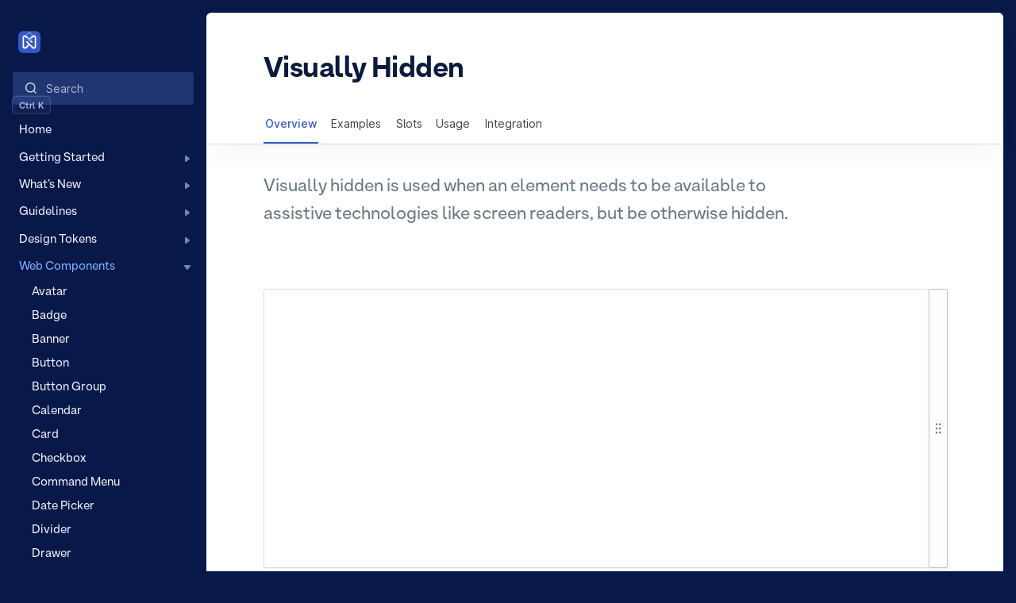

--- FILE ---
content_type: text/html; charset=utf-8
request_url: https://nordhealth.design/components/visually-hidden/
body_size: 8862
content:
<!doctype html><html lang="en"><head><meta charset="utf-8"><meta name="author" content="Nordhealth"><meta name="viewport" content="width=device-width,initial-scale=1,viewport-fit=cover"><meta http-equiv="X-UA-Compatible" content="IE=edge"><meta name="format-detection" content="telephone=no"><meta name="apple-mobile-web-app-status-bar-style" content="black-translucent"><meta name="theme-color" id="theme-color" content="#081849"><meta name="generator" content="Eleventy v2.0.1"><meta name="description" content="Visually hidden is used when an element needs to be available
to assistive technologies like screen readers, but be otherwise
hidden."><meta name="view-transition" content="same-origin"><meta property="og:title" content=" Visually Hidden | Nord Design System"><meta property="og:description" content="Visually hidden is used when an element needs to be available
to assistive technologies like screen readers, but be otherwise
hidden."><meta property="og:image" content="https://nordhealth.design/img/opengraph.png"><meta property="og:image:width" content="1200"><meta property="og:image:height" content="630"><meta property="og:type" content="website"><meta property="og:site_name" content="Nord Design System"><meta name="twitter:title" content=" Visually Hidden | Nord Design System"><meta property="twitter:description" content="Visually hidden is used when an element needs to be available
to assistive technologies like screen readers, but be otherwise
hidden."><meta name="twitter:card" content="summary_large_image"><meta name="twitter:image:src" content="https://nordhealth.design/img/opengraph.png"><title>Visually Hidden | Nord Design System</title><link rel="preload" href="/assets/fonts/ArminGrotesk-UltraBold.woff2" as="font" type="font/woff2" crossorigin><link rel="preload" href="/assets/fonts/ArminGrotesk-SemiBold.woff2" as="font" type="font/woff2" crossorigin><link rel="preload" href="/assets/fonts/ArminGrotesk-Regular.woff2" as="font" type="font/woff2" crossorigin><link rel="preload" href="/css/nordhealth-sans.woff2" as="font" type="font/woff2" crossorigin><link rel="preload" href="/css/nordhealth-mono.woff" as="font" type="font/woff" crossorigin><link rel="preload" href="/js/components/bundle.js?v=c468-ebcd-39d7" as="script" crossorigin><link rel="image_src" href="https://nordhealth.design/img/opengraph.png"><link rel="stylesheet" href="/css/styles.css?v=c468-ebcd-39d7"><link rel="icon" href="/favicon.ico" sizes="48x48"><link rel="icon" href="/favicon.svg" sizes="any" type="image/svg+xml"><link rel="apple-touch-icon" href="/img/apple-touch-icon-180x180.png"><link rel="manifest" href="/manifest.json"><link rel="alternate" type="application/rss+xml" title="Monthly Updates Feed" href="https://nordhealth.design/feed.xml"><script type="module" src="/js/components/bundle.js?v=c468-ebcd-39d7"></script><script src="/js/scripts.js?v=c468-ebcd-39d7" defer="defer" data-turbo-track="reload"></script><script data-turbo-temporary>var storage = new URL(location.href).searchParams.get("theme") || localStorage.getItem("theme") || "nord"

      function setGlobalTheme(theme, doc) {
        var htmlEl = doc.documentElement

        htmlEl.classList.remove(
          "theme-is-nord", "theme-is-nord-dark", "theme-is-nord-high-contrast", "theme-is-nord-dark-high-contrast", "theme-is-vet", "theme-is-vet-dark", "theme-is-vet-high-contrast", "theme-is-vet-dark-high-contrast",
          "brand-is-veterinary", "brand-is-therapy"
        )
        htmlEl.classList.add(`theme-is-${theme}`)

        if (
          theme === "vet" ||
          theme === "vet-dark" ||
          theme === "vet-high-contrast" ||
          theme === "vet-dark-high-contrast"
        ) {
          document.querySelector("#theme-color").setAttribute("content", "#1f0849")
          htmlEl.classList.add("brand-is-veterinary")
        } else {
          htmlEl.classList.add("brand-is-therapy")
        }
      }

      setGlobalTheme(storage, document)</script><script data-turbo-temporary>if(navigator.serviceWorker) {window.addEventListener("load",function(){navigator.serviceWorker.register('/serviceworker-v7.js', {scope: '/'});if (navigator.serviceWorker.controller) {navigator.serviceWorker.controller.postMessage({'command': 'trimCaches'});}});}</script><script src="https://cdn.usefathom.com/script.js" data-site="UTKNLECO" defer="defer"></script></head><body id="top"><button class="n-toggle" aria-label="Menu"><svg xmlns="http://www.w3.org/2000/svg" version="1.1" xmlns:xlink="http://www.w3.org/1999/xlink" xmlns:svgjs="http://svgjs.com/svgjs" viewBox="0 0 140 140" width="24" height="24"><g transform="matrix(5.833333333333333,0,0,5.833333333333333,0,0)"><path d="M2.25 18.003L21.75 18.003" fill="none" stroke-linecap="round" stroke-linejoin="round" stroke-width="1.5"></path><path d="M2.25 12.003L21.75 12.003" fill="none" stroke-linecap="round" stroke-linejoin="round" stroke-width="1.5"></path><path d="M2.25 6.003L21.75 6.003" fill="none" stroke-linecap="round" stroke-linejoin="round" stroke-width="1.5"></path></g></svg></button><nav class="n-nav" id="sidebar" data-preserve-scroll><div class="n-nav-wrapper"><ul><li class="n-logo"><button aria-controls="brand" aria-haspopup="true" class="n-brand-button" name="brand"><svg class="n-logomark" fill="none" height="26" viewBox="0 0 150 150" width="24" xmlns="http://www.w3.org/2000/svg"><rect fill="currentColor" height="150" rx="33" width="150"/><g fill="var(--n-color-text-on-accent)"><path d="m104.46 121.081c-4.137 0-8.0751-1.591-11.0187-4.535l-.0795-.079c-.0796-.04-.1194-.12-.1989-.16l-41.4886-41.9257 6.7623-6.7623 41.409 40.255.0796.08c.0798.04.1188.119.1988.199 1.154 1.154 2.705 1.83 4.336 1.83 3.381 0 6.563-2.785 6.563-6.245v-58.355c0-3.4607-3.142-6.2451-6.563-6.2451-1.551 0-3.103.6364-4.256 1.7502l-.12.1193-19.5706 17.9798-6.7622-6.7623 19.3719-19.372c.0398-.0397.0796-.1193.1591-.1591 2.9834-2.9833 7.0408-4.6938 11.1778-4.6938 8.592 0 15.991 6.9612 16.11 15.5532v62.0138c-.159 8.592-7.558 15.514-16.11 15.514z"/><path d="m44.7124 28c4.1369 0 8.0749 1.5911 11.0185 4.5347l.0795.0796c.0796.0397.1194.1193.1989.1591l41.8864 41.5283-6.7623 6.7623-41.8068-39.8577-.0795-.0795c-.0796-.0398-.1194-.1194-.1989-.1989-1.1536-1.1536-2.7049-1.8298-4.3358-1.8298-3.3812 0-6.1657 2.7845-6.1657 6.2452v58.3547c0 3.46 2.7447 6.245 6.1657 6.245 1.5513 0 3.1026-.636 4.2562-1.75l.1193-.12 19.5709-17.9793 6.7623 6.7622-19.372 19.3721c-.0398.04-.0795.119-.1591.159-2.9833 2.983-7.0407 4.694-11.1776 4.694-8.5921 0-15.5931-6.961-15.7124-15.553v-62.0145c.1591-8.5921 7.1601-15.5135 15.7124-15.5135z"/></g></svg> <span class="n-text n-brand-therapy">Therapy</span> <span class="n-text n-brand-veterinary">Veterinary</span> <svg class="n-caret" viewBox="0 0 20 20" xmlns="http://www.w3.org/2000/svg"><path d="m14.0864 12.0402 1.8138 1.8137-4.7724 4.7724c-.2573.2573-.5789.373-.9133.373-.33447 0-.65606-.1286-.91333-.373l-4.77238-4.7724 1.81377-1.8137 3.85904 3.859 3.8591-3.859zm-3.859-7.93687 3.859 3.85907 1.8138-1.81376-4.7724-4.77238c-.5017-.50168-1.31208-.50168-1.81376 0l-4.77238 4.77238 1.81376 1.81376 3.85908-3.85907z" fill="currentColor"></path></svg></button></li><li class="n-search"><svg viewBox="0 0 20 20" xmlns="http://www.w3.org/2000/svg"><path d="m16.03 14.61c1.23-1.54 1.97-3.49 1.97-5.61 0-4.97-4.03-9-9-9s-9 4.03-9 9 4.03 9 9 9c2.12 0 4.07-.74 5.61-1.97l3.97 3.97 1.41-1.41-3.97-3.97zm-7.03 1.39c-3.86 0-7-3.14-7-7s3.14-7 7-7 7 3.14 7 7-3.14 7-7 7z" fill="currentColor"/></svg> <label for="search" class="n-visually-hidden">Search</label> <input class="input" autocomplete="off" spellcheck="false" type="text" id="search" placeholder="Search"><div class="n-search-shortcut" aria-hidden="true"><kbd class="n-modifier">Ctrl K</kbd></div><script>// Inline script to avoid flash of wrong content
          if (navigator.platform.indexOf("Mac") > -1) {
            document.querySelector(".n-modifier").textContent = "⌘ K"
          }</script><svg class="n-close" aria-hidden="true" xmlns="http://www.w3.org/2000/svg" version="1.1" xmlns:xlink="http://www.w3.org/1999/xlink" xmlns:svgjs="http://svgjs.com/svgjs" viewBox="0 0 140 140" width="18" height="18"><g transform="matrix(5.833333333333333,0,0,5.833333333333333,0,0)"><path d="M12,0A12,12,0,1,0,24,12,12.014,12.014,0,0,0,12,0Zm5.49,16.076a1,1,0,1,1-1.414,1.414l-3.9-3.9a.252.252,0,0,0-.354,0l-3.9,3.9a1.012,1.012,0,0,1-1.414,0,1,1,0,0,1,0-1.414l3.9-3.9a.249.249,0,0,0,0-.353l-3.9-3.9A1,1,0,0,1,7.924,6.51l3.9,3.9a.25.25,0,0,0,.354,0l3.9-3.9A1,1,0,1,1,17.49,7.924l-3.9,3.9a.249.249,0,0,0,0,.353Z" fill="var(--n-color-text-on-accent)" stroke="none" stroke-linecap="round" stroke-linejoin="round" stroke-width="0"></path></g></svg></li><li class=""><a href="/"><span class="label">Home</span></a></li><li class=""><a href="/start/"><span class="label">Getting Started</span> <svg viewBox="0 0 20 20" xmlns="http://www.w3.org/2000/svg" class="n-caret"><path d="m19.5218 6.50051-7.5088 9.99849c-.4756.625-1.2014.9999-2.0024.9999-.80091 0-1.52677-.3749-2.00233-.9999l-7.50882-9.99849c-.5756763-.74989-.650764-1.77474-.225264-2.62461.4255-.84988 1.301534-1.3748 2.227614-1.3748h15.0177c.9511 0 1.8271.52492 2.2276 1.3748.4004.84987.3254 1.84973-.2253 2.62461z" fill="currentColor"/></svg></a><ul class=""><li><a class="level-2" href="/about/"><span class="label">About Nord</span></a></li></ul></li><li class=""><a href="/new/"><span class="label">What’s New</span> <svg viewBox="0 0 20 20" xmlns="http://www.w3.org/2000/svg" class="n-caret"><path d="m19.5218 6.50051-7.5088 9.99849c-.4756.625-1.2014.9999-2.0024.9999-.80091 0-1.52677-.3749-2.00233-.9999l-7.50882-9.99849c-.5756763-.74989-.650764-1.77474-.225264-2.62461.4255-.84988 1.301534-1.3748 2.227614-1.3748h15.0177c.9511 0 1.8271.52492 2.2276 1.3748.4004.84987.3254 1.84973-.2253 2.62461z" fill="currentColor"/></svg></a><ul class="n-tokens-nav"><li class=""><a href="/changelog/"><span class="label">Changelog</span></a></li><li class=""><a href="/updates/"><span class="label">Latest Updates</span></a></li><li class=""><a href="/migration/"><span class="label">Migration Guides</span></a></li></ul></li><li class=""><a href="/guidelines/"><span class="label">Guidelines</span> <svg viewBox="0 0 20 20" xmlns="http://www.w3.org/2000/svg" class="n-caret"><path d="m19.5218 6.50051-7.5088 9.99849c-.4756.625-1.2014.9999-2.0024.9999-.80091 0-1.52677-.3749-2.00233-.9999l-7.50882-9.99849c-.5756763-.74989-.650764-1.77474-.225264-2.62461.4255-.84988 1.301534-1.3748 2.227614-1.3748h15.0177c.9511 0 1.8271.52492 2.2276 1.3748.4004.84987.3254 1.84973-.2253 2.62461z" fill="currentColor"/></svg></a><ul class=""><li><a class="level-2" href="/accessibility-checklist/"><span class="label">Accessibility</span></a></li><li><a class="level-2" href="/colors/"><span class="label">Color System</span></a></li><li><a class="level-2" href="/color-utilities/"><span class="label">Color Utilities</span></a></li><li><a class="level-2" href="/cdn/"><span class="label">Content Delivery Network</span></a></li><li><a class="level-2" href="/principles/"><span class="label">Design Principles</span></a></li><li><a class="level-2" href="/figma/"><span class="label">Figma Toolkit</span></a></li><li><a class="level-2" href="/grid/"><span class="label">Grid</span></a></li><li><a class="level-2" href="/iconography/"><span class="label">Iconography</span></a></li><li><a class="level-2" href="/localization/"><span class="label">Localization</span></a></li><li><a class="level-2" href="/naming/"><span class="label">Naming</span></a></li><li><a class="level-2" href="/brand/"><span class="label">Nordhealth Brand</span></a></li><li><a class="level-2" href="/typography/"><span class="label">Typography</span></a></li><li><a class="level-2" href="/web-components/"><span class="label">Web Components</span></a></li><li><a class="level-2" href="/webfonts/"><span class="label">Webfonts</span></a></li></ul></li><li class=""><a href="/tokens/"><span class="label">Design Tokens</span> <svg viewBox="0 0 20 20" xmlns="http://www.w3.org/2000/svg" class="n-caret"><path d="m19.5218 6.50051-7.5088 9.99849c-.4756.625-1.2014.9999-2.0024.9999-.80091 0-1.52677-.3749-2.00233-.9999l-7.50882-9.99849c-.5756763-.74989-.650764-1.77474-.225264-2.62461.4255-.84988 1.301534-1.3748 2.227614-1.3748h15.0177c.9511 0 1.8271.52492 2.2276 1.3748.4004.84987.3254 1.84973-.2253 2.62461z" fill="currentColor"/></svg></a><ul class="n-tokens-nav"><li class=""><a href="/tokens/#color"><span class="label">Color</span></a></li><li class=""><a href="/tokens/#border-radius"><span class="label">Border Radius</span></a></li><li class=""><a href="/tokens/#box-shadow"><span class="label">Box Shadow</span></a></li><li class=""><a href="/tokens/#font-size"><span class="label">Font Size</span></a></li><li class=""><a href="/tokens/#font"><span class="label">Font</span></a></li><li class=""><a href="/tokens/#line-height"><span class="label">Line Height</span></a></li><li class=""><a href="/tokens/#size"><span class="label">Size</span></a></li><li class=""><a href="/tokens/#space"><span class="label">Space</span></a></li><li class=""><a href="/tokens/#transition"><span class="label">Transition</span></a></li><li class=""><a href="/tokens/#z-index"><span class="label">Z-index</span></a></li><li class=""><a href="/tokens/#usage"><span class="label">Usage</span></a></li></ul></li><li class="n-on-path"><a href="/components/"><span class="label">Web Components</span> <svg viewBox="0 0 20 20" xmlns="http://www.w3.org/2000/svg" class="n-caret"><path d="m19.5218 6.50051-7.5088 9.99849c-.4756.625-1.2014.9999-2.0024.9999-.80091 0-1.52677-.3749-2.00233-.9999l-7.50882-9.99849c-.5756763-.74989-.650764-1.77474-.225264-2.62461.4255-.84988 1.301534-1.3748 2.227614-1.3748h15.0177c.9511 0 1.8271.52492 2.2276 1.3748.4004.84987.3254 1.84973-.2253 2.62461z" fill="currentColor"/></svg></a><ul class="n-active"><li><a class="level-2" href="/components/avatar/"><span class="label">Avatar</span></a></li><li><a class="level-2" href="/components/badge/"><span class="label">Badge</span></a></li><li><a class="level-2" href="/components/banner/"><span class="label">Banner</span></a></li><li><a class="level-2" href="/components/button/"><span class="label">Button</span></a></li><li><a class="level-2" href="/components/button-group/"><span class="label">Button Group</span></a></li><li><a class="level-2" href="/components/calendar/"><span class="label">Calendar</span></a></li><li><a class="level-2" href="/components/card/"><span class="label">Card</span></a></li><li><a class="level-2" href="/components/checkbox/"><span class="label">Checkbox</span></a></li><li><a class="level-2" href="/components/command-menu/"><span class="label">Command Menu</span></a></li><li><a class="level-2" href="/components/date-picker/"><span class="label">Date Picker</span></a></li><li><a class="level-2" href="/components/divider/"><span class="label">Divider</span></a></li><li><a class="level-2" href="/components/drawer/"><span class="label">Drawer</span></a></li><li><a class="level-2" href="/components/dropdown/"><span class="label">Dropdown</span></a></li><li><a class="level-2" href="/components/dropdown-group/"><span class="label">Dropdown Group</span></a></li><li><a class="level-2" href="/components/dropdown-item/"><span class="label">Dropdown Item</span></a></li><li><a class="level-2" href="/components/empty-state/"><span class="label">Empty State</span></a></li><li><a class="level-2" href="/components/fieldset/"><span class="label">Fieldset</span></a></li><li><a class="level-2" href="/components/footer/"><span class="label">Footer</span></a></li><li><a class="level-2" href="/components/header/"><span class="label">Header</span></a></li><li><a class="level-2" href="/components/icon/"><span class="label">Icon</span></a></li><li><a class="level-2" href="/components/input/"><span class="label">Input</span></a></li><li><a class="level-2" href="/components/layout/"><span class="label">Layout</span></a></li><li><a class="level-2" href="/components/message/"><span class="label">Message</span></a></li><li><a class="level-2" href="/components/modal/"><span class="label">Modal</span></a></li><li><a class="level-2" href="/components/nav-group/"><span class="label">Nav Group</span></a></li><li><a class="level-2" href="/components/nav-item/"><span class="label">Nav Item</span></a></li><li><a class="level-2" href="/components/nav-toggle/"><span class="label">Nav Toggle</span></a></li><li><a class="level-2" href="/components/navigation/"><span class="label">Navigation</span></a></li><li><a class="level-2" href="/components/notification/"><span class="label">Notification</span></a></li><li><a class="level-2" href="/components/notification-group/"><span class="label">Notification Group</span></a></li><li><a class="level-2" href="/components/popout/"><span class="label">Popout</span></a></li><li><a class="level-2" href="/components/progress/"><span class="label">Progress</span></a></li><li><a class="level-2" href="/components/progress-bar/"><span class="label">Progress Bar</span></a></li><li><a class="level-2" href="/components/qrcode/"><span class="label">QR Code</span></a></li><li><a class="level-2" href="/components/radio/"><span class="label">Radio</span></a></li><li><a class="level-2" href="/components/range/"><span class="label">Range</span></a></li><li><a class="level-2" href="/components/segmented-control/"><span class="label">Segmented Control</span></a></li><li><a class="level-2" href="/components/segmented-control-item/"><span class="label">Segmented Control Item</span></a></li><li><a class="level-2" href="/components/select/"><span class="label">Select</span></a></li><li><a class="level-2" href="/components/skeleton/"><span class="label">Skeleton</span></a></li><li><a class="level-2" href="/components/spinner/"><span class="label">Spinner</span></a></li><li><a class="level-2" href="/components/stack/"><span class="label">Stack</span></a></li><li><a class="level-2" href="/components/tab/"><span class="label">Tab</span></a></li><li><a class="level-2" href="/components/tab-group/"><span class="label">Tab Group</span></a></li><li><a class="level-2" href="/components/tab-panel/"><span class="label">Tab Panel</span></a></li><li><a class="level-2" href="/components/table/"><span class="label">Table</span></a></li><li><a class="level-2" href="/components/tag/"><span class="label">Tag</span></a></li><li><a class="level-2" href="/components/tag-group/"><span class="label">Tag Group</span></a></li><li><a class="level-2" href="/components/textarea/"><span class="label">Textarea</span></a></li><li><a class="level-2" href="/components/toast/"><span class="label">Toast</span></a></li><li><a class="level-2" href="/components/toast-group/"><span class="label">Toast Group</span></a></li><li><a class="level-2" href="/components/toggle/"><span class="label">Toggle</span></a></li><li><a class="level-2" href="/components/tooltip/"><span class="label">Tooltip</span></a></li><li><a class="level-2" href="/components/top-bar/"><span class="label">Top Bar</span></a></li><li class="n-active n-on-path"><a aria-current="page" class="level-2" href="/components/visually-hidden/"><span class="label">Visually Hidden</span></a></li></ul></li><li class=""><a href="/community-assets/"><span class="label">Community Assets</span> <svg viewBox="0 0 20 20" xmlns="http://www.w3.org/2000/svg" class="n-caret"><path d="m19.5218 6.50051-7.5088 9.99849c-.4756.625-1.2014.9999-2.0024.9999-.80091 0-1.52677-.3749-2.00233-.9999l-7.50882-9.99849c-.5756763-.74989-.650764-1.77474-.225264-2.62461.4255-.84988 1.301534-1.3748 2.227614-1.3748h15.0177c.9511 0 1.8271.52492 2.2276 1.3748.4004.84987.3254 1.84973-.2253 2.62461z" fill="currentColor"/></svg></a><ul class=""><li><a class="level-2" href="/community-assets/pcnf-accordion/"><span class="label">Accordion</span></a></li><li><a class="level-2" href="/community-assets/pcnf-address/"><span class="label">Address</span></a></li><li><a class="level-2" href="/community-assets/pcnf-billing-summary/"><span class="label">Billing Summary</span></a></li><li><a class="level-2" href="/community-assets/pcnf-breadcrumbs/"><span class="label">Breadcrumbs</span></a></li><li><a class="level-2" href="/community-assets/pcnf-card-collapsible/"><span class="label">Card Collapsible</span></a></li><li><a class="level-2" href="/community-assets/pcnf-card-data/"><span class="label">Card Data</span></a></li><li><a class="level-2" href="/community-assets/pcnf-combobox/"><span class="label">Combobox</span></a></li><li><a class="level-2" href="/community-assets/pcnf-communication-preferences/"><span class="label">Communication Preferences</span></a></li><li><a class="level-2" href="/community-assets/pcnf-container/"><span class="label">Container</span></a></li><li><a class="level-2" href="/community-assets/pcnf-cta-and-links/"><span class="label">Cta And Links</span></a></li><li><a class="level-2" href="/community-assets/pcnf-date-range-picker/"><span class="label">Date Range Picker</span></a></li><li><a class="level-2" href="/community-assets/pcnf-divided-stack/"><span class="label">Divided Stack</span></a></li><li><a class="level-2" href="/community-assets/pcnf-export-popout/"><span class="label">Export Popout</span></a></li><li><a class="level-2" href="/community-assets/pcnf-filter-add-button/"><span class="label">Filter Add Button</span></a></li><li><a class="level-2" href="/community-assets/pcnf-filter-bar/"><span class="label">Filter Bar</span></a></li><li><a class="level-2" href="/community-assets/pcnf-filter-dropdown/"><span class="label">Filter Dropdown</span></a></li><li><a class="level-2" href="/community-assets/pcnf-legend-counter/"><span class="label">Legend Counter</span></a></li><li><a class="level-2" href="/community-assets/pcnf-money/"><span class="label">Money</span></a></li><li><a class="level-2" href="/community-assets/pcnf-number-stepper/"><span class="label">Number Stepper</span></a></li><li><a class="level-2" href="/community-assets/pcnf-overflow-inline-list/"><span class="label">Overflow Inline List</span></a></li><li><a class="level-2" href="/community-assets/pcnf-overflow-list/"><span class="label">Overflow List</span></a></li><li><a class="level-2" href="/community-assets/pcnf-pagination/"><span class="label">Pagination</span></a></li><li><a class="level-2" href="/community-assets/pcnf-popup/"><span class="label">Popup</span></a></li><li><a class="level-2" href="/community-assets/pcnf-result-range-visualizer/"><span class="label">Result Range Visualizer</span></a></li><li><a class="level-2" href="/community-assets/pcnf-rich-text-editor/"><span class="label">Rich Text Editor</span></a></li><li><a class="level-2" href="/community-assets/pcnf-selection-popout/"><span class="label">Selection Popout</span></a></li><li><a class="level-2" href="/community-assets/pcnf-tab-menu/"><span class="label">Tab Menu</span></a></li><li><a class="level-2" href="/community-assets/pcnf-tags/"><span class="label">Tags</span></a></li><li><a class="level-2" href="/community-assets/pcnf-time-duration/"><span class="label">Time Duration</span></a></li><li><a class="level-2" href="/community-assets/pcnf-time-picker/"><span class="label">Time Picker</span></a></li><li><a class="level-2" href="/community-assets/pcnf-toast/"><span class="label">Toast</span></a></li></ul></li><li class=""><a href="/templates/"><span class="label">Templates</span> <svg viewBox="0 0 20 20" xmlns="http://www.w3.org/2000/svg" class="n-caret"><path d="m19.5218 6.50051-7.5088 9.99849c-.4756.625-1.2014.9999-2.0024.9999-.80091 0-1.52677-.3749-2.00233-.9999l-7.50882-9.99849c-.5756763-.74989-.650764-1.77474-.225264-2.62461.4255-.84988 1.301534-1.3748 2.227614-1.3748h15.0177c.9511 0 1.8271.52492 2.2276 1.3748.4004.84987.3254 1.84973-.2253 2.62461z" fill="currentColor"/></svg></a><ul class=""><li><a target="_blank" class="level-2" href="/templates/application/"><span class="label">Application Template</span></a></li><li><a target="_blank" class="level-2" href="/templates/profile/"><span class="label">Profile Template</span></a></li><li><a target="_blank" class="level-2" href="/templates/rtl/"><span class="label">Right-to-left Template</span></a></li><li><a target="_blank" class="level-2" href="/templates/settings/"><span class="label">Settings Template</span></a></li><li><a target="_blank" class="level-2" href="/templates/sign-in/"><span class="label">Sign In Template</span></a></li><li><a target="_blank" class="level-2" href="/templates/tabs/"><span class="label">Tabs Template</span></a></li><li><a target="_blank" class="level-2" href="/templates/theming/"><span class="label">Theming Template</span></a></li><li><a target="_blank" class="level-2" href="/templates/top-bar/"><span class="label">Top Bar Template</span></a></li></ul></li><li class=""><a href="/css/"><span class="label">CSS Framework</span> <svg viewBox="0 0 20 20" xmlns="http://www.w3.org/2000/svg" class="n-caret"><path d="m19.5218 6.50051-7.5088 9.99849c-.4756.625-1.2014.9999-2.0024.9999-.80091 0-1.52677-.3749-2.00233-.9999l-7.50882-9.99849c-.5756763-.74989-.650764-1.77474-.225264-2.62461.4255-.84988 1.301534-1.3748 2.227614-1.3748h15.0177c.9511 0 1.8271.52492 2.2276 1.3748.4004.84987.3254 1.84973-.2253 2.62461z" fill="currentColor"/></svg></a><ul class="n-tokens-nav"><li class=""><a href="/css/#installation"><span class="label">Overview</span></a></li><li class=""><a href="/css/#reset-utility"><span class="label">Reset</span></a></li><li class=""><a href="/css/#typographic-utilities"><span class="label">Typography</span></a></li><li class=""><a href="/css/#description-list-utility"><span class="label">Description List</span></a></li><li class=""><a href="/css/#font-size-utilities"><span class="label">Font</span></a></li><li class=""><a href="/css/#color-utilities"><span class="label">Color</span></a></li><li class=""><a href="/css/#background-color-utilities"><span class="label">Background</span></a></li><li class=""><a href="/css/#border-utilities"><span class="label">Border</span></a></li><li class=""><a href="/css/#border-radius-utilities"><span class="label">Border Radius</span></a></li><li class=""><a href="/css/#box-shadow-utilities"><span class="label">Box Shadow</span></a></li><li class=""><a href="/css/#icon-utilities"><span class="label">Icon</span></a></li><li class=""><a href="/css/#stack-utilities"><span class="label">Stack</span></a></li><li class=""><a href="/css/#grid-and-container-utilities"><span class="label">Grid</span></a></li><li class=""><a href="/css/#gap-utilities"><span class="label">Gap</span></a></li><li class=""><a href="/css/#spacing-utilities"><span class="label">Space</span></a></li><li class=""><a href="/css/#miscellaneous-utilities"><span class="label">Misc Utilities</span></a></li><li class=""><a href="/css/#css-custom-properties"><span class="label">Custom Properties</span></a></li></ul></li><li class=""><a href="/nordicons/"><span class="label">Nordicons</span> <svg viewBox="0 0 20 20" xmlns="http://www.w3.org/2000/svg" class="n-caret"><path d="m19.5218 6.50051-7.5088 9.99849c-.4756.625-1.2014.9999-2.0024.9999-.80091 0-1.52677-.3749-2.00233-.9999l-7.50882-9.99849c-.5756763-.74989-.650764-1.77474-.225264-2.62461.4255-.84988 1.301534-1.3748 2.227614-1.3748h15.0177c.9511 0 1.8271.52492 2.2276 1.3748.4004.84987.3254 1.84973-.2253 2.62461z" fill="currentColor"/></svg></a><ul class="n-tokens-nav"><li class=""><a href="/nordicons/#top"><span class="label">All Icons</span></a></li><li class=""><a href="/nordicons/#installation"><span class="label">Installation</span></a></li><li class=""><a href="/nordicons/#usage"><span class="label">Usage</span></a></li><li class=""><a href="/nordicons/#icon-component"><span class="label">Icon Component</span></a></li><li class=""><a href="/nordicons/#changing-icon-color"><span class="label">Changing Color</span></a></li><li class=""><a href="/nordicons/#importing-svg"><span class="label">Importing SVG</span></a></li><li class=""><a href="/nordicons/#cdn-usage"><span class="label">CDN Usage</span></a></li><li class=""><a href="/nordicons/#eleventy-usage"><span class="label">Eleventy Usage</span></a></li><li class=""><a href="/nordicons/#figma-usage"><span class="label">Figma Usage</span></a></li><li class=""><a href="/nordicons/#can-i-use-nordicons-in-my-own-project"><span class="label">License</span></a></li></ul></li><li class=""><a href="/themes/"><span class="label">Themes</span> <svg viewBox="0 0 20 20" xmlns="http://www.w3.org/2000/svg" class="n-caret"><path d="m19.5218 6.50051-7.5088 9.99849c-.4756.625-1.2014.9999-2.0024.9999-.80091 0-1.52677-.3749-2.00233-.9999l-7.50882-9.99849c-.5756763-.74989-.650764-1.77474-.225264-2.62461.4255-.84988 1.301534-1.3748 2.227614-1.3748h15.0177c.9511 0 1.8271.52492 2.2276 1.3748.4004.84987.3254 1.84973-.2253 2.62461z" fill="currentColor"/></svg></a><ul class="n-tokens-nav"><li class=""><a href="/themes/#top"><span class="label">Overview</span></a></li><li class=""><a href="/themes/#installation"><span class="label">Installation</span></a></li><li class=""><a href="/themes/#available-themes"><span class="label">Available Themes</span></a></li><li class=""><a href="/themes/#examples"><span class="label">Examples</span></a></li><li class=""><a href="/themes/#dark-mode"><span class="label">Dark Mode</span></a></li><li class=""><a href="/themes/#creating-themes"><span class="label">Creating Themes</span></a></li><li class=""><a href="/themes/#accent-color"><span class="label">Accent Color</span></a></li><li class=""><a href="/themes/#top-bar-theming"><span class="label">Top Bar theming</span></a></li><li class=""><a href="/themes/#logo-usage"><span class="label">Logo Usage</span></a></li><li class=""><a href="/themes/#theming-in-figma"><span class="label">Theming in Figma</span></a></li><li class=""><a href="/themes/#theme-builder"><span class="label">Theme Builder</span></a></li></ul></li><li class=""><a href="/downloads/"><span class="label">Downloads</span></a></li><li class=""><a href="/faq/"><span class="label">FAQ</span></a></li></ul></div><a href="/help/" class="n-help"><svg viewBox="0 0 20 20" xmlns="http://www.w3.org/2000/svg"><path d="m11.15 15c0 .64-.51 1.15-1.15 1.15s-1.15-.51-1.15-1.15.51-1.15 1.15-1.15 1.15.51 1.15 1.15zm8.85-5c0 5.51-4.49 10-10 10s-10-4.49-10-10 4.49-10 10-10 10 4.49 10 10zm-2 0c0-4.41-3.59-8-8-8s-8 3.59-8 8 3.59 8 8 8 8-3.59 8-8zm-8-5.5c-1.93 0-3.5 1.57-3.5 3.5h2c0-.83.67-1.5 1.5-1.5s1.5.67 1.5 1.5-.67 1.5-1.5 1.5c-.55 0-1 .45-1 1v1.5h2v-.65c1.44-.43 2.5-1.77 2.5-3.35 0-1.93-1.57-3.5-3.5-3.5z" fill="currentColor"/></svg> <span>Help & Feedback</span></a></nav><nord-toast-group></nord-toast-group><main class="n-main"><div class="n-content"><h1>Visually Hidden<nord-badge variant="info" data-tippy-content="Ready, can be used in production">Ready</nord-badge></h1><div class="n-tabs-components"><div class="n-tabs"><ul class="n-tabs-list"><li data-title="Overview"><a data-turbo="false" href="#top" class="active">Overview</a></li><li data-title="Examples"><a data-turbo="false" href="#examples">Examples</a></li><li data-title="Slots"><a data-turbo="false" href="#slots">Slots</a></li><li data-title="Usage"><a data-turbo="false" href="#usage">Usage</a></li><li data-title="Integration"><a data-turbo="false" href="#integration">Integration</a></li></ul></div></div><p class="n-intro">Visually hidden is used when an element needs to be available to assistive technologies like screen readers, but be otherwise hidden.</p><nord-stack wrap class="n-example-functions" id="examples" gap="s" direction="horizontal"><nord-select size="s" class="theme-select n-brand-veterinary" name="theme" value="nord" label="Choose theme" hide-label><option value="vet">Theme: Light (default)</option><option value="vet-high-contrast">Theme: Light high contrast</option><option value="vet-dark">Theme: Dark</option><option value="vet-dark-high-contrast">Theme: Dark high contrast</option></nord-select><nord-select size="s" class="theme-select n-brand-therapy" name="theme" value="nord" label="Choose theme" hide-label><option value="nord">Theme: Light (default)</option><option value="nord-high-contrast">Theme: Light high contrast</option><option value="nord-dark">Theme: Dark</option><option value="nord-dark-high-contrast">Theme: Dark high contrast</option></nord-select><div data-example="basic"><nord-stack direction="horizontal" gap="s"><form id="codepen" action="https://codepen.io/pen/define" method="POST" target="_blank"><input type="hidden" name="data" data-theme="nord" value="{&quot;title&quot;:&quot;Nord | Basic&quot;,&quot;html&quot;:&quot;&lt;nord-visually-hidden&gt;I am hidden&lt;/nord-visually-hidden&gt;&#92;n&quot;,&quot;js&quot;:&quot;import &#92;&quot;https://nordcdn.net/ds/components/4.11.0/index.js&#92;&quot;&quot;,&quot;css&quot;:&quot;body { background-color: var(--n-color-background) }&quot;,&quot;css_external&quot;:&quot;https://nordcdn.net/ds/css/4.2.0/nord.min.css;https://nordcdn.net/ds/themes/9.0.0/nord.css&quot;,&quot;html_classes&quot;:&quot;n-reset&quot;}"> <input type="hidden" name="data" data-theme="nord-high-contrast" value="{&quot;title&quot;:&quot;Nord | Basic&quot;,&quot;html&quot;:&quot;&lt;nord-visually-hidden&gt;I am hidden&lt;/nord-visually-hidden&gt;&#92;n&quot;,&quot;js&quot;:&quot;import &#92;&quot;https://nordcdn.net/ds/components/4.11.0/index.js&#92;&quot;&quot;,&quot;css&quot;:&quot;body { background-color: var(--n-color-background) }&quot;,&quot;css_external&quot;:&quot;https://nordcdn.net/ds/css/4.2.0/nord.min.css;https://nordcdn.net/ds/themes/9.0.0/nord-high-contrast.css&quot;,&quot;html_classes&quot;:&quot;n-reset&quot;}" disabled="disabled"> <input type="hidden" name="data" data-theme="nord-dark" value="{&quot;title&quot;:&quot;Nord | Basic&quot;,&quot;html&quot;:&quot;&lt;nord-visually-hidden&gt;I am hidden&lt;/nord-visually-hidden&gt;&#92;n&quot;,&quot;js&quot;:&quot;import &#92;&quot;https://nordcdn.net/ds/components/4.11.0/index.js&#92;&quot;&quot;,&quot;css&quot;:&quot;body { background-color: var(--n-color-background) }&quot;,&quot;css_external&quot;:&quot;https://nordcdn.net/ds/css/4.2.0/nord.min.css;https://nordcdn.net/ds/themes/9.0.0/nord-dark.css&quot;,&quot;html_classes&quot;:&quot;n-reset&quot;}" disabled="disabled"> <input type="hidden" name="data" data-theme="nord-dark-high-contrast" value="{&quot;title&quot;:&quot;Nord | Basic&quot;,&quot;html&quot;:&quot;&lt;nord-visually-hidden&gt;I am hidden&lt;/nord-visually-hidden&gt;&#92;n&quot;,&quot;js&quot;:&quot;import &#92;&quot;https://nordcdn.net/ds/components/4.11.0/index.js&#92;&quot;&quot;,&quot;css&quot;:&quot;body { background-color: var(--n-color-background) }&quot;,&quot;css_external&quot;:&quot;https://nordcdn.net/ds/css/4.2.0/nord.min.css;https://nordcdn.net/ds/themes/9.0.0/nord-dark-high-contrast.css&quot;,&quot;html_classes&quot;:&quot;n-reset&quot;}" disabled="disabled"> <input type="hidden" name="data" data-theme="vet" value="{&quot;title&quot;:&quot;Nord | Basic&quot;,&quot;html&quot;:&quot;&lt;nord-visually-hidden&gt;I am hidden&lt;/nord-visually-hidden&gt;&#92;n&quot;,&quot;js&quot;:&quot;import &#92;&quot;https://nordcdn.net/ds/components/4.11.0/index.js&#92;&quot;&quot;,&quot;css&quot;:&quot;body { background-color: var(--n-color-background) }&quot;,&quot;css_external&quot;:&quot;https://nordcdn.net/ds/css/4.2.0/nord.min.css;https://nordcdn.net/ds/themes/9.0.0/vet.css&quot;,&quot;html_classes&quot;:&quot;n-reset&quot;}" disabled="disabled"> <input type="hidden" name="data" data-theme="vet-high-contrast" value="{&quot;title&quot;:&quot;Nord | Basic&quot;,&quot;html&quot;:&quot;&lt;nord-visually-hidden&gt;I am hidden&lt;/nord-visually-hidden&gt;&#92;n&quot;,&quot;js&quot;:&quot;import &#92;&quot;https://nordcdn.net/ds/components/4.11.0/index.js&#92;&quot;&quot;,&quot;css&quot;:&quot;body { background-color: var(--n-color-background) }&quot;,&quot;css_external&quot;:&quot;https://nordcdn.net/ds/css/4.2.0/nord.min.css;https://nordcdn.net/ds/themes/9.0.0/vet-high-contrast.css&quot;,&quot;html_classes&quot;:&quot;n-reset&quot;}" disabled="disabled"> <input type="hidden" name="data" data-theme="vet-dark" value="{&quot;title&quot;:&quot;Nord | Basic&quot;,&quot;html&quot;:&quot;&lt;nord-visually-hidden&gt;I am hidden&lt;/nord-visually-hidden&gt;&#92;n&quot;,&quot;js&quot;:&quot;import &#92;&quot;https://nordcdn.net/ds/components/4.11.0/index.js&#92;&quot;&quot;,&quot;css&quot;:&quot;body { background-color: var(--n-color-background) }&quot;,&quot;css_external&quot;:&quot;https://nordcdn.net/ds/css/4.2.0/nord.min.css;https://nordcdn.net/ds/themes/9.0.0/vet-dark.css&quot;,&quot;html_classes&quot;:&quot;n-reset&quot;}" disabled="disabled"> <input type="hidden" name="data" data-theme="vet-dark-high-contrast" value="{&quot;title&quot;:&quot;Nord | Basic&quot;,&quot;html&quot;:&quot;&lt;nord-visually-hidden&gt;I am hidden&lt;/nord-visually-hidden&gt;&#92;n&quot;,&quot;js&quot;:&quot;import &#92;&quot;https://nordcdn.net/ds/components/4.11.0/index.js&#92;&quot;&quot;,&quot;css&quot;:&quot;body { background-color: var(--n-color-background) }&quot;,&quot;css_external&quot;:&quot;https://nordcdn.net/ds/css/4.2.0/nord.min.css;https://nordcdn.net/ds/themes/9.0.0/vet-dark-high-contrast.css&quot;,&quot;html_classes&quot;:&quot;n-reset&quot;}" disabled="disabled"><nord-button size="s" type="submit"><svg slot="start" viewBox="0 0 140 140" width="9" height="9" xmlns="http://www.w3.org/2000/svg"><path d="m52.08 122.92-44.632 9.8 9.8-44.646 77.868-78.19a10.346 10.346 0 0 1 14.532.98l19.39 19.376a10.346 10.346 0 0 1 .966 14.56z" fill="none" stroke="currentColor" stroke-linecap="round" stroke-linejoin="round" stroke-width="14"></path></svg> Edit in CodePen</nord-button></form><nord-button size="s" href="/components/visually-hidden/examples/basic/" target="_blank"><svg slot="start" width="8" height="8" viewBox="0 0 140 140" xmlns="http://www.w3.org/2000/svg"><path fill="currentColor" d="M129.5 80.5A10.5 10.5 0 0 0 119 91v24.5a3.5 3.5 0 0 1-3.5 3.5h-91a3.5 3.5 0 0 1-3.5-3.5v-91a3.5 3.5 0 0 1 3.5-3.5H49a10.5 10.5 0 0 0 0-21H24.5A24.528 24.528 0 0 0 0 24.5v91A24.528 24.528 0 0 0 24.5 140h91a24.528 24.528 0 0 0 24.5-24.5V91a10.5 10.5 0 0 0-10.5-10.5z"></path><path fill="currentColor" d="M129.5 0H91a10.5 10.5 0 0 0 0 21h13.146L62.58 62.58a10.5 10.5 0 1 0 14.84 14.84L119 35.854V49a10.5 10.5 0 0 0 21 0V10.5A10.5 10.5 0 0 0 129.5 0z"></path></svg> Open in new window</nord-button></nord-stack></div><nord-button size="s" type="button" class="dir-toggle"><svg slot="start" style="transform:rotate(90deg)" width="8" height="8" viewBox="0 0 140 140" xmlns="http://www.w3.org/2000/svg"><path d="M105.833 24v93m0-93L80 49.833M105.833 24l25.834 25.833M34.167 117V24m0 93L60 91.167M34.167 117 8.333 91.167" fill="none" stroke="currentColor" stroke-width="14" stroke-linecap="round" stroke-linejoin="round"></path></svg> <span>View RTL</span></nord-button></nord-stack><div class="n-resizing"><div class="n-example-resize" draggable="true"><svg viewBox="0 0 8 15" width="7" height="14" xmlns="http://www.w3.org/2000/svg"><g transform="translate(8) rotate(90)" fill-rule="nonzero"><circle cx="1.5" cy="1.5" r="1.5"/><circle cx="1.5" cy="6.5" r="1.5"/><circle cx="7.5" cy="1.5" r="1.5"/><circle cx="7.5" cy="6.5" r="1.5"/><circle cx="13.5" cy="1.5" r="1.5"/><circle cx="13.5" cy="6.5" r="1.5"/></g></svg></div><div class="n-example-container" data-example="basic"><iframe loading="lazy" class="n-example" data-src="/components/visually-hidden/examples/basic/" allow="accelerometer; ambient-light-sensor; camera; encrypted-media; geolocation; gyroscope; hid; microphone; midi; payment; usb; vr; xr-spatial-tracking" sandbox="allow-forms allow-modals allow-popups allow-presentation allow-same-origin allow-scripts"></iframe></div></div><div class="n-example-container" data-example="basic"><pre class="language-html"><code class="language-html"><span class="highlight-line"><span class="token tag"><span class="token tag"><span class="token punctuation">&lt;</span>nord-visually-hidden</span><span class="token punctuation">></span></span>I am hidden<span class="token tag"><span class="token tag"><span class="token punctuation">&lt;/</span>nord-visually-hidden</span><span class="token punctuation">></span></span></span></code></pre></div><h2 id="slots">Slots</h2><table><thead><tr><th>Slot name</th><th width="60%">Description</th></tr></thead><tbody><tr id="slots-"><td>Default slot</td><td><p>The visually hidden content.</p></td></tr></tbody></table><div class="n-usage-docs"><h2 id="usage" tabindex="-1">Usage <a class="direct-link" href="#usage" aria-hidden="true">#</a></h2><p>This section includes guidelines for designers and developers about the usage of this component in different contexts.</p><div class="n-usage n-usage-do"><h3 id="do" tabindex="-1">Do <a class="direct-link" href="#do" aria-hidden="true">#</a></h3><ul><li>Use to hide text visually from the screen, but keep it available to assistive technologies, such as screen readers.</li></ul></div><div class="n-usage n-usage-dont"><h3 id="don%E2%80%99t" tabindex="-1">Don’t <a class="direct-link" href="#don%E2%80%99t" aria-hidden="true">#</a></h3><ul><li>Don’t use for hiding interactive content.</li></ul></div></div><div><hr></div><h2 id="integration">Integration</h2><p>For integration guidelines, please see <a href="/web-components/">Web Components documentation</a>. This documentation explains how to implement and use Nord Web Components across different technologies such as Vue.js, React, or Vanilla JavaScript.</p><nord-button href="/web-components/" variant="primary">Integration Guidelines</nord-button><div><hr></div><h2 id="troubleshooting">Troubleshooting</h2><p>If you experience any issues while using Nord Web Components, please head over to the <a href="/help/">Support&nbsp;page</a> for more guidelines and ways to contact us.</p><div class="n-feedback"><hr><form id="feedback"><nord-spinner size="xl"></nord-spinner><input class="n-value" type="hidden" name="helpful" value="yes"> <input class="n-url" type="hidden" name="url" value=""> <input class="n-name" style="opacity: 0; position: absolute; pointer-events: none" type="text" name="name" value=""><div class="n-feedback-form"><nord-stack align-items="center" direction="horizontal" gap="m"><h4>Was this page helpful?</h4><nord-stack style="width: auto" align-items="start" class="n-feedback-options" direction="horizontal" gap="s"><nord-button type="button" onclick="this.form.submitted=this.value;" class="n-yes" value="yes">Yes</nord-button><nord-button type="button" onclick="this.form.submitted=this.value;" class="n-no" value="no">No</nord-button></nord-stack></nord-stack><nord-stack class="n-feedback-more"><nord-textarea label="You can tell us more below (optional)" placeholder="Share your feedback here" name="feedback" expand></nord-textarea><nord-button variant="primary" type="submit">Send feedback</nord-button></nord-stack><p>We use this feedback to improve our documentation.</p></div><nord-banner style="display: none" class="n-alert is-success" variant="success">Thank you for the feedback, your response has been saved.</nord-banner></form></div><div class="n-editable"><div>&nbsp;</div><nord-button variant="primary" href="https://github.com/nordhealth/design-system/edit/main/packages/components/src/visually-hidden/readme.md" target="_blank"><svg slot="start" viewBox="0 0 140 140" width="12" height="12" xmlns="http://www.w3.org/2000/svg"><path d="m52.08 122.92-44.632 9.8 9.8-44.646 77.868-78.19a10.346 10.346 0 0 1 14.532.98l19.39 19.376a10.346 10.346 0 0 1 .966 14.56z" fill="none" stroke="var(--n-color-text-on-accent)" stroke-linecap="round" stroke-linejoin="round" stroke-width="14"></path></svg> Edit page</nord-button></div></div><footer class="n-footer" id="footer" data-turbo-permanent><span class="n-copy">&copy; 2026 Nordhealth Ltd</span> <span class="n-footer-menu"><a href="/accessibility/">Accessibility</a> <a href="/terms/">Terms of Use</a> <a href="/new/" class="n-hide">What’s New</a> <a href="https://nordhealth.betteruptime.com/" class="n-hide">API status</a> <a href="/feed.xml" class="n-hide">RSS Feed</a></span></footer></main><ul class="n-search-results"></ul><nord-popout class="n-brand" id="brand" position="block-end"><div class="n-brand-wrapper"><nord-dropdown-group heading="Choose a brand"><nord-dropdown-item data-brand="nord" class="n-brand-switcher n-brand-switcher-nord"><nord-avatar slot="start" name="Therapy" aria-hidden="true" size="s" variant="square" style="--n-avatar-color: #3559c7">T</nord-avatar><span aria-hidden="true">Therapy</span><nord-visually-hidden>Choose therapy brand</nord-visually-hidden><nord-icon slot="end" name="interface-checked-small" class="n-brand-therapy"></nord-icon></nord-dropdown-item><nord-dropdown-item data-brand="vet" class="n-brand-switcher n-brand-switcher-vet"><nord-avatar slot="start" name="Veterinary" aria-hidden="true" size="s" variant="square" style="--n-avatar-color: #401197">V</nord-avatar><span aria-hidden="true">Veterinary</span><nord-visually-hidden>Choose veterinary brand</nord-visually-hidden><nord-icon slot="end" name="interface-checked-small" class="n-brand-veterinary"></nord-icon></nord-dropdown-item></nord-dropdown-group><nord-divider></nord-divider><nord-dropdown-group><nord-dropdown-item href="/about/">About Nord Design System</nord-dropdown-item><nord-dropdown-item href="/help/">Get support</nord-dropdown-item></nord-dropdown-group></div></nord-popout></body></html>

--- FILE ---
content_type: text/css; charset=utf-8
request_url: https://nordhealth.design/css/styles.css?v=c468-ebcd-39d7
body_size: 16928
content:
:root{--n-color-accent:rgb(53, 89, 199);--n-color-accent-secondary:rgb(53, 89, 199);--n-color-text:rgb(12, 26, 61);--n-color-text-link:rgb(53, 89, 199);--n-color-text-weak:rgb(54, 67, 74);--n-color-text-weaker:rgb(102, 118, 128);--n-color-text-weakest:rgb(178, 186, 191);--n-color-text-on-accent:rgb(255, 255, 255);--n-color-text-error:rgb(210, 64, 35);--n-color-text-danger:rgb(178, 48, 21);--n-color-text-success:rgb(17, 118, 39);--n-color-text-neutral:rgb(85, 89, 93);--n-color-text-neutral-strong:rgb(17, 24, 28);--n-color-text-warning:rgb(148, 105, 0);--n-color-text-warning-strong:rgb(51, 40, 16);--n-color-text-highlight:rgb(121, 58, 175);--n-color-text-info:rgb(52, 81, 178);--n-color-text-progress:rgb(1, 109, 131);--n-color-nav-surface:rgb(255, 255, 255);--n-color-nav-heading:rgb(143, 161, 170);--n-color-nav-hover:rgb(246, 248, 248);--n-color-border:rgb(216, 222, 228);--n-color-border-strong:rgb(188, 197, 204);--n-color-border-neutral:rgb(215, 220, 224);--n-color-border-warning:rgb(248, 216, 124);--n-color-border-highlight:rgb(227, 204, 244);--n-color-border-danger:rgb(250, 199, 190);--n-color-border-success:rgb(183, 223, 186);--n-color-border-info:rgb(198, 212, 249);--n-color-border-progress:rgb(176, 229, 238);--n-color-surface:rgb(255, 255, 255);--n-color-background:rgb(250, 251, 251);--n-color-surface-raised:rgb(250, 251, 251);--n-color-surface-lowered:rgb(230, 232, 235);--n-color-overlay:rgba(144, 152, 152, 0.4);--n-color-status-neutral:rgb(255, 255, 255);--n-color-status-warning:rgb(246, 205, 90);--n-color-status-highlight:rgb(142, 78, 198);--n-color-status-danger:rgb(210, 64, 35);--n-color-status-success:rgb(29, 134, 51);--n-color-status-info:rgb(62, 99, 221);--n-color-status-progress:rgb(0, 127, 153);--n-color-status-notification:rgb(231, 84, 54);--n-color-status-neutral-weak:rgb(241, 243, 245);--n-color-status-warning-weak:rgb(255, 250, 225);--n-color-status-highlight-weak:rgb(249, 241, 254);--n-color-status-danger-weak:rgb(255, 240, 238);--n-color-status-success-weak:rgb(235, 249, 235);--n-color-status-info-weak:rgb(240, 244, 255);--n-color-status-progress-weak:rgb(231, 249, 251);--n-color-button:rgb(255, 255, 255);--n-color-button-hover:rgb(246, 248, 248);--n-color-border-hover:rgb(102, 118, 128);--n-color-icon:rgb(102, 118, 128);--n-color-icon-hover:rgb(12, 26, 61);--n-color-active:rgb(246, 248, 248);--n-color-header:rgb(246, 248, 248);--n-box-shadow:0 1px 3px rgba(12, 12, 12, 0.09);--n-box-shadow-header:0 1px 5px rgba(12, 12, 12, 0.05);--n-box-shadow-card:0 0 0 1px var(--n-color-border),0 1px 5px rgba(12, 12, 12, 0.05),0 0 40px rgba(12, 12, 12, 0.015);--n-box-shadow-nav:0 0 0 1px var(--n-color-border),0 5px 17px rgba(12, 12, 12, 0.14);--n-box-shadow-popout:0 4px 12px rgba(12, 12, 12, 0.15),0 0 0 1px rgba(0, 0, 0, 0.05);--n-box-shadow-modal:0 24px 38px 3px rgba(12, 12, 12, 0.16),0 9px 86px 8px rgba(12, 12, 12, 0.1),0 11px 15px -7px rgba(12, 12, 12, 0.1),0 0 0 1px rgba(0, 0, 0, 0.05);--n-box-shadow-dark:0 1px 3px rgba(0, 0, 0, 0.2);--n-box-shadow-header-dark:0 1px 5px rgba(0, 0, 0, 0.15);--n-box-shadow-card-dark:0 0 0 1px var(--n-color-border),0 1px 5px rgba(0, 0, 0, 0.15);--n-box-shadow-nav-dark:0 0 0 1px var(--n-color-border),0 5px 17px rgba(0, 0, 0, 0.24);--n-box-shadow-popout-dark:0 4px 12px rgba(0, 0, 0, 0.25),0 0 0 1px var(--n-color-border);--n-box-shadow-modal-dark:0 0 0 1px var(--n-color-border),0 24px 38px 3px rgba(0, 0, 0, 0.34),0px 9px 86px 8px rgba(0, 0, 0, 0.28),0px 11px 15px -7px rgba(0, 0, 0, 0.28);--n-font-size-xxxl:2.25rem;--n-font-size-xxl:1.5rem;--n-font-size-xl:1.25rem;--n-font-size-l:1rem;--n-font-size-m:0.875rem;--n-font-size-s:0.75rem;--n-font-size-xs:0.6875rem;--n-font-family:'Nordhealth Sans',-apple-system,BlinkMacSystemFont,'Segoe UI',Helvetica,Arial,sans-serif,'Apple Color Emoji','Segoe UI Emoji';--n-font-family-code:'Nordhealth Mono',monospace,monospace;--n-font-features:'kern' 1,'tnum' 1,'calt' 1,'case' 1,'cv05' 1,'zero' 1,'cv08' 0,'ss03' 1;--n-font-features-reduced:'kern' 1,'tnum' 0,'calt' 1,'case' 1,'cv05' 1,'zero' 0,'cv08' 0,'ss03' 1;--n-font-weight:400;--n-font-weight-active:500;--n-font-weight-heading:600;--n-font-weight-strong:670;--n-size-icon-xxs:8px;--n-size-icon-xs:10px;--n-size-icon-s:12px;--n-size-icon-m:16px;--n-size-icon-l:24px;--n-size-icon-xl:36px;--n-size-icon-xxl:72px;--n-size-top-bar:52px;--n-space-xxl:72px;--n-space-xl:36px;--n-space-l:24px;--n-space-m:16px;--n-space-s:8px;--n-space-xs:4px;--n-border-radius-sharp:0.02em;--n-border-radius-s:3px;--n-border-radius:5px;--n-border-radius-pill:999px;--n-border-radius-circle:50%;--n-transition-quickly:0.05s ease;--n-transition-slowly:0.2s ease;--n-transition-mobile:0.4s ease;--n-line-height-tight:1.15;--n-line-height-heading:1.2;--n-line-height-caption:1.3;--n-line-height:1.5;--n-line-height-form:20px;--n-index-deep:-999999;--n-index-default:1;--n-index-masked:100;--n-index-mask:200;--n-index-sticky:300;--n-index-nav:400;--n-index-top-bar:500;--n-index-overlay:600;--n-index-spinner:700;--n-index-popout:800;--n-index-toast:900;--n-index-modal:1000}@font-face{font-family:"Nordhealth Sans";font-style:normal;font-weight:100 900;font-display:swap;src:url("nordhealth-sans.woff2") format("woff2");unicode-range:U+0000-007F,U+00A0-0100,U+0131,U+0152-0154,U+02BB-02BD,U+02C6,U+02DA,U+02DC,U+2000-200C,U+2010-2028,U+202F-2060,U+2074,U+20AC,U+2122,U+2191,U+2193,U+2212,U+FEFF;font-named-instance:"Regular"}@font-face{font-family:"Nordhealth Mono";font-style:normal;font-weight:400;font-display:swap;src:url("nordhealth-mono.woff") format("woff");unicode-range:U+0000-00FF,U+0131,U+0152-0153,U+02BB-02BC,U+02C6,U+02DA,U+02DC,U+2000-206F,U+2074,U+20AC,U+2122,U+2191,U+2193,U+2212,U+2215,U+FEFF,U+FFFD}:not(:defined){visibility:hidden}*{-webkit-tap-highlight-color:rgb(0, 0, 0, 0)}html{text-size-adjust:100%}:where(.n-reset) :where(*,::before,::after){box-sizing:border-box}:where(.n-reset){font-family:var(--n-font-family);font-feature-settings:var(--n-font-features);font-weight:var(--n-font-weight);line-height:var(--n-line-height);color:var(--n-color-text);accent-color:var(--n-color-accent)}:where(.n-reset a){color:var(--n-color-text-link);text-decoration:underline}:where(.n-reset),:where(.n-reset) :where(body,div,span,h1,h2,h3,h4,h5,h6,p,blockquote,pre,a,code,img,svg,small,strike,strong,sub,sup,b,u,i,ol,ul,li,form,label,table,caption,tbody,tfoot,thead,tr,th,td,main,article,aside,canvas,footer,header,nav,section,time,button,video,textarea,input){appearance:none;box-sizing:border-box;border:0;margin:0;padding:0}:where(.n-reset) :where(ul[role=list],ol[role=list]){list-style:none}:where(.n-reset) :where(img,picture){max-inline-size:100%;display:block}:where(.n-reset) :where(input,button,textarea,select){font-family:inherit;font-feature-settings:inherit;appearance:none}@media(prefers-reduced-motion: reduce){:where(.n-reset) :where(*,::before,::after){animation-duration:0s !important;animation-iteration-count:1 !important;transition-duration:0s !important;scroll-behavior:auto !important}}.n-border-is{border-inline-start:1px solid var(--n-color-border)}.n-border-ie{border-inline-end:1px solid var(--n-color-border)}.n-border-bs{border-block-start:1px solid var(--n-color-border)}.n-border-be{border-block-end:1px solid var(--n-color-border)}.n-border-b{border-block-start:1px solid var(--n-color-border);border-block-end:1px solid var(--n-color-border)}.n-border-i{border-inline-start:1px solid var(--n-color-border);border-inline-end:1px solid var(--n-color-border)}.n-border{border:1px solid var(--n-color-border)}.n-border-strong-is{border-inline-start:1px solid var(--n-color-border-strong)}.n-border-strong-ie{border-inline-end:1px solid var(--n-color-border-strong)}.n-border-strong-bs{border-block-start:1px solid var(--n-color-border-strong)}.n-border-strong-be{border-block-end:1px solid var(--n-color-border-strong)}.n-border-strong-b{border-block-start:1px solid var(--n-color-border-strong);border-block-end:1px solid var(--n-color-border-strong)}.n-border-strong-i{border-inline-start:1px solid var(--n-color-border-strong);border-inline-end:1px solid var(--n-color-border-strong)}.n-border-strong{border:1px solid var(--n-color-border-strong)}.n-border-neutral-is{border-inline-start:1px solid var(--n-color-border-neutral)}.n-border-neutral-ie{border-inline-end:1px solid var(--n-color-border-neutral)}.n-border-neutral-bs{border-block-start:1px solid var(--n-color-border-neutral)}.n-border-neutral-be{border-block-end:1px solid var(--n-color-border-neutral)}.n-border-neutral-b{border-block-start:1px solid var(--n-color-border-neutral);border-block-end:1px solid var(--n-color-border-neutral)}.n-border-neutral-i{border-inline-start:1px solid var(--n-color-border-neutral);border-inline-end:1px solid var(--n-color-border-neutral)}.n-border-neutral{border:1px solid var(--n-color-border-neutral)}.n-border-warning-is{border-inline-start:1px solid var(--n-color-border-warning)}.n-border-warning-ie{border-inline-end:1px solid var(--n-color-border-warning)}.n-border-warning-bs{border-block-start:1px solid var(--n-color-border-warning)}.n-border-warning-be{border-block-end:1px solid var(--n-color-border-warning)}.n-border-warning-b{border-block-start:1px solid var(--n-color-border-warning);border-block-end:1px solid var(--n-color-border-warning)}.n-border-warning-i{border-inline-start:1px solid var(--n-color-border-warning);border-inline-end:1px solid var(--n-color-border-warning)}.n-border-warning{border:1px solid var(--n-color-border-warning)}.n-border-highlight-is{border-inline-start:1px solid var(--n-color-border-highlight)}.n-border-highlight-ie{border-inline-end:1px solid var(--n-color-border-highlight)}.n-border-highlight-bs{border-block-start:1px solid var(--n-color-border-highlight)}.n-border-highlight-be{border-block-end:1px solid var(--n-color-border-highlight)}.n-border-highlight-b{border-block-start:1px solid var(--n-color-border-highlight);border-block-end:1px solid var(--n-color-border-highlight)}.n-border-highlight-i{border-inline-start:1px solid var(--n-color-border-highlight);border-inline-end:1px solid var(--n-color-border-highlight)}.n-border-highlight{border:1px solid var(--n-color-border-highlight)}.n-border-danger-is{border-inline-start:1px solid var(--n-color-border-danger)}.n-border-danger-ie{border-inline-end:1px solid var(--n-color-border-danger)}.n-border-danger-bs{border-block-start:1px solid var(--n-color-border-danger)}.n-border-danger-be{border-block-end:1px solid var(--n-color-border-danger)}.n-border-danger-b{border-block-start:1px solid var(--n-color-border-danger);border-block-end:1px solid var(--n-color-border-danger)}.n-border-danger-i{border-inline-start:1px solid var(--n-color-border-danger);border-inline-end:1px solid var(--n-color-border-danger)}.n-border-danger{border:1px solid var(--n-color-border-danger)}.n-border-success-is{border-inline-start:1px solid var(--n-color-border-success)}.n-border-success-ie{border-inline-end:1px solid var(--n-color-border-success)}.n-border-success-bs{border-block-start:1px solid var(--n-color-border-success)}.n-border-success-be{border-block-end:1px solid var(--n-color-border-success)}.n-border-success-b{border-block-start:1px solid var(--n-color-border-success);border-block-end:1px solid var(--n-color-border-success)}.n-border-success-i{border-inline-start:1px solid var(--n-color-border-success);border-inline-end:1px solid var(--n-color-border-success)}.n-border-success{border:1px solid var(--n-color-border-success)}.n-border-info-is{border-inline-start:1px solid var(--n-color-border-info)}.n-border-info-ie{border-inline-end:1px solid var(--n-color-border-info)}.n-border-info-bs{border-block-start:1px solid var(--n-color-border-info)}.n-border-info-be{border-block-end:1px solid var(--n-color-border-info)}.n-border-info-b{border-block-start:1px solid var(--n-color-border-info);border-block-end:1px solid var(--n-color-border-info)}.n-border-info-i{border-inline-start:1px solid var(--n-color-border-info);border-inline-end:1px solid var(--n-color-border-info)}.n-border-info{border:1px solid var(--n-color-border-info)}.n-border-progress-is{border-inline-start:1px solid var(--n-color-border-progress)}.n-border-progress-ie{border-inline-end:1px solid var(--n-color-border-progress)}.n-border-progress-bs{border-block-start:1px solid var(--n-color-border-progress)}.n-border-progress-be{border-block-end:1px solid var(--n-color-border-progress)}.n-border-progress-b{border-block-start:1px solid var(--n-color-border-progress);border-block-end:1px solid var(--n-color-border-progress)}.n-border-progress-i{border-inline-start:1px solid var(--n-color-border-progress);border-inline-end:1px solid var(--n-color-border-progress)}.n-border-progress{border:1px solid var(--n-color-border-progress)}.n-border-hover-is:hover{border-inline-start:1px solid var(--n-color-border-hover)}.n-border-hover-ie:hover{border-inline-end:1px solid var(--n-color-border-hover)}.n-border-hover-bs:hover{border-block-start:1px solid var(--n-color-border-hover)}.n-border-hover-be:hover{border-block-end:1px solid var(--n-color-border-hover)}.n-border-hover-b:hover{border-block-start:1px solid var(--n-color-border-hover);border-block-end:1px solid var(--n-color-border-hover)}.n-border-hover-i:hover{border-inline-start:1px solid var(--n-color-border-hover);border-inline-end:1px solid var(--n-color-border-hover)}.n-border-hover:hover{border:1px solid var(--n-color-border-hover)}.n-border-d-is{border-inline-start:1px dashed var(--n-color-border)}.n-border-d-ie{border-inline-end:1px dashed var(--n-color-border)}.n-border-d-bs{border-block-start:1px dashed var(--n-color-border)}.n-border-d-be{border-block-end:1px dashed var(--n-color-border)}.n-border-d-b{border-block-start:1px dashed var(--n-color-border);border-block-end:1px dashed var(--n-color-border)}.n-border-d-i{border-inline-start:1px dashed var(--n-color-border);border-inline-end:1px dashed var(--n-color-border)}.n-border-d{border:1px dashed var(--n-color-border)}.n-border-strong-d-is{border-inline-start:1px dashed var(--n-color-border-strong)}.n-border-strong-d-ie{border-inline-end:1px dashed var(--n-color-border-strong)}.n-border-strong-d-bs{border-block-start:1px dashed var(--n-color-border-strong)}.n-border-strong-d-be{border-block-end:1px dashed var(--n-color-border-strong)}.n-border-strong-d-b{border-block-start:1px dashed var(--n-color-border-strong);border-block-end:1px dashed var(--n-color-border-strong)}.n-border-strong-d-i{border-inline-start:1px dashed var(--n-color-border-strong);border-inline-end:1px dashed var(--n-color-border-strong)}.n-border-strong-d{border:1px dashed var(--n-color-border-strong)}.n-border-neutral-d-is{border-inline-start:1px dashed var(--n-color-border-neutral)}.n-border-neutral-d-ie{border-inline-end:1px dashed var(--n-color-border-neutral)}.n-border-neutral-d-bs{border-block-start:1px dashed var(--n-color-border-neutral)}.n-border-neutral-d-be{border-block-end:1px dashed var(--n-color-border-neutral)}.n-border-neutral-d-b{border-block-start:1px dashed var(--n-color-border-neutral);border-block-end:1px dashed var(--n-color-border-neutral)}.n-border-neutral-d-i{border-inline-start:1px dashed var(--n-color-border-neutral);border-inline-end:1px dashed var(--n-color-border-neutral)}.n-border-neutral-d{border:1px dashed var(--n-color-border-neutral)}.n-border-warning-d-is{border-inline-start:1px dashed var(--n-color-border-warning)}.n-border-warning-d-ie{border-inline-end:1px dashed var(--n-color-border-warning)}.n-border-warning-d-bs{border-block-start:1px dashed var(--n-color-border-warning)}.n-border-warning-d-be{border-block-end:1px dashed var(--n-color-border-warning)}.n-border-warning-d-b{border-block-start:1px dashed var(--n-color-border-warning);border-block-end:1px dashed var(--n-color-border-warning)}.n-border-warning-d-i{border-inline-start:1px dashed var(--n-color-border-warning);border-inline-end:1px dashed var(--n-color-border-warning)}.n-border-warning-d{border:1px dashed var(--n-color-border-warning)}.n-border-highlight-d-is{border-inline-start:1px dashed var(--n-color-border-highlight)}.n-border-highlight-d-ie{border-inline-end:1px dashed var(--n-color-border-highlight)}.n-border-highlight-d-bs{border-block-start:1px dashed var(--n-color-border-highlight)}.n-border-highlight-d-be{border-block-end:1px dashed var(--n-color-border-highlight)}.n-border-highlight-d-b{border-block-start:1px dashed var(--n-color-border-highlight);border-block-end:1px dashed var(--n-color-border-highlight)}.n-border-highlight-d-i{border-inline-start:1px dashed var(--n-color-border-highlight);border-inline-end:1px dashed var(--n-color-border-highlight)}.n-border-highlight-d{border:1px dashed var(--n-color-border-highlight)}.n-border-danger-d-is{border-inline-start:1px dashed var(--n-color-border-danger)}.n-border-danger-d-ie{border-inline-end:1px dashed var(--n-color-border-danger)}.n-border-danger-d-bs{border-block-start:1px dashed var(--n-color-border-danger)}.n-border-danger-d-be{border-block-end:1px dashed var(--n-color-border-danger)}.n-border-danger-d-b{border-block-start:1px dashed var(--n-color-border-danger);border-block-end:1px dashed var(--n-color-border-danger)}.n-border-danger-d-i{border-inline-start:1px dashed var(--n-color-border-danger);border-inline-end:1px dashed var(--n-color-border-danger)}.n-border-danger-d{border:1px dashed var(--n-color-border-danger)}.n-border-success-d-is{border-inline-start:1px dashed var(--n-color-border-success)}.n-border-success-d-ie{border-inline-end:1px dashed var(--n-color-border-success)}.n-border-success-d-bs{border-block-start:1px dashed var(--n-color-border-success)}.n-border-success-d-be{border-block-end:1px dashed var(--n-color-border-success)}.n-border-success-d-b{border-block-start:1px dashed var(--n-color-border-success);border-block-end:1px dashed var(--n-color-border-success)}.n-border-success-d-i{border-inline-start:1px dashed var(--n-color-border-success);border-inline-end:1px dashed var(--n-color-border-success)}.n-border-success-d{border:1px dashed var(--n-color-border-success)}.n-border-info-d-is{border-inline-start:1px dashed var(--n-color-border-info)}.n-border-info-d-ie{border-inline-end:1px dashed var(--n-color-border-info)}.n-border-info-d-bs{border-block-start:1px dashed var(--n-color-border-info)}.n-border-info-d-be{border-block-end:1px dashed var(--n-color-border-info)}.n-border-info-d-b{border-block-start:1px dashed var(--n-color-border-info);border-block-end:1px dashed var(--n-color-border-info)}.n-border-info-d-i{border-inline-start:1px dashed var(--n-color-border-info);border-inline-end:1px dashed var(--n-color-border-info)}.n-border-info-d{border:1px dashed var(--n-color-border-info)}.n-border-progress-d-is{border-inline-start:1px dashed var(--n-color-border-progress)}.n-border-progress-d-ie{border-inline-end:1px dashed var(--n-color-border-progress)}.n-border-progress-d-bs{border-block-start:1px dashed var(--n-color-border-progress)}.n-border-progress-d-be{border-block-end:1px dashed var(--n-color-border-progress)}.n-border-progress-d-b{border-block-start:1px dashed var(--n-color-border-progress);border-block-end:1px dashed var(--n-color-border-progress)}.n-border-progress-d-i{border-inline-start:1px dashed var(--n-color-border-progress);border-inline-end:1px dashed var(--n-color-border-progress)}.n-border-progress-d{border:1px dashed var(--n-color-border-progress)}.n-border-hover-d-is:hover{border-inline-start:1px dashed var(--n-color-border-hover)}.n-border-hover-d-ie:hover{border-inline-end:1px dashed var(--n-color-border-hover)}.n-border-hover-d-bs:hover{border-block-start:1px dashed var(--n-color-border-hover)}.n-border-hover-d-be:hover{border-block-end:1px dashed var(--n-color-border-hover)}.n-border-hover-d-b:hover{border-block-start:1px dashed var(--n-color-border-hover);border-block-end:1px dashed var(--n-color-border-hover)}.n-border-hover-d-i:hover{border-inline-start:1px dashed var(--n-color-border-hover);border-inline-end:1px dashed var(--n-color-border-hover)}.n-border-hover-d:hover{border:1px dashed var(--n-color-border-hover)}.n-border-radius-sharp{border-radius:var(--n-border-radius-sharp)}.n-border-radius-s{border-radius:var(--n-border-radius-s)}.n-border-radius{border-radius:var(--n-border-radius)}.n-border-radius-pill{border-radius:var(--n-border-radius-pill)}.n-border-radius-circle{border-radius:var(--n-border-radius-circle)}.n-box-shadow{box-shadow:var(--n-box-shadow)}.n-box-shadow-header{box-shadow:var(--n-box-shadow-header)}.n-box-shadow-card{box-shadow:var(--n-box-shadow-card)}.n-box-shadow-nav{box-shadow:var(--n-box-shadow-nav)}.n-box-shadow-popout{box-shadow:var(--n-box-shadow-popout)}.n-box-shadow-modal{box-shadow:var(--n-box-shadow-modal)}.n-margin-is-xxl{margin-inline-start:var(--n-space-xxl)}.n-margin-ie-xxl{margin-inline-end:var(--n-space-xxl)}.n-margin-bs-xxl{margin-block-start:var(--n-space-xxl)}.n-margin-be-xxl{margin-block-end:var(--n-space-xxl)}.n-margin-b-xxl{margin-block-start:var(--n-space-xxl);margin-block-end:var(--n-space-xxl)}.n-margin-i-xxl{margin-inline-start:var(--n-space-xxl);margin-inline-end:var(--n-space-xxl)}.n-margin-xxl{margin:var(--n-space-xxl)}.n-margin-is-xl{margin-inline-start:var(--n-space-xl)}.n-margin-ie-xl{margin-inline-end:var(--n-space-xl)}.n-margin-bs-xl{margin-block-start:var(--n-space-xl)}.n-margin-be-xl{margin-block-end:var(--n-space-xl)}.n-margin-b-xl{margin-block-start:var(--n-space-xl);margin-block-end:var(--n-space-xl)}.n-margin-i-xl{margin-inline-start:var(--n-space-xl);margin-inline-end:var(--n-space-xl)}.n-margin-xl{margin:var(--n-space-xl)}.n-margin-is-l{margin-inline-start:var(--n-space-l)}.n-margin-ie-l{margin-inline-end:var(--n-space-l)}.n-margin-bs-l{margin-block-start:var(--n-space-l)}.n-margin-be-l{margin-block-end:var(--n-space-l)}.n-margin-b-l{margin-block-start:var(--n-space-l);margin-block-end:var(--n-space-l)}.n-margin-i-l{margin-inline-start:var(--n-space-l);margin-inline-end:var(--n-space-l)}.n-margin-l{margin:var(--n-space-l)}.n-margin-is-m{margin-inline-start:var(--n-space-m)}.n-margin-ie-m{margin-inline-end:var(--n-space-m)}.n-margin-bs-m{margin-block-start:var(--n-space-m)}.n-margin-be-m{margin-block-end:var(--n-space-m)}.n-margin-b-m{margin-block-start:var(--n-space-m);margin-block-end:var(--n-space-m)}.n-margin-i-m{margin-inline-start:var(--n-space-m);margin-inline-end:var(--n-space-m)}.n-margin-m{margin:var(--n-space-m)}.n-margin-is-s{margin-inline-start:var(--n-space-s)}.n-margin-ie-s{margin-inline-end:var(--n-space-s)}.n-margin-bs-s{margin-block-start:var(--n-space-s)}.n-margin-be-s{margin-block-end:var(--n-space-s)}.n-margin-b-s{margin-block-start:var(--n-space-s);margin-block-end:var(--n-space-s)}.n-margin-i-s{margin-inline-start:var(--n-space-s);margin-inline-end:var(--n-space-s)}.n-margin-s{margin:var(--n-space-s)}.n-margin-is-xs{margin-inline-start:var(--n-space-xs)}.n-margin-ie-xs{margin-inline-end:var(--n-space-xs)}.n-margin-bs-xs{margin-block-start:var(--n-space-xs)}.n-margin-be-xs{margin-block-end:var(--n-space-xs)}.n-margin-b-xs{margin-block-start:var(--n-space-xs);margin-block-end:var(--n-space-xs)}.n-margin-i-xs{margin-inline-start:var(--n-space-xs);margin-inline-end:var(--n-space-xs)}.n-margin-xs{margin:var(--n-space-xs)}.n-margin-is-auto{margin-inline-start:auto}.n-margin-ie-auto{margin-inline-end:auto}.n-margin-bs-auto{margin-block-start:auto}.n-margin-be-auto{margin-block-end:auto}.n-margin-b-auto{margin-block-start:auto;margin-block-end:auto}.n-margin-i-auto{margin-inline-start:auto;margin-inline-end:auto}.n-margin-auto{margin:auto}.n-padding-is-xxl{padding-inline-start:var(--n-space-xxl)}.n-padding-ie-xxl{padding-inline-end:var(--n-space-xxl)}.n-padding-bs-xxl{padding-block-start:var(--n-space-xxl)}.n-padding-be-xxl{padding-block-end:var(--n-space-xxl)}.n-padding-b-xxl{padding-block-start:var(--n-space-xxl);padding-block-end:var(--n-space-xxl)}.n-padding-i-xxl{padding-inline-start:var(--n-space-xxl);padding-inline-end:var(--n-space-xxl)}.n-padding-xxl{padding:var(--n-space-xxl)}.n-padding-is-xl{padding-inline-start:var(--n-space-xl)}.n-padding-ie-xl{padding-inline-end:var(--n-space-xl)}.n-padding-bs-xl{padding-block-start:var(--n-space-xl)}.n-padding-be-xl{padding-block-end:var(--n-space-xl)}.n-padding-b-xl{padding-block-start:var(--n-space-xl);padding-block-end:var(--n-space-xl)}.n-padding-i-xl{padding-inline-start:var(--n-space-xl);padding-inline-end:var(--n-space-xl)}.n-padding-xl{padding:var(--n-space-xl)}.n-padding-is-l{padding-inline-start:var(--n-space-l)}.n-padding-ie-l{padding-inline-end:var(--n-space-l)}.n-padding-bs-l{padding-block-start:var(--n-space-l)}.n-padding-be-l{padding-block-end:var(--n-space-l)}.n-padding-b-l{padding-block-start:var(--n-space-l);padding-block-end:var(--n-space-l)}.n-padding-i-l{padding-inline-start:var(--n-space-l);padding-inline-end:var(--n-space-l)}.n-padding-l{padding:var(--n-space-l)}.n-padding-is-m{padding-inline-start:var(--n-space-m)}.n-padding-ie-m{padding-inline-end:var(--n-space-m)}.n-padding-bs-m{padding-block-start:var(--n-space-m)}.n-padding-be-m{padding-block-end:var(--n-space-m)}.n-padding-b-m{padding-block-start:var(--n-space-m);padding-block-end:var(--n-space-m)}.n-padding-i-m{padding-inline-start:var(--n-space-m);padding-inline-end:var(--n-space-m)}.n-padding-m{padding:var(--n-space-m)}.n-padding-is-s{padding-inline-start:var(--n-space-s)}.n-padding-ie-s{padding-inline-end:var(--n-space-s)}.n-padding-bs-s{padding-block-start:var(--n-space-s)}.n-padding-be-s{padding-block-end:var(--n-space-s)}.n-padding-b-s{padding-block-start:var(--n-space-s);padding-block-end:var(--n-space-s)}.n-padding-i-s{padding-inline-start:var(--n-space-s);padding-inline-end:var(--n-space-s)}.n-padding-s{padding:var(--n-space-s)}.n-padding-is-xs{padding-inline-start:var(--n-space-xs)}.n-padding-ie-xs{padding-inline-end:var(--n-space-xs)}.n-padding-bs-xs{padding-block-start:var(--n-space-xs)}.n-padding-be-xs{padding-block-end:var(--n-space-xs)}.n-padding-b-xs{padding-block-start:var(--n-space-xs);padding-block-end:var(--n-space-xs)}.n-padding-i-xs{padding-inline-start:var(--n-space-xs);padding-inline-end:var(--n-space-xs)}.n-padding-xs{padding:var(--n-space-xs)}.n-font-size-xxxl{font-size:var(--n-font-size-xxxl)}.n-font-size-xxl{font-size:var(--n-font-size-xxl)}.n-font-size-xl{font-size:var(--n-font-size-xl)}.n-font-size-l{font-size:var(--n-font-size-l)}.n-font-size-m{font-size:var(--n-font-size-m)}.n-font-size-s{font-size:var(--n-font-size-s)}.n-font-size-xs{font-size:var(--n-font-size-xs)}.n-font-weight{font-weight:var(--n-font-weight)}.n-font-weight-active{font-weight:var(--n-font-weight-active)}.n-font-weight-heading{font-weight:var(--n-font-weight-heading)}.n-font-weight-strong{font-weight:var(--n-font-weight-strong)}.n-color-text{color:var(--n-color-text)}.n-color-text-link{color:var(--n-color-text-link)}.n-color-text-weak{color:var(--n-color-text-weak)}.n-color-text-weaker{color:var(--n-color-text-weaker)}.n-color-text-weakest{color:var(--n-color-text-weakest)}.n-color-text-on-accent{color:var(--n-color-text-on-accent)}.n-color-text-error{color:var(--n-color-text-error)}.n-color-text-danger{color:var(--n-color-text-danger)}.n-color-text-success{color:var(--n-color-text-success)}.n-color-text-neutral{color:var(--n-color-text-neutral)}.n-color-text-neutral-strong{color:var(--n-color-text-neutral-strong)}.n-color-text-warning{color:var(--n-color-text-warning)}.n-color-text-warning-strong{color:var(--n-color-text-warning-strong)}.n-color-text-highlight{color:var(--n-color-text-highlight)}.n-color-text-info{color:var(--n-color-text-info)}.n-color-text-progress{color:var(--n-color-text-progress)}.n-color-nav-heading{color:var(--n-color-nav-heading)}.n-color-nav-surface{background-color:var(--n-color-nav-surface)}.n-color-surface{background-color:var(--n-color-surface)}.n-color-background{background-color:var(--n-color-background)}.n-color-surface-raised{background-color:var(--n-color-surface-raised)}.n-color-surface-lowered{background-color:var(--n-color-surface-lowered)}.n-color-status-neutral{background-color:var(--n-color-status-neutral)}.n-color-status-warning{background-color:var(--n-color-status-warning)}.n-color-status-highlight{background-color:var(--n-color-status-highlight)}.n-color-status-danger{background-color:var(--n-color-status-danger)}.n-color-status-success{background-color:var(--n-color-status-success)}.n-color-status-info{background-color:var(--n-color-status-info)}.n-color-status-progress{background-color:var(--n-color-status-progress)}.n-color-status-notification{background-color:var(--n-color-status-notification)}.n-color-status-neutral-weak{background-color:var(--n-color-status-neutral-weak)}.n-color-status-warning-weak{background-color:var(--n-color-status-warning-weak)}.n-color-status-highlight-weak{background-color:var(--n-color-status-highlight-weak)}.n-color-status-danger-weak{background-color:var(--n-color-status-danger-weak)}.n-color-status-success-weak{background-color:var(--n-color-status-success-weak)}.n-color-status-info-weak{background-color:var(--n-color-status-info-weak)}.n-color-status-progress-weak{background-color:var(--n-color-status-progress-weak)}.n-color-button{background-color:var(--n-color-button)}.n-color-button-hover:hover{background-color:var(--n-color-button-hover)}.n-color-active{background-color:var(--n-color-active)}.n-color-icon{color:var(--n-color-icon)}.n-color-icon-hover:hover{color:var(--n-color-icon-hover)}.n-size-icon-xxs{inline-size:var(--n-size-icon-xxs);block-size:var(--n-size-icon-xxs)}.n-size-icon-xs{inline-size:var(--n-size-icon-xs);block-size:var(--n-size-icon-xs)}.n-size-icon-s{inline-size:var(--n-size-icon-s);block-size:var(--n-size-icon-s)}.n-size-icon-m{inline-size:var(--n-size-icon-m);block-size:var(--n-size-icon-m)}.n-size-icon-l{inline-size:var(--n-size-icon-l);block-size:var(--n-size-icon-l)}.n-size-icon-xl{inline-size:var(--n-size-icon-xl);block-size:var(--n-size-icon-xl)}.n-size-icon-xxl{inline-size:var(--n-size-icon-xxl);block-size:var(--n-size-icon-xxl)}.n-gap-xxl{gap:var(--n-space-xxl)}.n-gap-xl{gap:var(--n-space-xl)}.n-gap-l{gap:var(--n-space-l)}.n-gap-m{gap:var(--n-space-m)}.n-gap-s{gap:var(--n-space-s)}.n-gap-xs{gap:var(--n-space-xs)}.n-gap-none{gap:0}:where(.n-typescale-xxxl,.n-typescale-xxl,.n-typescale-xl,.n-typescale-l,.n-typescale-m,.n-typescale-s,.n-typescale-xs,.n-typeset){font-family:var(--n-font-family);margin:0}.n-typeset :where(pre,code){font-family:var(--n-font-family-code)}.n-typescale-l,.n-typescale-xl,.n-typescale-xxl,.n-typescale-xxxl,:where(.n-typeset) :where(h1,h2,h3,h4,h5,h6){font-feature-settings:var(--n-font-features-reduced);font-weight:var(--n-font-weight-heading);line-height:var(--n-line-height-heading);color:var(--n-color-text)}:where(.n-typeset) .n-typescale-l,:where(.n-typeset) .n-typescale-xl,:where(.n-typeset) .n-typescale-xxl,:where(.n-typeset) .n-typescale-xxxl,:where(.n-typeset) :where(h2,h3,h4,h5,h6){margin:.5em 0}:where(.n-typeset) *+.n-typescale-l,:where(.n-typeset) *+.n-typescale-xl,:where(.n-typeset) *+.n-typescale-xxl,:where(.n-typeset) *+.n-typescale-xxxl,:where(.n-typeset) *+:where(h2,h3,h4,h5,h6){margin-block-start:1.5rem}:where(.n-typeset) :where(p,li,dt,dd,blockquote,figcaption,small,pre,code,cite,small){font-size:var(--n-font-size-m);font-feature-settings:var(--n-font-features);font-weight:var(--n-font-weight);line-height:var(--n-line-height);color:var(--n-color-text)}:where(.n-typeset) .n-typescale-m,:where(.n-typeset) .n-typescale-s,:where(.n-typeset) .n-typescale-xs,:where(.n-typeset) :where(p,li,dt,dd,blockquote,figcaption,small,pre,code,cite,small){margin:.85em 0}:where(.n-typeset) :where(dd){margin-inline-start:.85em}.n-typescale-xxxl,:where(.n-typeset h1){font-size:var(--n-font-size-xxxl)}.n-typescale-xxl,:where(.n-typeset h2){font-size:var(--n-font-size-xxl)}.n-typescale-xl,:where(.n-typeset h3){font-size:var(--n-font-size-xl)}.n-typescale-l,:where(.n-typeset) :where(h4,blockquote){font-size:var(--n-font-size-l)}.n-typescale-m,:where(.n-typeset) :where(p,h5){font-size:var(--n-font-size-m)}:where(.n-typeset h5){font-weight:var(--n-font-weight-heading)}.n-typescale-s,:where(.n-typeset) :where(h6,figcaption){font-size:var(--n-font-size-s);line-height:var(--n-line-height)}.n-typescale-xs,:where(.n-typeset small){font-size:var(--n-font-size-xs)}:where(.n-typeset)>:first-child{margin-block-start:0}:where(.n-typeset)>:last-child{margin-block-end:0}:where(.n-typeset) :where(ul,ol,dl,blockquote){margin:.5em 0;padding:0 0 0 1.5em}:where(.n-typeset a){color:var(--n-color-text-link);text-decoration:underline}:where(.n-typeset a:hover){text-decoration:none}:where(.n-typeset code){overflow-wrap:break-word}:where(.n-typeset pre code){white-space:pre-wrap;word-break:break-all}:where(.n-typeset) :where(strong,b){font-weight:var(--n-font-weight-strong)}:where(.n-typeset mark){background:var(--n-color-status-warning-weak)}.n-caption{color:var(--n-color-text-weaker);font-weight:var(--n-font-weight)}.n-dl{margin:0;padding:0;display:grid;grid-template-columns:repeat(auto-fit, minmax(9ch, max-content));column-gap:var(--n-space-m)}.n-dl dt{color:var(--n-color-text-weaker);font-weight:var(--n-font-weight-active);font-size:var(--n-font-size-s);padding-block-start:calc(var(--n-font-size-m) - var(--n-font-size-s));grid-column-start:1}.n-dl :where(dt,dd){margin:0}.n-dl dd{color:var(--n-color-text);font-weight:var(--n-font-weight);font-size:var(--n-font-size-m);margin-block-end:var(--n-space-m)}.n-dl dd:last-of-type{margin-block-end:0}.n-color-accent,.n-color-accent-bg{background-color:var(--n-color-accent)}.n-color-accent-text{color:var(--n-color-accent)}.n-color-accent-fill{fill:var(--n-color-accent)}.n-color-accent-stroke{stroke:var(--n-color-accent)}.n-stack,.n-stack-horizontal,.n-stack-horizontal-e,.n-stack-horizontal-s{display:flex;justify-content:flex-start;flex-flow:column wrap}:where(.n-stack,.n-stack-horizontal,.n-stack-horizontal-e,.n-stack-horizontal-s){gap:var(--n-space-m)}.n-stack-horizontal,.n-stack-horizontal-e,.n-stack-horizontal-s{align-items:center;flex-direction:row}.n-stack-horizontal-s{align-items:start}.n-stack-horizontal-e{align-items:end}.n-stack-no-wrap{flex-wrap:nowrap}.n-justify-center{justify-content:center}.n-justify-start{justify-content:flex-start}.n-justify-end{justify-content:flex-end}.n-justify-between{justify-content:space-between}.n-justify-evenly{justify-content:space-evenly}.n-justify-around{justify-content:space-around}.n-items-center{align-items:center}.n-items-start{align-items:flex-start}.n-items-end{align-items:flex-end}.n-items-baseline{align-items:baseline}.n-items-stretch{align-items:stretch}.n-flex-1{flex:1}.n-flex-auto{flex:auto}.n-grid,.n-grid-12,.n-grid-2,.n-grid-3,.n-grid-4,.n-grid-6,.n-grid-8{display:grid;align-items:start;grid-template-columns:repeat(var(--n-grid-columns, 12), 1fr)}:where(.n-grid,.n-grid-12,.n-grid-2,.n-grid-3,.n-grid-4,.n-grid-6,.n-grid-8){gap:var(--n-space-m)}.n-grid-8{--n-grid-columns:8}.n-grid-6{--n-grid-columns:6}.n-grid-4{--n-grid-columns:4}.n-grid-3{--n-grid-columns:3}.n-grid-2{--n-grid-columns:2}.n-grid-center-i{justify-self:center}.n-grid-center-b{align-self:center}.n-grid-center{place-self:center}.n-container,.n-container-l{max-inline-size:1200px}.n-container-xl{max-inline-size:2400px}.n-container-m{max-inline-size:1000px}.n-container-s{max-inline-size:800px}.n-container-xs{max-inline-size:600px}.n-container-xxs{max-inline-size:400px}.n-truncate{display:inline-block;white-space:nowrap;overflow:hidden;text-overflow:ellipsis}.n-truncate-2{display:-webkit-box;-webkit-line-clamp:2;line-clamp:2;-webkit-box-orient:vertical;box-orient:vertical;overflow:hidden}.n-truncate-3{display:-webkit-box;-webkit-line-clamp:3;line-clamp:3;-webkit-box-orient:vertical;box-orient:vertical;overflow:hidden}.n-align-start{text-align:start}.n-align-center{text-align:center}.n-align-end{text-align:end}.n-divider,.n-hr{background:var(--n-color-border);display:block;margin:0;border:0;block-size:1px;inline-size:100%}.n-hint,.n-label{display:flex;color:var(--n-color-text);font-family:var(--n-font-family);font-size:var(--n-font-size-m);font-weight:var(--n-font-weight-heading);line-height:var(--n-line-height-heading);margin:0}.n-hint{color:var(--n-color-text-weaker);font-weight:var(--n-font-weight);font-size:var(--n-font-size-s);line-height:var(--n-line-height-caption)}.n-error{color:var(--n-color-text-error);font-weight:var(--n-font-weight);font-size:var(--n-font-size-s);line-height:var(--n-line-height-caption)}.n-input{display:block;background:var(--n-color-active);color:var(--n-color-text);padding-block-start:calc(var(--n-space-s) - 1px);padding-block-end:calc(var(--n-space-s) - 1px);padding-inline-start:calc(var(--n-space-s)*1.6);padding-inline-end:calc(var(--n-space-s)*1.6);border-radius:var(--n-border-radius-s);border:1px solid var(--n-color-border-strong);font-family:var(--n-font-family);font-weight:var(--n-font-weight);font-size:var(--n-font-size-m);line-height:var(--n-line-height-form);transition:border var(--n-transition-slowly),box-shadow var(--n-transition-slowly),background var(--n-transition-slowly)}.n-input:hover{border-color:var(--n-color-border-hover)}.n-input:focus-within{border-color:var(--n-color-accent);background:var(--n-color-surface);outline:0;box-shadow:0 0 0 1px var(--n-color-accent)}.n-input::placeholder{color:var(--n-color-text-weakest)}.n-input:disabled{border-color:var(--n-color-active);color:var(--n-color-text-weakest)}.n-input-invalid,.n-input[aria-invalid=true]{border-color:var(--n-color-status-danger)}.n-input-invalid:focus-within,.n-input[aria-invalid=true]:focus{border-color:var(--n-color-status-danger);box-shadow:0 0 0 1px var(--n-color-status-danger)}.n-clinic-icon,.n-clinic-icon-s{color:var(--n-color-text-on-accent);background:var(--n-clinic-icon-color, var(--n-color-accent));border-radius:var(--n-border-radius);box-shadow:var(--n-box-shadow);inline-size:var(--n-clinic-icon-size, var(--n-size-icon-l));block-size:var(--n-clinic-icon-size, var(--n-size-icon-l));min-inline-size:var(--n-clinic-icon-size, var(--n-size-icon-l));min-block-size:var(--n-clinic-icon-size, var(--n-size-icon-l));line-height:var(--n-clinic-icon-size, var(--n-size-icon-l));font-size:var(--n-clinic-icon-font-size, var(--n-font-size-s));font-weight:var(--n-font-weight-active);display:inline-block;text-align:center}.n-clinic-icon-s{--n-clinic-icon-size:calc(var(--n-size-icon-l) / 1.2)}.n-counter{display:block;inset-block-start:calc(var(--n-space-s)*-1);inset-inline-end:calc((var(--n-space-s) + var(--n-space-xs))*-1);pointer-events:none;min-inline-size:17px;line-height:var(--n-line-height-tight);border-radius:var(--n-border-radius-pill);color:#fff;text-align:center;font-size:10px;padding:calc(var(--n-space-xs) - 1.5px) var(--n-space-xs);z-index:var(--n-index-mask);font-feature-settings:var(--n-font-features-reduced);font-weight:var(--n-font-weight-heading);box-shadow:0 0 0 1px var(--n-color-accent-secondary),0 1px 5px rgb(0, 0, 0, 0.4),inset 0 0 5px rgb(255, 255, 255, 0.2);background:var(--n-color-status-notification)}.n-inline-size-full{inline-size:100%}:root{--n-color-nav-active: #7cb1ff;--n-color-nav-link: #eff2fb;--n-color-nav-surface-bright: #081849;--n-color-nav-icon: #6a86c8;--n-color-accent-dark: #223c8c;--n-color-badge: #a3ebf3;--n-color-illustration-01: #5c7de0;--n-color-illustration-02: #a2b8fb;--n-color-illustration-03: #f2f5ff;--n-box-shadow-kbd: 0 0 0 1px rgb(255, 255, 255, 0.25), 0 -1px 0 0 rgb(255, 255, 255, 0.05), 0 2px 0 0 rgb(0, 0, 0, 0.1);--n-font-family-custom: 'Nord Custom', -apple-system, system-ui, sans-serif;--n-font-feature-settings: 'kern' 1, 'tnum' 1, 'ss06' 1;--n-font-feature-settings-heading: 'kern' 1, 'tnum' 0, 'ss06' 1, 'dlig' 1, 'liga' 1, 'calt' 1}.theme-is-vet,.theme-is-vet-dark,.theme-is-vet-high-contrast,.theme-is-vet-dark-high-contrast{--n-color-accent: #401197;--n-color-accent-bright: #611ae5;--n-color-accent-dark: #310d77;--n-color-nav-active: #7cb1ff;--n-color-nav-link: #fff;--n-color-nav-surface-bright: #1f0849;--n-color-nav-icon: #867bb7;--n-color-badge: var(--n-color-nav-active);--n-color-illustration-01: #8a55ec;--n-color-illustration-02: #c9b1f6}@font-face{font-family:"Nord Custom";src:url("/assets/fonts/ArminGrotesk-UltraBold.woff2") format("woff2");font-display:swap;font-weight:700;font-style:normal}@font-face{font-family:"Nord Custom";src:url("/assets/fonts/ArminGrotesk-SemiBold.woff2") format("woff2");font-display:swap;font-weight:600;font-style:normal}@font-face{font-family:"Nord Custom";src:url("/assets/fonts/ArminGrotesk-Regular.woff2") format("woff2");font-display:swap;font-weight:400;font-style:normal}html,body,div,span,h1,h2,h3,h4,p,blockquote,pre,a,code,img,svg,small,strike,strong,sub,sup,b,u,i,ol,ul,li,form,label,table,caption,tbody,tfoot,thead,tr,th,td,main,article,aside,canvas,footer,header,nav,section,time,button,video,textarea,input{appearance:none;border:0;box-sizing:border-box;margin:0;padding:0}main,article,aside,footer,header,nav,section{display:block}@-ms-viewport{width:device-width}@viewport{width:device-width}html{text-size-adjust:100%;font-size:100%}*{-webkit-tap-highlight-color:rgba(0,0,0,0)}*:focus{outline:0}*:focus-visible{outline:2px solid var(--n-color-accent);outline-offset:var(--n-space-xs);border-radius:var(--n-border-radius-s)}:not(:defined){visibility:hidden}nord-select:not(:defined){opacity:0;visibility:visible;min-height:36px;max-height:36px;min-width:150px;position:relative;display:inline-block}nord-select:not(:defined) option{display:none}nord-stack:not(:defined){display:flex;flex-direction:row}::selection{background:var(--n-color-accent);color:var(--n-color-text-on-accent)}::-moz-selection{background:var(--n-color-accent);color:var(--n-color-text-on-accent)}html,body{background:var(--n-color-nav-surface-bright);font-size:100%;height:100%;min-height:100%;min-width:320px}html{-webkit-app-region:drag;scroll-behavior:smooth;scroll-padding:80px 0 0}body{-moz-osx-font-smoothing:auto;-webkit-font-smoothing:auto;color:var(--n-color-text);font-family:var(--n-font-family);font-feature-settings:var(--n-font-features);font-size:var(--n-font-size-l);font-weight:var(--n-font-weight);line-height:var(--n-line-height)}.n-search-active{overflow:hidden}.n-icon{fill:var(--n-color-icon)}del{color:var(--n-color-text-weaker)}.n-notes{color:var(--n-color-text-weaker)}.n-notes-dark{color:var(--n-color-text)}h1,h2,h3,h4,h5,h6{-webkit-font-smoothing:antialiased;-moz-osx-font-smoothing:grayscale;font-family:var(--n-font-family-custom);font-feature-settings:var(--n-font-feature-settings-heading);font-weight:var(--n-font-weight-heading);line-height:var(--n-line-height-heading)}h1:focus,h2:focus,h3:focus,h4:focus,h5:focus,h6:focus{outline:0}.n-intro{-webkit-font-smoothing:antialiased;-moz-osx-font-smoothing:grayscale;font-family:var(--n-font-family-custom);color:var(--n-color-text-weaker);font-size:calc(var(--n-font-size-xl) + 2px);font-weight:var(--n-font-weight);line-height:1.6;margin-bottom:var(--n-space-xl)}.n-metadata{margin-bottom:var(--n-space-xl)}main ul h1,main ul h2,main ul h3,main ul h4,main ul h5{display:inline-block;margin-top:var(--n-space-m) !important}main ul a:hover *{text-decoration:underline}h1{border-bottom:1px solid var(--n-color-border);box-shadow:0 1px 3px 0 rgba(12,26,61,.01),0 20px 34px rgba(12,26,61,.02);font-size:var(--n-font-size-xxxl);font-weight:var(--n-font-weight-strong);letter-spacing:-0.016em;margin:calc(var(--n-space-xl)*-1) 0 calc(var(--n-space-l)*2) calc(var(--n-space-xl)*-2);overflow:hidden;padding:calc(var(--n-space-xxl)/1.4) var(--n-space-xxl);position:relative;text-overflow:ellipsis;white-space:nowrap;width:calc(100% + var(--n-space-xl)*4)}@media(max-width: 900px){h1{font-size:4.2vw;margin-left:calc(var(--n-space-xl)*-1);padding:var(--n-space-xl) var(--n-space-l) var(--n-space-xl) calc(var(--n-space-xxl) + var(--n-space-xl));width:calc(100% + var(--n-space-xl)*2)}}@media(max-width: 600px){h1{font-size:calc(var(--n-font-size-xxl) + 2px);margin-left:calc(var(--n-space-l)*-1);padding-left:calc(var(--n-space-xxl) + var(--n-space-l));width:calc(100% + var(--n-space-l)*2)}}h1 em{color:var(--n-color-text-weaker);font-weight:var(--n-font-weight);font-style:normal;font-size:65%;margin-top:2px;display:block}h1 i,h1 em{font-style:normal}h2{font-size:var(--n-font-size-xxl);font-weight:var(--n-font-weight-strong)}@media(max-width: 900px){h2{font-size:var(--n-font-size-xl)}}.n-pages-list h2,.n-pages-list h3{margin:0 0 var(--n-space-m) !important}.n-pages-list a{color:var(--n-color-text)}h3{font-size:var(--n-font-size-xl)}@media(max-width: 900px){h3{font-size:var(--n-font-size-l)}}h4{font-size:var(--n-font-size-l)}@media(max-width: 900px){h4{font-size:var(--n-font-size-m)}}h4+ul{margin-top:var(--n-space-s)}li{margin-bottom:var(--n-space-s)}main ul ul{margin-top:var(--n-space-s)}i,em,strong,b{font-style:normal;font-weight:var(--n-font-weight-active)}.n-components{display:block;list-style:none;margin:0 !important;padding:0}.n-components *{color:var(--n-color-text);margin-top:var(--n-space-m)}ul+p{margin-top:var(--n-space-l) !important}.n-feedback p{margin-top:var(--n-space-s);font-size:var(--n-font-size-m)}code{background:var(--n-color-header);border:1px solid var(--n-color-header);border-radius:var(--n-border-radius-s);overflow-wrap:break-word;font-family:var(--n-font-family-code);font-size:calc(var(--n-font-size-l) - 1px);margin:var(--n-space-l) 0;color:var(--n-color-text-weak);padding:1px 5px 2px}pre code{display:block;padding:var(--n-space-l) calc(var(--n-space-xxl) + var(--n-space-s)) var(--n-space-l) var(--n-space-l);white-space:pre;word-break:break-all;overflow-wrap:normal;max-height:600px;overflow:auto}pre code::-webkit-scrollbar{width:var(--n-space-s);height:var(--n-space-s)}pre code::-webkit-scrollbar-thumb{border-radius:var(--n-border-radius-pill);background:rgba(12,26,61,.15)}@media(max-width: 900px){pre code{padding-right:var(--n-space-l)}}code a{color:var(--n-color-text);cursor:text;text-decoration:none}code b{font-weight:var(--n-font-weight-strong)}.highlight-line .subst,.highlight-line .punctuation,.highlight-line .token.keyword{color:var(--n-color-text)}.highlight-line .string,.highlight-line .meta,.highlight-line .symbol,.highlight-line .template-tag,.highlight-line .template-variable,.token.attr-value,.highlight-line .addition{color:var(--n-color-text)}.highlight-line .comment,.token.comment,.highlight-line .quote{color:var(--n-color-text-weaker)}.highlight-line .number,.highlight-line .regex,.highlight-line .literal,.highlight-line .bullet,.highlight-line .link,.token.boolean{color:var(--color-success)}.highlight-line .keyword,.highlight-line .token.keyword,.highlight-line .selector-tag,.highlight-line .title,.highlight-line .section,.highlight-line .built_in,.highlight-line .doctag,.highlight-line .type,.highlight-line .tag,.highlight-line .token.property,.token.tag,.token.variable,.highlight-line .function,.highlight-line .name,.token.class-name,.highlight-line .selector-id,.highlight-line .selector-class,.highlight-line .property,.highlight-line .strong{color:var(--n-color-text-link)}.token.attr-name{color:var(--n-color-text-link)}.highlight-line .emphasis{font-style:italic}.n-resizing{position:relative;z-index:var(--n-index-mask);width:100%}.n-example-resize{position:absolute;top:0;right:-2px;z-index:calc(var(--n-index-mask) + 1);width:var(--n-space-l);height:352px;cursor:grab;background:var(--n-color-surface);border:1px solid var(--n-color-border-strong);border-radius:var(--n-border-radius-s);box-shadow:var(--n-box-shadow);transition:var(--n-transition-quickly)}@media(max-width: 1024px){.n-example-resize{display:none}}.n-example-resize::after{content:"";position:absolute;background:rgba(0,0,0,0);background-image:linear-gradient(to right, rgba(0, 0, 0, 0) 50%, rgba(0, 0, 0, 0.013) 100%);background-repeat:repeat-x;inline-size:100%;inset-inline:0;block-size:100%;inset-block-start:0}.n-example-resize:hover,.n-example-resize:active,.n-example-resize:focus{cursor:grab !important;background:var(--n-color-header);border-color:var(--n-color-border-hover)}.n-example-resize:hover svg,.n-example-resize:active svg,.n-example-resize:focus svg{fill:var(--n-color-icon-hover)}.n-example-resize svg{position:absolute;top:50%;left:50%;pointer-events:none;fill:var(--n-color-icon);transform:translateY(-50%) translateX(-50%)}.n-dragging *{cursor:grabbing !important}.n-dragging iframe{pointer-events:none !important}.n-dragging .n-example-resize{border-color:var(--n-color-border-hover)}.n-main .n-usage code,.n-main nord-banner code{background:rgba(0,0,0,.05);border:0}.n-main nord-banner code{font-size:var(--n-font-size-s)}.n-visually-hidden{border:0 !important;clip:rect(1px, 1px, 1px, 1px) !important;height:1px !important;overflow:hidden !important;padding:0 !important;position:absolute !important;top:0;width:1px !important}a{color:var(--n-color-text-link);text-decoration:none}a:hover{text-decoration:underline}.direct-link{display:none}h2:hover .direct-link,h3:hover .direct-link,h4:hover .direct-link,h5:hover .direct-link{display:inline}nord-badge{margin-left:var(--n-space-s)}.n-banner nord-badge{vertical-align:top}.n-badge{background:var(--n-color-badge);border-radius:var(--n-border-radius-pill);color:var(--n-color-text);font-size:9px;font-weight:var(--n-font-weight-heading);text-transform:uppercase;margin-left:var(--n-space-xs);padding:3px 6px 1px;position:relative;top:4px;vertical-align:top}.n-badge:hover{text-decoration:none}.n-badge.n-badge-draft{background:var(--n-color-status-highlight)}.n-badge.n-badge-default{background:var(--n-color-status-info-weak);color:var(--n-color-text)}.n-badge.n-badge-planned{-webkit-font-smoothing:antialiased;background:rgba(138,174,255,.2);color:hsla(0,0%,100%,.7)}.n-badge.n-badge-powered-by{display:none}@media(min-width: 1300px){.n-badge.n-badge-powered-by{display:inline-block;font-size:var(--n-font-size-xs);letter-spacing:.02em;word-spacing:.02em;padding:4px calc(var(--n-space-m)/1.6) 2px;background-image:linear-gradient(90deg, var(--n-color-illustration-02), var(--n-color-badge));margin:0 0 var(--n-space-l)}}.n-badge.n-badge-powered-by:active{opacity:.8}.n-main{-webkit-app-region:no-drag;background:var(--n-color-surface);border-top-left-radius:calc(var(--n-border-radius) + 1px);border-top-right-radius:calc(var(--n-border-radius) + 1px);left:260px;min-height:calc(100% - var(--n-space-m));padding:var(--n-space-xl) var(--n-space-xxl) 0;position:absolute;right:var(--n-space-m);top:var(--n-space-m);transition:left .4s ease,transform .4s ease}@media(max-width: 900px){.n-main{left:0;padding:var(--n-space-xl) var(--n-space-xl) 0;right:0}.n-nav-active .n-main{transform:translateX(260px)}}@media(max-width: 600px){.n-main{padding:var(--n-space-xl) var(--n-space-l) 0}}.n-main p,.n-main h2,.n-main h3,.n-main .n-example-code,.n-main pre code{width:700px}@media(max-width: 1100px){.n-main p,.n-main h2,.n-main h3,.n-main .n-example-code,.n-main pre code{width:100%}}.n-main ul,.n-main ol,.n-main dl{width:700px}@media(max-width: 1100px){.n-main ul,.n-main ol,.n-main dl{width:90%}}.n-main .n-content h2,.n-main .n-content h3{margin-top:var(--n-space-xl)}.n-main .n-content ul,.n-main .n-content ol{margin-left:var(--n-space-xl)}.n-content>*+*{margin-top:var(--n-space-m)}.n-content{min-height:calc(100vh - 152px);width:100%}.n-feedback form{display:block;position:relative;width:700px}@media(max-width: 1100px){.n-feedback form{width:100%}}.n-feedback form nord-spinner{pointer-events:none;position:absolute;top:calc(50% - var(--n-size-icon-l));left:50%;opacity:0;visibility:hidden}.n-feedback form .is-success{margin-top:0}.n-feedback form.is-loading *{transition:var(--n-transition-slowly);opacity:0;pointer-events:none;cursor:default}.n-feedback form.is-loading nord-spinner{opacity:1;visibility:visible}.n-feedback-more{transition:opacity var(--n-transition-slowly),visibility var(--n-transition-slowly);flex-flow:column;max-height:0;width:100%;opacity:0;visibility:hidden}.n-feedback-more.is-active{max-height:600px;padding:var(--n-space-m) 0;opacity:1;visibility:visible}img,video{height:auto;max-width:100%}.n-main img:not(.n-icon-example),.n-main video{height:auto;margin:var(--n-space-xl) 0;max-width:800px;width:100%}@media(max-width: 1400px){.n-main img:not(.n-icon-example),.n-main video{margin:5% 0}}.n-theme-nord,.n-theme-nord-dark,.n-theme-nord-high-contrast,.n-theme-nord-dark-high-contrast,.n-theme-vet,.n-theme-vet-dark,.n-theme-vet-high-contrast,.n-theme-vet-dark-high-contrast,.n-box-shadow-nord,.n-box-shadow-nord-dark{display:none !important}.n-brand-veterinary,.n-brand-therapy{display:none !important}.theme-is-nord .n-theme-nord,.theme-is-nord-dark .n-theme-nord-dark,.theme-is-nord-high-contrast .n-theme-nord-high-contrast,.theme-is-nord-dark-high-contrast .n-theme-nord-dark-high-contrast,.theme-is-nord-high-contrast .n-box-shadow-nord,.theme-is-nord-dark-high-contrast .n-box-shadow-nord-dark,.theme-is-vet .n-theme-vet,.theme-is-vet-dark .n-theme-vet-dark,.theme-is-vet-high-contrast .n-theme-vet-high-contrast,.theme-is-vet-dark-high-contrast .n-theme-vet-dark-high-contrast,.theme-is-vet .n-box-shadow-nord,.theme-is-vet-dark .n-box-shadow-nord-dark,.theme-is-vet-high-contrast .n-box-shadow-nord,.theme-is-vet-dark-high-contrast .n-box-shadow-nord-dark{display:revert !important}.brand-is-veterinary .n-brand-veterinary,.brand-is-therapy .n-brand-therapy{display:revert !important}.n-nav{-webkit-app-region:drag;background:var(--n-color-nav-surface-bright);backface-visibility:hidden;bottom:0;color:var(--n-color-text-on-accent);display:flex;flex-direction:column;font-size:calc(var(--n-font-size-m) + 1px);justify-content:space-between;left:0;min-height:auto;overflow-y:auto;perspective:1000px;position:fixed;top:var(--n-space-m);transform:translateZ(0);transition:transform .4s ease;user-select:none;width:260px;z-index:var(--n-index-nav)}@media(max-width: 900px){.n-nav{transform:translateZ(0) translateX(-100%)}.n-nav-active .n-nav{transform:translateZ(0) translateX(0)}}.n-nav .n-caret{color:var(--n-color-nav-icon);width:8px;height:8px}.n-nav li ul{display:none;margin-left:var(--n-space-xl)}.n-nav li.n-on-path ul{display:block}.n-nav a,.n-nav .n-fake-link{color:var(--n-color-nav-link);display:block;font-weight:var(--n-font-weight);transition:color var(--n-transition-quickly);padding:calc(var(--n-space-s)/1.3) var(--n-space-m) calc(var(--n-space-s)/1.3) calc(var(--n-space-m)*1.5);position:relative;text-decoration:none;width:100%}.n-nav .n-fake-link{display:flex;align-items:center}.n-nav .n-fake-link .n-badge{position:static}.n-nav a:hover{color:var(--n-color-nav-active)}.n-nav a:active{opacity:.8}.n-nav a:focus{outline:0}.n-nav a:focus-visible{box-shadow:inset 0 0 0 2px var(--n-color-nav-active);border-radius:var(--n-border-radius)}.n-nav li:not(.n-logo) a svg{position:absolute;right:calc(var(--n-space-l)/1.2);top:50%;transform:translateY(-50%) rotate(-90deg)}.n-nav li:not(.n-logo) a .n-lock{transform:translateY(-50%);color:var(--n-color-nav-icon);height:var(--n-size-icon-s);width:var(--n-size-icon-s)}.n-nav .n-on-path .n-caret{transform:translateY(-50%) rotate(0deg)}.n-nav ul{list-style:none;font-family:var(--n-font-family-custom);padding:0}.n-nav li{display:block;list-style-type:none;margin:0}.n-nav li ul a,.n-nav li ul .n-fake-link{padding:var(--n-space-xs)}ul:not(.n-active)>.n-active>a,ul:not(.n-active)>.n-on-path>a{background:rgba(0,0,0,0) !important;color:var(--n-color-nav-active);cursor:default;font-weight:var(--n-font-weight-active);position:relative;text-decoration:none !important}ul:not(.n-active)>.n-active>a .label,ul:not(.n-active)>.n-on-path>a .label{text-decoration:none !important}ul:not(.n-active,.n-tokens-nav)>.n-active>a::before,ul:not(.n-active,.n-tokens-nav)>.n-on-path>a::before{background:var(--n-color-nav-active);content:"";height:100%;left:0;position:absolute;top:0;width:3px}.n-active>a[aria-current]{color:var(--n-color-nav-active);font-weight:var(--n-font-weight-active)}.n-toggle{appearance:none;background:var(--n-color-surface);border:1px solid var(--n-color-border);border-radius:var(--n-border-radius);box-shadow:0 1px 3px rgba(0,0,0,.1);cursor:pointer;margin:48px 0 0 var(--n-space-xl);padding:10px 14px 8px;position:absolute;top:0;transform:translateZ(0);transition:transform .4s ease;z-index:var(--n-index-default)}@media(max-width: 750px){.n-toggle{margin-top:46px}}@media(max-width: 700px){.n-toggle{margin-top:44px}}@media(max-width: 600px){.n-toggle{margin-left:var(--n-space-l);margin-top:42px}}.n-toggle:focus{outline:0}.n-toggle svg{height:var(--n-space-l);stroke:var(--n-color-text-weaker);width:var(--n-space-l)}.n-home .n-toggle{background:var(--n-color-nav-surface-bright);border:0;margin:48px 0 0 var(--n-space-m)}.n-home .n-toggle svg{stroke:var(--n-color-text-on-accent)}.n-nav-active .n-toggle{transform:translateZ(0) translateX(260px)}@media(min-width: 901px){.n-toggle{display:none}}.n-fake-link .label{color:var(--n-color-nav-icon)}.n-brand-button{appearance:none;background:rgba(0,0,0,0);border:0;color:var(--n-color-nav-link);cursor:pointer;display:flex;align-items:center;block-size:100%;inline-size:calc(100% - 8px);margin:0 0 0 4px;padding:calc(var(--n-space-s)/1.3) calc(var(--n-space-s)/1.2);border-radius:var(--n-border-radius-s);-webkit-font-smoothing:antialiased;-moz-osx-font-smoothing:grayscale;font-weight:750;letter-spacing:-0.025em;font-size:18px;transition:background .1s ease}.n-brand-button *{pointer-events:none}.n-brand-button:hover{background:rgba(138,174,255,.06);box-shadow:inset 0 0 0 1px hsla(0,0%,100%,.1)}.n-brand-button:active{opacity:.8}.n-brand-button:focus{outline:0}.n-brand-button[aria-expanded=true],.n-brand-button:focus-visible{background:rgba(138,174,255,.15);box-shadow:inset 0 0 0 1px hsla(0,0%,100%,.1)}.n-nav .n-logo{margin:var(--n-space-m) calc(var(--n-space-s)*1.5);min-block-size:26px;position:relative;user-select:none}.n-logomark{color:var(--n-color-accent)}.brand-is-veterinary .n-logomark{color:var(--n-color-accent-bright)}.n-brand-button svg{display:block;height:auto;margin:0 calc(var(--n-space-s)*1.3) 0 0;min-inline-size:28px;inline-size:28px}.n-brand-button .n-caret{position:absolute;inline-size:14px;block-size:14px;inset-inline-end:4px;inset-block-start:50%;transform:translateY(-50%);margin:0}.n-brand-switcher :is(span,nord-avatar,nord-icon){pointer-events:none}.n-brand-wrapper{min-inline-size:227px;padding:var(--n-space-s)}.n-brand-wrapper nord-divider{margin:var(--n-space-s) 0}.n-brand nord-icon{color:var(--n-color-status-success)}.brand-is-therapy .n-brand-switcher-nord,.brand-is-veterinary .n-brand-switcher-vet{--n-dropdown-item-background-color: var(--n-color-status-neutral-weak);--n-dropdown-item-color: var(--n-color-text);pointer-events:none;cursor:default !important}.n-nav .n-search{margin:var(--n-space-m);position:relative}.n-nav .n-search .input{background:rgba(138,174,255,.2);backdrop-filter:saturate(115%);border-radius:var(--n-border-radius-s);box-sizing:border-box;color:var(--n-color-text-on-accent);display:block;font-family:var(--n-font-family);font-feature-settings:var(--n-font-features);font-size:var(--n-font-size-m);line-height:var(--n-line-height);padding:calc(var(--n-space-m)/1.6) calc(var(--n-space-xl)*1.18) calc(var(--n-space-m)/1.5);position:relative;width:100%}@media(max-width: 900px){.n-nav .n-search .input{font-size:var(--n-font-size-l)}}.n-nav .n-search .input:focus{box-shadow:0 0 0 2px var(--n-color-nav-active);outline:0}.n-nav .n-search .input::-webkit-input-placeholder{color:var(--n-color-nav-link);opacity:.7 !important}.n-nav .n-search .input::-moz-placeholder{color:var(--n-color-nav-link) !important;opacity:.7 !important}.n-nav .n-search .input:focus::-webkit-input-placeholder{color:var(--n-color-nav-link);opacity:.3 !important}.n-nav .n-search .input:focus::-moz-placeholder{color:var(--n-color-nav-link) !important;opacity:.3 !important}.n-nav .n-search svg{height:14px;left:var(--n-space-m);position:absolute;top:50%;opacity:.9;transform:translateY(-50%);width:14px}.n-nav .n-search .n-close{cursor:pointer;left:auto;opacity:0;z-index:var(--n-index-mask);right:var(--n-space-m);transition:opacity .2s ease,visibility .2s ease;visibility:hidden}.n-nav .n-search .n-close.n-active{opacity:1;visibility:visible}.n-search-results{background:var(--n-color-surface);border-top-left-radius:var(--n-border-radius);border-top-right-radius:var(--n-border-radius);display:block;font-size:var(--n-font-size-s);height:100%;left:260px;min-height:100%;opacity:0;overflow-y:auto;padding:0;position:fixed;right:14px;top:14px;transition:opacity .2s ease,visibility .2s ease;visibility:hidden;z-index:var(--n-index-popout)}@media(max-width: 900px){.n-search-results{border:1px solid var(--n-color-border);border-radius:var(--n-border-radius);box-shadow:0 10px 20px rgba(0,0,0,.2);height:auto;left:14px;max-height:300px;max-width:400px;min-height:0;position:absolute;top:138px}}.n-search-results::-webkit-scrollbar{scrollbar-width:none;width:0 !important}.n-search-results p{color:var(--n-color-text-weaker);font-size:var(--n-font-size-l);hyphens:auto;max-width:700px}@media(max-width: 900px){.n-search-results p{display:none}}.n-search-results.n-active{opacity:1;visibility:visible}.n-search-results li{border-bottom:1px solid var(--n-color-border);margin:0}.n-search-results a,.n-search-results span{color:var(--n-color-text-weaker);display:block;padding:var(--n-space-l) var(--n-space-xl)}@media(max-width: 900px){.n-search-results a,.n-search-results span{padding:var(--n-space-m) var(--n-space-l)}}.n-search-results h2{color:var(--n-color-text);margin:0 0 calc(var(--n-space-s)*.5)}@media(max-width: 900px){.n-search-results h2{font-size:var(--n-font-size-l);margin:0}}.n-search-results .skip *{pointer-events:none}@media(max-width: 900px){.n-search-results .skip{display:none}}.n-search-results .n-active{background:var(--n-color-status-info-weak);text-decoration:none}.n-search-results .n-active h2{color:var(--n-color-text-link);text-decoration:underline}.n-search-results .n-active p{color:var(--n-color-text)}.n-search-results a{text-decoration:none !important}.n-search-help{background:var(--n-color-background);color:var(--n-color-text-weaker);font-size:var(--n-font-size-s);padding:calc(var(--n-space-s)*1.5) var(--n-space-m);width:100%}@media(max-width: 900px){.n-search-help{display:none}}.n-search-help i{color:var(--n-color-border);font-style:normal;margin:0 var(--n-space-s)}.n-search-shortcut{display:flex;align-items:center;justify-content:center;gap:var(--n-space-xs);position:absolute;inset-inline-end:calc(var(--n-space-m)*.8);inset-block-start:50%;transform:translateY(-50%);pointer-events:none;word-spacing:.07em}@media(max-width: 900px){.n-search-shortcut{display:none}}.n-search-shortcut kbd{box-shadow:var(--n-box-shadow-kbd);background:hsla(0,0%,100%,.05);border-radius:var(--n-border-radius);font-weight:var(--n-font-weight-heading);line-height:var(--n-line-height-tight);font-family:var(--n-font-family-custom);font-size:var(--n-font-size-xs);padding:calc(var(--n-space-s)/1.5) var(--n-space-s) calc(var(--n-space-s)/2.5);color:var(--n-color-nav-link);backdrop-filter:saturate(115%);opacity:.8}input:focus+.n-search-shortcut{opacity:0;visibility:hidden}.n-table{position:static}@media(max-width: 1300px){.n-table{overflow-x:auto;position:relative;width:calc(100% + var(--n-space-xxl))}}@media(max-width: 900px){.n-table{width:calc(100% + var(--n-space-xl))}}@media(max-width: 600px){.n-table{width:calc(100% + var(--n-space-l))}}.n-table+h2{margin-top:var(--n-space-xxl) !important}table{border:0;border-collapse:separate;border-spacing:0;margin:0;max-width:1400px;min-width:900px;table-layout:fixed;width:100%;border-radius:var(--n-border-radius);overflow:hidden}table.small{max-width:800px;min-width:400px}table ul{width:auto !important;margin:0 0 0 1rem !important}table+h2{margin-top:var(--n-space-xxl) !important}table code{font-size:var(--n-font-size-m);display:inline-block;margin:0;color:inherit}table p code{font-size:var(--n-font-size-s)}table td{font-size:var(--n-font-size-m)}table td,table th{border-bottom:1px solid var(--n-color-border);padding:var(--n-space-l) var(--n-space-l) var(--n-space-l) calc(var(--n-space-m)/1.5);text-align:left;vertical-align:top}table.small th,table.small td{padding:var(--n-space-s) var(--n-space-s) var(--n-space-s) calc(var(--n-space-s)/1.5);font-size:var(--n-font-size-s)}table th{background:var(--n-color-surface);border-bottom:1px solid var(--n-color-border-strong);color:var(--n-color-text-weaker);font-size:var(--n-font-size-s);font-weight:var(--n-font-weight-heading);padding:calc(var(--n-space-m)/1.2) calc(var(--n-space-m)/1.5);position:sticky;top:-1px;z-index:calc(var(--n-index-sticky) - 1)}table th::after{content:"";position:absolute;top:0;left:0;width:100%;height:100%;background:var(--n-color-header);z-index:var(--n-index-deep);opacity:.6}table p,table h2,table h3,table pre code{max-width:100% !important;width:100% !important}table h4{margin-bottom:var(--n-space-s)}table .n-example-color{border-radius:var(--n-border-radius-s);box-shadow:var(--n-box-shadow-card);color:var(--n-color-text-on-accent);height:100px;margin-bottom:var(--n-space-s);position:relative;width:100%}table .n-example-space{background:var(--n-color-border)}table .n-example-shadow{background:var(--n-color-surface);border-radius:var(--n-border-radius-s);height:86px;margin-bottom:var(--n-space-s);position:relative;width:100%}table .n-a11y{align-items:center;bottom:var(--n-space-m);font-size:var(--n-font-size-s);left:var(--n-space-m);position:absolute}table .n-a11y-label{display:inline-block;cursor:help}table .n-a11y-color{display:inline-block;border-radius:var(--n-border-radius-circle);margin:0 4px 0 0;cursor:help;height:10px;width:10px}table.n-clickable-rows tbody tr:hover{background:var(--n-color-active);cursor:pointer}table.n-clickable-rows tbody tr:hover a{text-decoration:underline}.n-deprecated{background:var(--n-color-status-danger-weak)}.n-deprecated code{background:rgba(0,0,0,.03)}.n-deprecated td>code{text-decoration:line-through}.n-code{position:relative;width:700px}@media(max-width: 1100px){.n-code{width:100%}}table .n-code{width:auto !important}.n-tokens code,.type-scale code{padding:calc(var(--n-space-s)*1.3) calc(var(--n-space-xl) + var(--n-space-s)) calc(var(--n-space-s)*1.3) var(--n-space-s);white-space:pre-wrap;word-break:break-all;display:block}.n-example-container .n-code,.n-example-container pre code{margin-top:0;margin-bottom:var(--n-space-xxl);width:100%}.n-example-container .n-code{margin-top:calc((var(--n-space-m) + var(--n-space-s) - 1px)*-1);width:calc(100% + 2px)}.n-example-container .n-code .n-button-clipboard{top:var(--n-space-m);right:var(--n-space-m)}.n-example-container .n-code code{word-break:keep-all;white-space:pre;max-height:600px;overflow:auto;border-top-left-radius:0;border-top-right-radius:0}.n-example-container .n-code code::-webkit-scrollbar{width:var(--n-space-s);height:var(--n-space-s)}.n-example-container .n-code code::-webkit-scrollbar-thumb{border-radius:var(--n-border-radius-pill);background:rgba(12,26,61,.15)}.n-example{background:var(--n-color-surface);border:1px solid var(--n-color-border);border-radius:var(--n-border-radius-s);border-bottom-left-radius:0;border-bottom-right-radius:0;box-shadow:0 1px 3px rgba(0,0,0,.05);margin:0;width:calc(100% - var(--n-space-l) + 1px)}@media(max-width: 1024px){.n-example{width:100%}}iframe.n-example{min-height:350px}.n-example+pre{margin:-6px 0 var(--n-space-l)}.n-example+pre code{background:var(--n-color-header);border:0;border-top-left-radius:0;border-top-right-radius:0;box-shadow:none;margin:0;max-width:100%;width:100%}.n-example-s{margin:var(--n-space-xl) 0 calc(var(--n-space-m)*-1);width:698px}iframe.n-example-s{min-height:250px}@media(max-width: 1100px){.n-example-s{width:calc(100% - 2px)}}.n-example-s+pre code{width:700px}.n-example-container{position:relative;z-index:var(--n-index-masked)}.n-resizing .n-example-container{z-index:var(--n-index-mask)}.n-example-container form{display:flex;gap:var(--n-space-m)}.n-icon-copied,.n-icon-clipboard,.n-icon-codepen{transform:translateX(0.01px);display:flex}.n-icon-copied{display:none}.n-button-clipboard{position:absolute;top:var(--n-space-s);right:var(--n-space-s)}.n-button-clipboard.n-active{pointer-events:none}.n-button-clipboard.n-active .n-icon-clipboard{display:none}.n-button-clipboard.n-active .n-icon-copied{display:flex}.n-example-functions{min-height:var(--n-space-l);width:100%;display:flex}.n-example+.n-example-code,.n-example+p+.n-example-code{margin-top:calc(var(--n-space-l)*-1)}iframe.n-example{position:relative}iframe.n-example+.n-code{margin-top:calc(var(--n-space-m)*-1);z-index:var(--n-index-default)}.n-example-code{position:relative}.n-button-codepen,.n-button-clipboard2{position:absolute;top:var(--n-space-s);right:calc(var(--n-space-s) + var(--n-space-xl))}.n-nav a.n-help{align-self:flex-end;color:var(--n-color-nav-icon);font-size:calc(var(--n-font-size-m) - 1px);font-family:var(--n-font-family-custom);margin-bottom:var(--n-space-m);margin-top:var(--n-space-m)}.n-nav a.n-help svg{fill:var(--n-color-text-on-accent);width:12px;height:12px;margin-right:5px;position:relative;top:2px}.n-nav a.n-help:hover{color:var(--n-color-text-on-accent)}.n-nav a.n-help:hover svg{fill:var(--n-color-text-on-accent)}.n-grid{column-gap:var(--n-space-xl);display:grid;grid-template-columns:calc(33.333% - var(--n-space-xl)) calc(33.333% - var(--n-space-xl)) calc(33.333% - var(--n-space-xl));margin-bottom:calc(var(--n-space-xxl)*2);max-width:1280px;position:relative;row-gap:var(--n-space-xxl);width:calc(100% + var(--n-space-xl))}@media(max-width: 1300px){.n-grid{grid-template-columns:calc(50% - var(--n-space-xl)) calc(50% - var(--n-space-xl))}}@media(max-width: 600px){.n-grid{display:block;width:100%}}.n-grid a{color:var(--n-color-text);text-decoration:none}.n-grid a:hover h2{color:var(--n-color-text-link);text-decoration:underline}.n-grid p{color:var(--n-color-text-weaker);width:100%}@media(max-width: 600px){.n-grid p{margin-bottom:var(--n-space-xxl)}}.n-grid h2{font-size:var(--n-font-size-xxl);margin:var(--n-space-l) 0 var(--n-space-s) !important;width:100%}@media(max-width: 900px){.n-grid h2{font-size:var(--n-font-size-xl)}}.n-grid .n-grid-img{width:100%;overflow:hidden;border-radius:var(--n-border-radius)}.n-grid img,.n-grid svg{width:100%;height:auto;margin:0;display:block}.n-updates{background:linear-gradient(#f8f9ff, #f2f5ff);margin-bottom:calc(var(--n-space-xxl)*-1);margin-left:calc(var(--n-space-xxl)*-1);padding:10% var(--n-space-xxl) 12.6%;position:relative;width:calc(100% + var(--n-space-xxl)*2)}@media(max-width: 1200px){.n-updates{padding:70px var(--n-space-xxl) 100px}}@media(max-width: 900px){.n-updates{margin-left:calc(var(--n-space-xl)*-1);padding:70px var(--n-space-xl) 100px;width:calc(100% + var(--n-space-xl)*2)}}@media(max-width: 600px){.n-updates{margin-left:calc(var(--n-space-l)*-1);padding:70px var(--n-space-l) 100px;width:calc(100% + var(--n-space-l)*2)}}@media(min-width: 1840px){.n-updates{padding-bottom:140px;padding-top:140px}}.n-updates h2{color:var(--n-color-text-weaker);max-width:100%;text-align:center;width:100%}.n-wrapper{max-width:1280px;position:relative}.n-updates .n-wrapper{display:flex;flex-direction:row;justify-content:space-between;width:100%}@media(max-width: 600px){.n-updates .n-wrapper{flex-direction:column}}.n-main .n-updates-col{margin-right:var(--n-space-xl);text-align:left;width:calc(50% - var(--n-space-m))}@media(max-width: 600px){.n-main .n-updates-col{margin:0 0 var(--n-space-xl);width:100%}}.n-main .n-updates-col:last-of-type{margin:0}.n-main .n-updates-col h2{color:var(--n-color-text);font-size:var(--n-font-size-xxxl);margin:0 0 var(--n-space-m);text-align:left;width:auto}@media(max-width: 600px){.n-main .n-updates-col h2{font-size:var(--n-font-size-xxl)}}.n-main .n-updates-col ul{list-style:none;margin:0;padding:var(--n-space-xs) 0 0;width:auto}.n-main .n-updates-col .n-button{margin-bottom:0}.n-main .n-updates-col li{margin-bottom:var(--n-space-m)}.n-main .n-updates-col p{color:var(--n-color-text-weak);margin:0 0 var(--n-space-l);width:100%}.n-main .n-updates-col a:not(.n-button) svg{display:inline-block;fill:currentColor;height:18px;transform:translateY(-1px);margin-right:var(--n-space-s);text-decoration:none;vertical-align:middle;width:18px}.n-placeholder{height:0;opacity:.5;padding-bottom:53%;position:relative;transform:translateZ(0);width:100%}.n-placeholder svg{inset-block-end:1px;display:block;height:calc(100% - 1px);inset-inline-start:0;position:absolute;inset-inline-end:0;inset-block-start:0;width:100%}.n-rect,.n-path{fill:none;shape-rendering:geometricPrecision;stroke:var(--n-color-text);stroke-width:1px;vector-effect:non-scaling-stroke}.n-rect{stroke-width:2px}@keyframes fadeIn{0%{opacity:.001;transform:translateY(-3%) translateZ(0)}100%{opacity:1;transform:translateY(0) translateZ(0)}}@keyframes fadeIn2{0%{opacity:.001;transform:translateY(-20px) translateZ(0)}100%{opacity:1;transform:translateY(0) translateZ(0)}}@keyframes fadeIn3{0%{opacity:.001;transform:translateY(-53%) translateZ(0)}100%{opacity:1;transform:translateY(-50%) translateZ(0)}}.n-hero{backface-visibility:hidden;box-shadow:inset 0 0 0 1px hsla(0,0%,100%,.1);background:linear-gradient(180deg, var(--n-color-accent), var(--n-color-accent-dark));border-top-left-radius:var(--n-border-radius);border-top-right-radius:var(--n-border-radius);margin-bottom:calc(var(--n-space-xxl)*1.4);margin-left:calc(var(--n-space-xxl)*-1);margin-top:calc(var(--n-space-xl)*-1);min-width:320px;overflow:hidden;padding:18% var(--n-space-xxl);position:relative;transform:translateZ(0);width:calc(100% + var(--n-space-xxl)*2);font-family:var(--n-font-family-custom)}.n-hero img.n-hero-background{position:absolute;top:-20%;left:0;opacity:.2;max-width:1500px;width:110%;height:auto;z-index:var(--n-index-deep)}.n-hero img.n-hero-background.n-brand-therapy{opacity:.15}@media(max-width: 1299px){.n-hero img.n-hero-background{left:-50%;max-width:150%;width:150%}}.brand-is-therapy .n-hero{background:linear-gradient(180deg, #2949a8, var(--n-color-accent-dark));filter:saturate(105%)}.n-hero *:focus-visible{outline:2px solid var(--n-color-nav-active);outline-offset:var(--n-space-xs);border-radius:var(--n-border-radius-s)}@media(max-width: 1299px){.n-hero{text-align:center}.brand-is-therapy .n-hero{padding-top:12%}.brand-is-veterinary .n-hero{padding-top:22%;padding-bottom:0}}@media(max-width: 900px){.n-hero{margin-bottom:var(--n-space-xxl);margin-left:calc(var(--n-space-xl)*-1);padding-left:var(--n-space-xl);padding-right:var(--n-space-xl);width:calc(100% + var(--n-space-xl)*2)}.brand-is-therapy .n-hero{padding-bottom:24%}}@media(max-width: 600px){.n-hero{margin-left:calc(var(--n-space-l)*-1);width:calc(100% + var(--n-space-l)*2)}.brand-is-veterinary .n-hero{padding-top:30%}}@media(max-width: 400px){.n-hero{padding-left:var(--n-space-l);padding-right:var(--n-space-l)}.brand-is-veterinary .n-hero{padding-top:35%}}@media(min-width: 1570px){.n-hero{padding-bottom:210px;padding-top:210px}}.n-hero h1{-webkit-font-smoothing:subpixel-antialiased;border:0;box-shadow:none;color:var(--n-color-nav-link);font-size:60px;font-weight:var(--n-font-weight-heading);letter-spacing:-0.02em;font-feature-settings:var(--n-font-feature-settings-heading);line-height:var(--n-line-height-tight);text-shadow:0 5px 20px rgba(0,0,0,.1);margin-bottom:var(--n-space-m);margin-top:0;padding-bottom:0;padding-top:0;position:relative}@media(max-width: 900px){.n-hero h1{margin-top:0;padding-left:0;padding-right:0;padding-top:0}}@media(max-width: 1299px){.n-hero h1{font-size:50px}}@media(max-width: 768px){.n-hero h1{font-size:40px}}.n-hero h2{border:0;color:var(--n-color-nav-link);font-size:var(--n-font-size-xxl);font-weight:var(--n-font-weight);line-height:1.6;margin-bottom:calc(var(--n-space-xl)/1.2);text-shadow:0 5px 20px rgba(0,0,0,.1);text-wrap:balance;margin-top:0 !important;padding-bottom:0;position:relative;width:500px}@media(max-width: 1299px){.n-hero h2{margin-left:auto;margin-right:auto;width:80%;font-size:var(--n-font-size-xl)}}@media(max-width: 768px){.n-hero h2{font-size:var(--n-font-size-xl)}}@media(max-width: 600px){.n-hero h2{width:100%}}.n-hero h2 a{color:var(--n-color-nav-active);text-decoration:underline;text-underline-offset:.17em}.brand-is-therapy .n-hero h2 a{color:var(--n-color-badge)}.n-hero p{color:var(--n-color-text-on-accent);margin:0;position:relative;width:570px}@media(max-width: 900px){.n-hero p{margin:0 auto;max-width:80%}}@media(max-width: 600px){.n-hero p{max-width:100%}}.n-hero a{color:var(--n-color-text)}.n-hero .n-button{align-items:center;appearance:none;border-radius:var(--n-border-radius);display:inline-block;line-height:var(--n-line-height-form);padding:calc(var(--n-space-l)/1.6) var(--n-space-l) calc(var(--n-space-l)/1.9);text-decoration:none;transition:opacity .1s ease;user-select:none;position:relative;background:var(--n-color-surface);box-shadow:var(--n-box-shadow-popout);color:var(--n-color-text);font-size:18px;font-weight:var(--n-font-weight-heading);margin-top:0}.n-hero .n-button span{background-image:linear-gradient(90deg, #572da3, #4e5fbb);background-clip:text;color:rgba(0,0,0,0)}.brand-is-therapy .n-hero .n-button span{background-image:linear-gradient(90deg, #c9d6fd, #bbf0f6)}.n-hero .n-button:hover{opacity:.8}.n-hero .n-button:active{opacity:.7;transform:translateY(1px);transition:none}@media(max-width: 1299px){.brand-is-veterinary .n-hero .n-button{margin-bottom:2rem}}.brand-is-therapy .n-hero .n-button{background:var(--n-color-nav-surface-bright);box-shadow:var(--n-box-shadow-popout);color:var(--n-color-text-on-accent)}.brand-is-therapy .n-hero .n-button:hover{background:var(--n-color-text)}.n-hero .n-wrapper{position:relative}@media(min-width: 901px){.n-hero .n-wrapper{margin-left:0}}@media(max-width: 1299px){.n-hero .n-wrapper{margin-left:auto;margin-right:auto;max-width:600px}}@media(min-width: 1300px){.n-hero .n-wrapper{animation-delay:.3s;animation-duration:.7s;animation-fill-mode:both;animation-name:fadeIn2;opacity:0;transition-timing-function:ease-out}}.n-hero-content{margin:0;max-width:1220px;position:relative;z-index:var(--n-index-mask)}.n-hero-button{width:100%;min-height:48px}.n-hero-img{transform:translateY(3%);transition-timing-function:ease-out;margin:0 !important;pointer-events:none}@media(min-width: 1300px){.n-hero-img{position:absolute;bottom:0;right:-100px;z-index:var(--n-index-masked);max-width:700px !important;animation-delay:.5s;animation-duration:1s;animation-fill-mode:both;animation-name:fadeIn;transform:translateY(0)}}@media(min-width: 1400px){.n-hero-img{max-width:800px !important}}@media(min-width: 1450px){.n-hero-img{max-width:840px !important}}@media(min-width: 1500px){.n-hero-img{max-width:880px !important}}@media(min-width: 1550px){.n-hero-img{max-width:920px !important}}@media(min-width: 1600px){.n-hero-img{max-width:950px !important}}@media(min-width: 1650px){.n-hero-img{max-width:980px !important}}@media(min-width: 1730px){.n-hero-img{max-width:1020px !important}}@media(min-width: 1840px){.n-hero-img{right:auto;left:600px}}.n-illustration{height:auto;margin:var(--n-space-xl) auto;max-width:500px;transition-timing-function:ease-out;width:55%}@media(min-width: 1300px){.n-illustration{animation-delay:.5s;animation-duration:.8s;animation-fill-mode:both;animation-name:fadeIn3;margin-left:0;margin-top:0;margin-bottom:0;opacity:0;position:absolute;right:4%;top:45%;width:30vw}}@media(min-width: 1500px){.n-illustration{right:5%}}.n-footer{border-top:1px solid var(--n-color-border);color:var(--n-color-text-weak);display:flex;font-size:var(--n-font-size-s);justify-content:space-between;line-height:var(--n-line-height-heading);margin:var(--n-space-xxl) 0 0 calc(var(--n-space-xxl)*-1);padding:var(--n-space-l) var(--n-space-xxl);width:calc(var(--n-space-xxl)*2 + 100%)}@media(max-width: 900px){.n-footer{margin-left:calc(var(--n-space-xl)*-1);padding:var(--n-space-m) var(--n-space-xl);width:calc(100% + var(--n-space-xl)*2)}}@media(max-width: 600px){.n-footer{margin-left:calc(var(--n-space-l)*-1);padding:var(--n-space-m) var(--n-space-l);width:calc(100% + var(--n-space-l)*2)}}.n-home .n-footer{background:var(--n-color-header);margin-top:var(--n-space-xxl) !important}.n-footer a{margin-left:var(--n-space-m)}@media(max-width: 1024px){.n-footer-menu .n-hide{display:none}}.n-notice{background:var(--n-color-surface);border-radius:var(--n-border-radius);bottom:var(--n-space-l);box-shadow:var(--n-box-shadow-modal);color:var(--n-color-text);font-size:var(--n-font-size-m);opacity:0;padding:var(--n-space-l);position:fixed;right:var(--n-space-xl);transform:translateY(20px) scale(0.9);transition:opacity .4s ease,visibility .4s ease,transform .4s ease;visibility:hidden;width:320px;z-index:var(--n-index-toast)}@media(max-width: 600px){.n-notice{left:var(--n-space-m);right:var(--n-space-m);width:auto}}.n-notice.n-active{opacity:1;transform:scale(0.999);visibility:visible}.n-notice .n-notice-content{padding-right:50px;position:relative}.n-notice a{display:inline;font-weight:var(--n-font-weight-heading);margin:0;padding:0}.n-notice svg{cursor:pointer;position:absolute;right:var(--n-space-l);stroke:var(--n-color-text);top:50%;transform:translateY(-50%)}hr{display:none}.n-main .n-components .list{position:relative;z-index:var(--n-index-masked);display:flex;flex-wrap:wrap;max-width:1480px;width:100%;margin:calc(var(--n-space-m)*-1) 0 var(--n-space-xl) 1px;text-align:left;list-style:none}@media(max-width: 900px){.n-main .n-components .list{text-align:center}}.n-main .n-components .list .n-list{position:relative;max-width:none;padding:0;margin:0}.n-components .n-list-intro{width:100%;height:auto;margin:0 0 calc(var(--n-space-s)*-1);box-shadow:none;padding:0;text-align:left}.n-components .n-list-intro p{color:var(--n-color-text-weaker)}.n-components .n-component{position:relative;display:inline-flex;width:calc(33.333% - var(--n-space-xl));margin:var(--n-space-xl) var(--n-space-xl) 0 0;font-size:var(--n-font-size-m);background:var(--n-color-surface);box-shadow:var(--n-box-shadow-card);border-radius:var(--n-border-radius);text-align:left}@media(max-width: 1250px){.n-components .n-component{width:calc(50% - var(--n-space-xl))}}@media(max-width: 600px){.n-components .n-component{width:100%;margin-right:0}}@media(min-width: 1600px){.n-components .n-component{width:calc(25% - var(--n-space-xl))}}.n-components .n-component a{margin:0;display:block;overflow:hidden;border-radius:var(--n-border-radius);width:100%;position:relative;padding:var(--n-space-l) var(--n-space-l) calc(var(--n-space-xl) + var(--n-space-s)) var(--n-space-l)}.n-components .n-component a:hover{text-decoration:none !important}.n-components .n-component a:hover *{text-decoration:none !important}.n-components .n-component a:hover h3 span:not(.n-badge){color:var(--n-color-text-link);text-decoration:underline !important}.n-components .n-component a:hover,.n-components .n-component a:focus{outline:0}.n-components .n-component a:hover h3,.n-components .n-component a:focus h3{color:var(--n-color-accent)}.n-components .n-component a:focus-visible{outline:2px solid var(--n-color-accent)}.n-components .n-component a:focus-visible h3 span:not(.n-badge){color:var(--n-color-text-link);text-decoration:underline}.n-components .n-component a:active{opacity:.8;transform:translateY(1px)}.n-components .n-component p,.n-components .n-component h3{width:100%}.n-components .n-component p{color:var(--n-color-text-weaker)}.n-components .n-component .n-badge{vertical-align:top;top:auto}.n-components .n-component-img{width:calc(100% + var(--n-space-l)*2);background:var(--n-color-header);text-align:center;position:relative;height:0;padding-bottom:68%;display:block;margin:calc(var(--n-space-l)*-1) 0 var(--n-space-s) calc(var(--n-space-l)*-1)}.n-components .n-component-img span{position:absolute;transform:translateY(-100%);font-size:var(--n-font-size-s);font-weight:var(--n-font-weight-heading);color:var(--n-color-text-weaker);opacity:.4;top:50%;left:0;width:100%}.n-components .n-component-img svg{width:100%;height:auto;margin:0}.n-components .n-badges{position:absolute;left:calc(var(--n-space-l) - 3px);bottom:var(--n-space-l)}.n-main .n-dependencies .list{margin-block-start:0}hr{display:none}.n-main .n-community-assets .list{position:relative;z-index:var(--n-index-masked);display:flex;flex-wrap:wrap;max-width:696px;width:100%;margin:calc(var(--n-space-m)*-1) 0 var(--n-space-xl) 1px;text-align:left;list-style:none}.n-main .n-community-assets .list .n-list{position:relative;max-width:none;padding:0;margin:0}.n-community-assets{display:block;list-style:none;margin:0 !important;padding:0}.n-community-assets .n-list-intro{width:100%;height:auto;margin:0 0 calc(var(--n-space-s)*-1);box-shadow:none;padding:0;text-align:left}.n-community-assets .n-list-intro p{margin-top:var(--n-space-m);color:var(--n-color-text-weaker)}.n-community-assets .n-community-asset{--n-community-asset-accent-color: var(--n-color-accent);position:relative;display:flex;width:100%;margin:var(--n-space-m) 0 0 0;font-size:var(--n-font-size-m);background:var(--n-color-surface);box-shadow:var(--n-box-shadow-card);border-radius:var(--n-border-radius);text-align:left}.n-community-assets .n-community-asset a{margin:0;border-radius:var(--n-border-radius);width:100%;position:relative;overflow:hidden;border-inline-start:6px solid var(--n-community-asset-product-color)}.n-community-assets .n-community-asset a h3{color:var(--n-color-text)}.n-community-assets .n-community-asset a .content{padding:var(--n-space-l)}.n-community-assets .n-community-asset a .footer{padding:var(--n-space-m) var(--n-space-l) var(--n-space-m) var(--n-space-l);background-color:var(--n-color-surface-raised);color:var(--n-color-text)}.n-community-assets .n-community-asset a:hover{text-decoration:none !important}.n-community-assets .n-community-asset a:hover *{text-decoration:none !important}.n-community-assets .n-community-asset a:hover h3 span:not(.n-badge){color:var(--n-color-text-link);text-decoration:underline !important}.n-community-assets .n-community-asset a:hover,.n-community-assets .n-community-asset a:focus{outline:0}.n-community-assets .n-community-asset a:hover h3,.n-community-assets .n-community-asset a:focus h3{color:var(--n-color-accent)}.n-community-assets .n-community-asset a:focus-visible{outline:2px solid var(--n-color-accent)}.n-community-assets .n-community-asset a:focus-visible h3 span:not(.n-badge){color:var(--n-color-text-link);text-decoration:underline}.n-community-assets .n-community-asset a:active{opacity:.8;transform:translateY(1px)}.n-community-assets .n-community-asset p,.n-community-assets .n-community-asset h3{width:100%}.n-community-assets .n-community-asset h3{margin-block-start:0 !important}.n-community-assets .n-community-asset p.n-description{margin-block-start:var(--n-space-s);color:var(--n-color-text-weaker)}.n-community-assets .n-community-asset dl.metadata{width:100%;display:flex;justify-content:space-between;gap:var(--n-space-m);flex-wrap:wrap}.n-community-assets .n-community-asset dl.metadata div{display:flex;align-items:baseline;gap:var(--n-space-s)}.n-community-assets .n-community-asset dl.metadata dt{color:var(--n-color-text-weaker);font-weight:var(--n-font-weight-active);font-size:var(--n-font-size-s)}.n-community-assets .n-community-asset dl.metadata dd{margin-inline-start:0;font-size:var(--n-font-size-s)}@media(max-width: 385px){.n-community-assets .n-community-asset dl.metadata{flex-direction:column}}@media(max-width: 510px){.n-community-assets .n-community-asset dl.metadata div{flex-direction:column}.n-community-assets .n-community-asset dl.metadata dt{min-width:100px}}.n-tabs{background:var(--n-color-surface);border-bottom:1px solid var(--n-color-border);box-shadow:0 1px 3px 0 rgba(12,12,12,.01),0 20px 34px rgba(12,12,12,.02);height:51px;margin-bottom:var(--n-space-xl);margin-left:calc(var(--n-space-l)*-1);margin-top:calc((var(--n-space-xl) + var(--n-space-xl))*-1);overflow:hidden;overflow-x:scroll;padding-left:var(--n-space-l);position:sticky;scrollbar-width:none;top:0;width:calc(100% + var(--n-space-l)*2);z-index:var(--n-index-sticky)}.n-tabs::-webkit-scrollbar{scrollbar-width:none;height:0 !important}@media(min-width: 601px){.n-tabs{margin-left:calc(var(--n-space-l)*1.5*-1);padding-left:var(--n-space-xl);width:calc(100% + var(--n-space-l)*3)}}@media(min-width: 901px){.n-tabs{margin-left:calc(var(--n-space-xl)*2*-1);margin-top:calc((var(--n-space-xxl) + var(--n-space-s))*-1);padding-left:var(--n-space-xxl);width:calc(100% + var(--n-space-l)*6)}}.n-main ul.n-tabs-list{display:flex;flex-direction:row;list-style:none;margin:0;max-width:none;user-select:none;width:100%}.n-main ul.n-tabs-list li{margin:0 calc(var(--n-space-m)/1.3) 0 0;position:relative;white-space:nowrap}.n-main ul.n-tabs-list li::before{position:relative;top:0;left:0;float:left;width:100%;font-weight:var(--n-font-weight);content:attr(data-title);opacity:0}.n-main ul.n-tabs-list li:first-child{margin-left:0}.n-main ul.n-tabs-list li:last-of-type a{margin-right:var(--n-space-xl)}.n-main ul.n-tabs-list a{position:absolute;top:0;left:0;width:100%;color:var(--n-color-text-weak);font-size:var(--n-font-size-m);font-weight:var(--n-font-weight);line-height:50px;text-decoration:none;text-align:center}.n-main ul.n-tabs-list a:hover{color:var(--n-color-text)}.n-main ul.n-tabs-list a:active{opacity:.7}.n-main ul.n-tabs-list a:focus-visible{outline-offset:calc(var(--n-space-xs)*-1)}.n-main ul.n-tabs-list a.active{color:var(--n-color-text-link);font-weight:var(--n-font-weight-active)}.n-main ul.n-tabs-list a.active::after{content:"";background:var(--n-color-text-link);position:absolute;bottom:0;left:0;width:100%;height:2px}.n-tabs-components{position:static;display:inline}hr{background:var(--n-color-border);border:0;display:inline-block;height:1px;margin:var(--n-space-xxl) 0 var(--n-space-xl);max-width:700px;width:100%}@media(max-width: 600px){hr{margin:var(--n-space-xl) 0}}.n-main .n-banner{border-radius:var(--n-border-radius);box-shadow:var(--n-box-shadow-card);color:var(--n-color-text);display:block;max-width:700px;padding:var(--n-space-l);position:relative;text-decoration:none;transition:box-shadow .1s ease;width:100%}.n-main .n-banner:hover h3{color:var(--n-color-text-link);text-decoration:underline}.n-main .n-banner:hover svg{color:var(--n-color-icon-hover)}.n-main .n-banner:active{opacity:.9;transform:translateY(1px)}.n-main .n-banner:focus{outline:none}.n-main .n-banner:focus-visible{outline:2px solid var(--n-color-accent)}.n-main .n-banner:focus-visible h3{color:var(--n-color-text-link);text-decoration:underline}.n-main .n-banner h3{margin:0 0 var(--n-space-xs)}.n-main .n-banner p{color:var(--n-color-text-weaker);font-size:var(--n-font-size-m);width:90%}.n-main .n-banner nord-button{position:absolute;right:var(--n-space-l);transform:translateY(-50%);top:50%}.n-main .n-banner svg{height:auto;position:absolute;right:var(--n-space-l);transform:translateY(-50%);top:50%;width:21px;color:var(--n-color-text-weaker)}.n-main .n-banner.n-banner-xl{margin-top:0;margin-bottom:var(--n-space-l);margin-right:var(--n-space-l);padding:var(--n-space-m) var(--n-space-m) var(--n-space-l);display:inline-block;max-width:350px}@media(max-width: 1200px){.n-main .n-banner.n-banner-xl{max-width:100%;display:block}}.n-main .n-banner.n-banner-xl h2{font-size:var(--n-font-size-xl);margin-bottom:var(--n-space-xs)}.n-main .n-banner.n-banner-xl:hover{box-shadow:0 0 0 2px var(--n-color-accent),var(--n-box-shadow-card)}.n-main .n-banner.n-banner-xl:hover h2{color:var(--n-color-accent)}.n-main .n-banner .n-banner-img{width:100%;margin-bottom:calc(var(--n-space-m)*-1);border-radius:var(--n-border-radius);overflow:hidden}.n-main .n-banner .n-banner-img svg{object-fit:cover;display:block;position:relative;right:auto;top:auto;transform:none;width:100%;height:100%}.n-downloads .n-banner{margin-top:var(--n-space-m);padding-right:140px}.n-main .n-icons ul{position:relative;z-index:var(--n-index-masked);display:block;max-width:1540px;width:100%;margin:var(--n-space-l) 0 var(--n-space-xxl) 1px;text-align:left;list-style:none}@media(max-width: 900px){.n-main .n-icons ul{text-align:center}}.n-main .n-icons ul .n-list{position:relative;max-width:none;padding:0;margin:0}.n-icons li{position:relative;display:inline-flex;width:107px;height:80px;padding:var(--n-space-l) 0;margin:var(--n-space-l) var(--n-space-m) var(--n-space-xl) 0;font-size:var(--n-font-size-s);text-align:center;vertical-align:middle;background:var(--n-color-surface);border-radius:var(--n-border-radius);box-shadow:var(--n-box-shadow-card)}@media(max-width: 900px){.n-icons li{width:92px}}.n-icons li.n-list-intro{width:100%;height:auto;margin:0;box-shadow:none;padding:0;text-align:left}.n-icons li a{position:absolute;top:0;left:0;display:flex;align-items:center;justify-content:center;width:100%;height:100%;vertical-align:middle;border-radius:var(--n-border-radius)}.n-icons li a:hover,.n-icons li a:focus{outline:0;box-shadow:0 0 0 2px var(--n-color-accent)}.n-icons li a:hover svg,.n-icons li a:focus svg{color:var(--n-color-accent)}.n-icons li a:hover figcaption,.n-icons li a:focus figcaption{text-decoration:none;color:var(--n-color-accent)}.n-icons li a:active{opacity:.8;transform:translateY(1px)}.n-icons li figcaption{position:absolute;color:var(--n-color-text-weaker);top:calc(100% + var(--n-space-s));left:0;width:100%;line-height:var(--n-line-height-heading)}.n-icons li svg{color:var(--n-color-text)}.n-icons li .icon-s{width:18px;height:18px}.n-icons li .icon-l{width:28px;height:28px}.n-icons li .n-tags{display:none}.n-icons-search{border-bottom:1px solid var(--n-color-border);box-shadow:0 1px 3px 0 rgba(12,26,61,.01),0 20px 34px rgba(12,26,61,.02);position:sticky;top:0;display:flex;gap:var(--n-space-m);flex-direction:row;align-items:flex-start;flex-wrap:wrap;background:var(--n-color-surface);z-index:var(--n-index-sticky);margin:calc(var(--n-space-xxl)*-1) 0 var(--n-space-xl) calc(var(--n-space-xl)*-2);padding:var(--n-space-m) var(--n-space-xxl) var(--n-space-m) var(--n-space-xxl);width:calc(100% + var(--n-space-xl)*4)}@media(max-width: 900px){.n-icons-search{margin-left:calc(var(--n-space-xl)*-1);padding-right:var(--n-space-xl);padding-left:var(--n-space-xl);width:calc(100% + var(--n-space-xl)*2)}}@media(max-width: 600px){.n-icons-search{margin-left:calc(var(--n-space-l)*-1);padding-right:var(--n-space-l);padding-left:var(--n-space-l);width:calc(100% + var(--n-space-l)*2)}}.n-icons-search div{flex-grow:1;max-width:698px;position:relative}.n-icons-search svg{height:14px;left:var(--n-space-m);color:var(--n-color-icon);position:absolute;top:50%;transform:translateY(-50%);width:14px;z-index:var(--n-index-mask)}.n-icons-search .n-close{cursor:pointer;left:auto;opacity:0;right:var(--n-space-m);transition:opacity .2s ease,visibility .2s ease;visibility:hidden}.n-icons-search .n-close.n-active{opacity:1;visibility:visible}.n-icons-search .n-input{background:var(--n-color-header);border-radius:var(--n-border-radius-s);border:1px solid var(--n-color-border-strong);transition:var(--n-transition-slowly);color:var(--n-color-text);display:block;font-family:var(--n-font-family);font-feature-settings:var(--n-font-features);font-size:var(--n-font-size-m);line-height:var(--n-line-height);padding:calc(var(--n-space-m)/2.3) var(--n-space-m) calc(var(--n-space-m)/2.2) calc(var(--n-space-xl)*1.18);position:relative;max-width:698px;width:100%;z-index:var(--n-index-masked)}@media(max-width: 900px){.n-icons-search .n-input{padding:calc(var(--n-space-m)/3) var(--n-space-s) calc(var(--n-space-m)/3) calc(var(--n-space-xl)*1.18);font-size:var(--n-font-size-l)}}.n-icons-search .n-input:hover{border-color:var(--n-color-border-hover)}.n-icons-search .n-input:focus{border-color:var(--n-color-accent);box-shadow:0 0 0 1px var(--n-color-accent);outline:0}.n-icons-search .n-input::-webkit-input-placeholder{color:var(--n-color-text-weaker);opacity:1 !important}.n-icons-search .n-input::-moz-placeholder{color:var(--n-color-text-weaker) !important;opacity:1 !important}.n-icons-search .n-input:focus::-webkit-input-placeholder{color:var(--n-color-text-weaker);opacity:.3 !important}.n-icons-search .n-input:focus::-moz-placeholder{color:var(--n-color-text-weaker) !important;opacity:.3 !important}.n-main .n-panel{transition:transform .4s ease,opacity .4s ease,visibility .4s ease;z-index:var(--n-index-popout);position:fixed;right:calc(var(--n-space-l) + var(--n-space-m));bottom:0;background:var(--n-color-header);box-shadow:var(--n-box-shadow-modal);padding:0 var(--n-space-l) var(--n-space-l);border-top-left-radius:var(--n-border-radius);border-top-right-radius:var(--n-border-radius);transform:translateY(100%);opacity:0;visibility:hidden;overflow:hidden;width:320px}@media(max-width: 450px){.n-main .n-panel{right:var(--n-space-l);left:var(--n-space-l);width:auto}}.n-main .n-panel.n-active{transition:transform .4s ease;opacity:1;visibility:visible;transform:translateY(0)}.n-main .n-panel>*+*{margin-top:var(--n-space-m)}.n-main .n-panel-header{border-bottom:1px solid var(--n-color-border-strong);margin:0 0 0 calc(var(--n-space-l)*-1);width:calc(100% + var(--n-space-l)*2);padding:var(--n-space-s) var(--n-space-l);display:flex;justify-content:center;align-items:center}.n-main .n-panel-header h2{font-size:var(--n-font-size-l);white-space:nowrap;overflow:hidden;text-overflow:ellipsis;display:block;margin:0}.n-main .n-panel-header button{min-width:36px;min-height:36px;margin-left:var(--n-space-m);background:rgba(0,0,0,0);justify-content:center;align-items:center;color:var(--n-color-icon);transition:var(--n-transition-quickly);cursor:pointer;border-radius:var(--n-border-radius);margin-right:calc(var(--n-space-s)*-1);display:flex}.n-main .n-panel-header button:hover{color:var(--n-color-icon-hover);background:rgba(0,0,0,.03)}.n-main .n-panel-header button:active{opacity:.8;transform:translateY(1px)}.n-main .n-panel-header button:focus{outline:0;color:var(--n-color-accent);box-shadow:0 0 0 2px var(--n-color-accent)}.n-main .n-panel-header button svg{width:11px;height:11px}.n-main .n-panel-icon{border-radius:var(--n-border-radius);padding:var(--n-space-m) var(--n-space-xl) var(--n-space-s);text-align:center}.n-main .n-panel-icon svg{max-width:100px;height:auto}.n-main .n-panel-icon h3{width:100%;font-weight:var(--n-font-weight);font-size:var(--n-font-size-m);margin:var(--n-space-m) 0 0;color:var(--n-color-text-weaker)}.n-main .n-panel-row{position:relative}.n-main .n-panel-row>.n-code{display:inline-block;margin:0 0 0 -5px;width:78%}.n-main .n-panel-row>.n-code .n-button-clipboard{right:0;top:0}.n-main .n-panel-row>.n-code code{border:0;font-family:var(--n-font-family);font-size:var(--n-font-size-m);color:var(--n-color-text);vertical-align:top;padding:0 50px 0 0;background:rgba(0,0,0,0)}.n-main .n-panel-row p .n-code{width:100%}.n-main .n-panel-row label{color:var(--n-color-text-weaker);font-weight:var(--n-font-weight-active);font-size:var(--n-font-size-s);margin:0;margin-top:2px;white-space:nowrap;vertical-align:top;display:inline-block;width:22%}.n-main .n-panel-row p{vertical-align:top;display:inline-block;font-size:var(--n-font-size-m);margin:0;width:78%}.n-main .n-panel-row code{font-size:var(--n-font-size-s);display:inline-block;background:rgba(0,0,0,.02);border:1px solid var(--n-color-border-strong);width:100%;margin:0}.n-main .n-panel-row .js-icon-code{padding:var(--n-space-xs) var(--n-space-s)}.n-main .n-panel-row a{font-size:var(--n-font-size-xs)}.n-main .n-panel-row a svg{transform:translateY(1px);margin-left:2px;width:12px;height:12px}.n-panel-row-last{margin-top:calc(var(--n-space-m) + var(--n-space-s)) !important;margin-bottom:var(--n-space-l)}.n-panel-content{display:flex;flex-direction:column;margin:var(--n-space-l) 0 0 0;gap:var(--n-space-s)}.n-icon-preview{width:100%;justify-content:center;display:flex}.tippy-box[data-theme~=nord]{background-color:rgba(20,20,20,.95);color:var(--n-color-text-on-accent);font-family:var(--n-font-family);font-size:var(--n-font-size-xs)}.n-tooltip{display:flex;align-items:center;justify-content:center;width:100%}.n-key{border-radius:var(--n-border-radius-s);border:1px solid hsla(0,0%,100%,.03);padding:1px 2px;line-height:var(--n-line-height-tight);display:inline-block;text-align:center;font-size:var(--n-font-size-xs);background:hsla(0,0%,100%,.2);margin-left:4px}.n-main .n-usage{--n-usage-background-positive: var(--n-color-status-success-weak);--n-usage-background-negative: var(--n-color-status-danger-weak);width:100%;max-width:430px;padding:var(--n-space-l) var(--n-space-xl) var(--n-space-l) calc(var(--n-space-xl) + var(--n-space-m));margin:var(--n-space-xl) var(--n-space-l) var(--n-space-l) 2px;border-radius:var(--n-border-radius);display:inline-flex;flex-direction:column;font-size:calc(var(--n-font-size-l) - 1px);background-color:var(--n-usage-background-positive);color:var(--n-color-text-weak);position:relative;background-image:url("data:image/svg+xml,%3Csvg viewBox='0 0 140 140' xmlns='http://www.w3.org/2000/svg'%3E%3Cpath fill='%230d864c' d='M41.86 131.25a23.982 23.982 0 0 1-18.494-8.666L2.254 95.746a10.5 10.5 0 1 1 16.492-12.992l21 26.6a2.24 2.24 0 0 0 2.212.882 3.038 3.038 0 0 0 2.38-1.148l76.958-96.39a10.5 10.5 0 1 1 16.408 13.104L60.606 122.29A24.038 24.038 0 0 1 42 131.25z'%3E%3C/path%3E%3C/svg%3E");background-size:var(--n-size-icon-m) var(--n-size-icon-m);background-repeat:no-repeat;background-position:calc(var(--n-space-l) - 2px) calc(var(--n-space-l) + 4px)}@media(max-width: 1306px){.n-main .n-usage{margin:var(--n-space-l) 0 var(--n-space-m);max-width:100%}}.n-main .n-usage a{color:var(--n-color-text-weak);text-decoration:underline}.n-main .n-usage a:hover{color:var(--n-color-text)}.n-main .n-usage p:first-of-type{margin-top:0}.n-main .n-usage h3{position:relative;color:var(--n-color-status-success);margin:0 0 var(--n-space-m)}.n-main .n-usage h3 .direct-link{display:none}.n-main .n-usage.n-usage-dont{margin-right:0;border-color:var(--n-color-status-danger);background-color:var(--n-usage-background-negative);background-image:url("data:image/svg+xml,%3Csvg viewBox='0 0 140 140' xmlns='http://www.w3.org/2000/svg'%3E%3Cpath fill='%23cb4848' d='M89.796 74.956a7 7 0 0 1 0-9.912L136.92 17.92a10.5 10.5 0 0 0-14.84-14.84L74.956 50.204a7 7 0 0 1-9.912 0L17.92 3.08A10.5 10.5 0 0 0 3.08 17.92l47.124 47.124a7 7 0 0 1 0 9.912L3.08 122.08a10.5 10.5 0 1 0 14.84 14.84l47.124-47.124a7 7 0 0 1 9.912 0l47.124 47.124a10.5 10.5 0 0 0 14.84-14.84z'%3E%3C/path%3E%3C/svg%3E")}@media(max-width: 1306px){.n-main .n-usage.n-usage-dont{margin-top:0;margin-bottom:var(--n-space-l)}}.n-main .n-usage.n-usage-dont h3{color:var(--n-color-status-danger)}.n-main .n-usage ul{position:relative;width:100%;margin:0;padding:0}.n-main .n-usage li{margin-left:var(--n-space-m)}.n-usage-docs{margin-top:var(--n-space-xl);max-width:1000px;overflow:hidden}.n-usage-docs h2,.n-usage-docs h3,.n-usage-docs h4,.n-usage-docs h5,.n-usage-docs p,.n-usage-docs ul,.n-usage-docs ol{margin-top:var(--n-space-m)}.n-usage-docs table{margin:var(--n-space-l) 0 var(--n-space-m);min-width:0;width:875px}.n-usage-docs table th:first-of-type{width:28%}.n-usage-docs table tr:last-of-type td{border:0}@media(max-width: 1306px){.n-usage-docs table{width:100%}}.turbo-progress-bar{position:fixed;top:0;left:0;z-index:9999;height:3px !important;background-color:var(--n-color-nav-active) !important}html.loading .turbo-progress-bar{transition:width .2s linear}

--- FILE ---
content_type: application/javascript; charset=utf-8
request_url: https://nordhealth.design/js/components/bundle.js?v=c468-ebcd-39d7
body_size: 77154
content:
function t(t,e,n,o){var r,i=arguments.length,a=i<3?e:null===o?o=Object.getOwnPropertyDescriptor(e,n):o;if("object"==typeof Reflect&&"function"==typeof Reflect.decorate)a=Reflect.decorate(t,e,n,o);else for(var s=t.length-1;s>=0;s--)(r=t[s])&&(a=(i<3?r(a):i>3?r(e,n,a):r(e,n))||a);return i>3&&a&&Object.defineProperty(e,n,a),a}"function"==typeof SuppressedError&&SuppressedError;
/**
 * @license
 * Copyright 2019 Google LLC
 * SPDX-License-Identifier: BSD-3-Clause
 */
const e=globalThis,n=e.ShadowRoot&&(void 0===e.ShadyCSS||e.ShadyCSS.nativeShadow)&&"adoptedStyleSheets"in Document.prototype&&"replace"in CSSStyleSheet.prototype,o=Symbol(),r=new WeakMap;let i=class{constructor(t,e,n){if(this._$cssResult$=!0,n!==o)throw Error("CSSResult is not constructable. Use `unsafeCSS` or `css` instead.");this.cssText=t,this.t=e}get styleSheet(){let t=this.o;const e=this.t;if(n&&void 0===t){const n=void 0!==e&&1===e.length;n&&(t=r.get(e)),void 0===t&&((this.o=t=new CSSStyleSheet).replaceSync(this.cssText),n&&r.set(e,t))}return t}toString(){return this.cssText}};const a=(t,...e)=>{const n=1===t.length?t[0]:e.reduce(((e,n,o)=>e+(t=>{if(!0===t._$cssResult$)return t.cssText;if("number"==typeof t)return t;throw Error("Value passed to 'css' function must be a 'css' function result: "+t+". Use 'unsafeCSS' to pass non-literal values, but take care to ensure page security.")})(n)+t[o+1]),t[0]);return new i(n,t,o)},s=n?t=>t:t=>t instanceof CSSStyleSheet?(t=>{let e="";for(const n of t.cssRules)e+=n.cssText;return(t=>new i("string"==typeof t?t:t+"",void 0,o))(e)})(t):t
/**
 * @license
 * Copyright 2017 Google LLC
 * SPDX-License-Identifier: BSD-3-Clause
 */,{is:l,defineProperty:d,getOwnPropertyDescriptor:c,getOwnPropertyNames:h,getOwnPropertySymbols:p,getPrototypeOf:u}=Object,v=globalThis,g=v.trustedTypes,b=g?g.emptyScript:"",m=v.reactiveElementPolyfillSupport,f=(t,e)=>t,y={toAttribute(t,e){switch(e){case Boolean:t=t?b:null;break;case Object:case Array:t=null==t?t:JSON.stringify(t)}return t},fromAttribute(t,e){let n=t;switch(e){case Boolean:n=null!==t;break;case Number:n=null===t?null:Number(t);break;case Object:case Array:try{n=JSON.parse(t)}catch(t){n=null}}return n}},x=(t,e)=>!l(t,e),w={attribute:!0,type:String,converter:y,reflect:!1,useDefault:!1,hasChanged:x};Symbol.metadata??=Symbol("metadata"),v.litPropertyMetadata??=new WeakMap;let k=class extends HTMLElement{static addInitializer(t){this._$Ei(),(this.l??=[]).push(t)}static get observedAttributes(){return this.finalize(),this._$Eh&&[...this._$Eh.keys()]}static createProperty(t,e=w){if(e.state&&(e.attribute=!1),this._$Ei(),this.prototype.hasOwnProperty(t)&&((e=Object.create(e)).wrapped=!0),this.elementProperties.set(t,e),!e.noAccessor){const n=Symbol(),o=this.getPropertyDescriptor(t,n,e);void 0!==o&&d(this.prototype,t,o)}}static getPropertyDescriptor(t,e,n){const{get:o,set:r}=c(this.prototype,t)??{get(){return this[e]},set(t){this[e]=t}};return{get:o,set(e){const i=o?.call(this);r?.call(this,e),this.requestUpdate(t,i,n)},configurable:!0,enumerable:!0}}static getPropertyOptions(t){return this.elementProperties.get(t)??w}static _$Ei(){if(this.hasOwnProperty(f("elementProperties")))return;const t=u(this);t.finalize(),void 0!==t.l&&(this.l=[...t.l]),this.elementProperties=new Map(t.elementProperties)}static finalize(){if(this.hasOwnProperty(f("finalized")))return;if(this.finalized=!0,this._$Ei(),this.hasOwnProperty(f("properties"))){const t=this.properties,e=[...h(t),...p(t)];for(const n of e)this.createProperty(n,t[n])}const t=this[Symbol.metadata];if(null!==t){const e=litPropertyMetadata.get(t);if(void 0!==e)for(const[t,n]of e)this.elementProperties.set(t,n)}this._$Eh=new Map;for(const[t,e]of this.elementProperties){const n=this._$Eu(t,e);void 0!==n&&this._$Eh.set(n,t)}this.elementStyles=this.finalizeStyles(this.styles)}static finalizeStyles(t){const e=[];if(Array.isArray(t)){const n=new Set(t.flat(1/0).reverse());for(const t of n)e.unshift(s(t))}else void 0!==t&&e.push(s(t));return e}static _$Eu(t,e){const n=e.attribute;return!1===n?void 0:"string"==typeof n?n:"string"==typeof t?t.toLowerCase():void 0}constructor(){super(),this._$Ep=void 0,this.isUpdatePending=!1,this.hasUpdated=!1,this._$Em=null,this._$Ev()}_$Ev(){this._$ES=new Promise((t=>this.enableUpdating=t)),this._$AL=new Map,this._$E_(),this.requestUpdate(),this.constructor.l?.forEach((t=>t(this)))}addController(t){(this._$EO??=new Set).add(t),void 0!==this.renderRoot&&this.isConnected&&t.hostConnected?.()}removeController(t){this._$EO?.delete(t)}_$E_(){const t=new Map,e=this.constructor.elementProperties;for(const n of e.keys())this.hasOwnProperty(n)&&(t.set(n,this[n]),delete this[n]);t.size>0&&(this._$Ep=t)}createRenderRoot(){const t=this.shadowRoot??this.attachShadow(this.constructor.shadowRootOptions);return((t,o)=>{if(n)t.adoptedStyleSheets=o.map((t=>t instanceof CSSStyleSheet?t:t.styleSheet));else for(const n of o){const o=document.createElement("style"),r=e.litNonce;void 0!==r&&o.setAttribute("nonce",r),o.textContent=n.cssText,t.appendChild(o)}})(t,this.constructor.elementStyles),t}connectedCallback(){this.renderRoot??=this.createRenderRoot(),this.enableUpdating(!0),this._$EO?.forEach((t=>t.hostConnected?.()))}enableUpdating(t){}disconnectedCallback(){this._$EO?.forEach((t=>t.hostDisconnected?.()))}attributeChangedCallback(t,e,n){this._$AK(t,n)}_$ET(t,e){const n=this.constructor.elementProperties.get(t),o=this.constructor._$Eu(t,n);if(void 0!==o&&!0===n.reflect){const r=(void 0!==n.converter?.toAttribute?n.converter:y).toAttribute(e,n.type);this._$Em=t,null==r?this.removeAttribute(o):this.setAttribute(o,r),this._$Em=null}}_$AK(t,e){const n=this.constructor,o=n._$Eh.get(t);if(void 0!==o&&this._$Em!==o){const t=n.getPropertyOptions(o),r="function"==typeof t.converter?{fromAttribute:t.converter}:void 0!==t.converter?.fromAttribute?t.converter:y;this._$Em=o,this[o]=r.fromAttribute(e,t.type)??this._$Ej?.get(o)??null,this._$Em=null}}requestUpdate(t,e,n){if(void 0!==t){const o=this.constructor,r=this[t];if(n??=o.getPropertyOptions(t),!((n.hasChanged??x)(r,e)||n.useDefault&&n.reflect&&r===this._$Ej?.get(t)&&!this.hasAttribute(o._$Eu(t,n))))return;this.C(t,e,n)}!1===this.isUpdatePending&&(this._$ES=this._$EP())}C(t,e,{useDefault:n,reflect:o,wrapped:r},i){n&&!(this._$Ej??=new Map).has(t)&&(this._$Ej.set(t,i??e??this[t]),!0!==r||void 0!==i)||(this._$AL.has(t)||(this.hasUpdated||n||(e=void 0),this._$AL.set(t,e)),!0===o&&this._$Em!==t&&(this._$Eq??=new Set).add(t))}async _$EP(){this.isUpdatePending=!0;try{await this._$ES}catch(t){Promise.reject(t)}const t=this.scheduleUpdate();return null!=t&&await t,!this.isUpdatePending}scheduleUpdate(){return this.performUpdate()}performUpdate(){if(!this.isUpdatePending)return;if(!this.hasUpdated){if(this.renderRoot??=this.createRenderRoot(),this._$Ep){for(const[t,e]of this._$Ep)this[t]=e;this._$Ep=void 0}const t=this.constructor.elementProperties;if(t.size>0)for(const[e,n]of t){const{wrapped:t}=n,o=this[e];!0!==t||this._$AL.has(e)||void 0===o||this.C(e,void 0,n,o)}}let t=!1;const e=this._$AL;try{t=this.shouldUpdate(e),t?(this.willUpdate(e),this._$EO?.forEach((t=>t.hostUpdate?.())),this.update(e)):this._$EM()}catch(e){throw t=!1,this._$EM(),e}t&&this._$AE(e)}willUpdate(t){}_$AE(t){this._$EO?.forEach((t=>t.hostUpdated?.())),this.hasUpdated||(this.hasUpdated=!0,this.firstUpdated(t)),this.updated(t)}_$EM(){this._$AL=new Map,this.isUpdatePending=!1}get updateComplete(){return this.getUpdateComplete()}getUpdateComplete(){return this._$ES}shouldUpdate(t){return!0}update(t){this._$Eq&&=this._$Eq.forEach((t=>this._$ET(t,this[t]))),this._$EM()}updated(t){}firstUpdated(t){}};k.elementStyles=[],k.shadowRootOptions={mode:"open"},k[f("elementProperties")]=new Map,k[f("finalized")]=new Map,m?.({ReactiveElement:k}),(v.reactiveElementVersions??=[]).push("2.1.0");
/**
 * @license
 * Copyright 2017 Google LLC
 * SPDX-License-Identifier: BSD-3-Clause
 */
const _=globalThis,z=_.trustedTypes,$=z?z.createPolicy("lit-html",{createHTML:t=>t}):void 0,S="$lit$",C=`lit$${Math.random().toFixed(9).slice(2)}$`,E="?"+C,A=`<${E}>`,D=document,T=()=>D.createComment(""),R=t=>null===t||"object"!=typeof t&&"function"!=typeof t,O=Array.isArray,I=t=>O(t)||"function"==typeof t?.[Symbol.iterator],B="[ \t\n\f\r]",M=/<(?:(!--|\/[^a-zA-Z])|(\/?[a-zA-Z][^>\s]*)|(\/?$))/g,N=/-->/g,L=/>/g,P=RegExp(`>|${B}(?:([^\\s"'>=/]+)(${B}*=${B}*(?:[^ \t\n\f\r"'\`<>=]|("|')|))|$)`,"g"),F=/'/g,U=/"/g,q=/^(?:script|style|textarea|title)$/i,j=t=>(e,...n)=>({_$litType$:t,strings:e,values:n}),H=j(1),W=j(2),Y=Symbol.for("lit-noChange"),V=Symbol.for("lit-nothing"),G=new WeakMap,X=D.createTreeWalker(D,129);function K(t,e){if(!O(t)||!t.hasOwnProperty("raw"))throw Error("invalid template strings array");return void 0!==$?$.createHTML(e):e}const Q=(t,e)=>{const n=t.length-1,o=[];let r,i=2===e?"<svg>":3===e?"<math>":"",a=M;for(let e=0;e<n;e++){const n=t[e];let s,l,d=-1,c=0;for(;c<n.length&&(a.lastIndex=c,l=a.exec(n),null!==l);)c=a.lastIndex,a===M?"!--"===l[1]?a=N:void 0!==l[1]?a=L:void 0!==l[2]?(q.test(l[2])&&(r=RegExp("</"+l[2],"g")),a=P):void 0!==l[3]&&(a=P):a===P?">"===l[0]?(a=r??M,d=-1):void 0===l[1]?d=-2:(d=a.lastIndex-l[2].length,s=l[1],a=void 0===l[3]?P:'"'===l[3]?U:F):a===U||a===F?a=P:a===N||a===L?a=M:(a=P,r=void 0);const h=a===P&&t[e+1].startsWith("/>")?" ":"";i+=a===M?n+A:d>=0?(o.push(s),n.slice(0,d)+S+n.slice(d)+C+h):n+C+(-2===d?e:h)}return[K(t,i+(t[n]||"<?>")+(2===e?"</svg>":3===e?"</math>":"")),o]};class Z{constructor({strings:t,_$litType$:e},n){let o;this.parts=[];let r=0,i=0;const a=t.length-1,s=this.parts,[l,d]=Q(t,e);if(this.el=Z.createElement(l,n),X.currentNode=this.el.content,2===e||3===e){const t=this.el.content.firstChild;t.replaceWith(...t.childNodes)}for(;null!==(o=X.nextNode())&&s.length<a;){if(1===o.nodeType){if(o.hasAttributes())for(const t of o.getAttributeNames())if(t.endsWith(S)){const e=d[i++],n=o.getAttribute(t).split(C),a=/([.?@])?(.*)/.exec(e);s.push({type:1,index:r,name:a[2],strings:n,ctor:"."===a[1]?ot:"?"===a[1]?rt:"@"===a[1]?it:nt}),o.removeAttribute(t)}else t.startsWith(C)&&(s.push({type:6,index:r}),o.removeAttribute(t));if(q.test(o.tagName)){const t=o.textContent.split(C),e=t.length-1;if(e>0){o.textContent=z?z.emptyScript:"";for(let n=0;n<e;n++)o.append(t[n],T()),X.nextNode(),s.push({type:2,index:++r});o.append(t[e],T())}}}else if(8===o.nodeType)if(o.data===E)s.push({type:2,index:r});else{let t=-1;for(;-1!==(t=o.data.indexOf(C,t+1));)s.push({type:7,index:r}),t+=C.length-1}r++}}static createElement(t,e){const n=D.createElement("template");return n.innerHTML=t,n}}function J(t,e,n=t,o){if(e===Y)return e;let r=void 0!==o?n._$Co?.[o]:n._$Cl;const i=R(e)?void 0:e._$litDirective$;return r?.constructor!==i&&(r?._$AO?.(!1),void 0===i?r=void 0:(r=new i(t),r._$AT(t,n,o)),void 0!==o?(n._$Co??=[])[o]=r:n._$Cl=r),void 0!==r&&(e=J(t,r._$AS(t,e.values),r,o)),e}let tt=class{constructor(t,e){this._$AV=[],this._$AN=void 0,this._$AD=t,this._$AM=e}get parentNode(){return this._$AM.parentNode}get _$AU(){return this._$AM._$AU}u(t){const{el:{content:e},parts:n}=this._$AD,o=(t?.creationScope??D).importNode(e,!0);X.currentNode=o;let r=X.nextNode(),i=0,a=0,s=n[0];for(;void 0!==s;){if(i===s.index){let e;2===s.type?e=new et(r,r.nextSibling,this,t):1===s.type?e=new s.ctor(r,s.name,s.strings,this,t):6===s.type&&(e=new at(r,this,t)),this._$AV.push(e),s=n[++a]}i!==s?.index&&(r=X.nextNode(),i++)}return X.currentNode=D,o}p(t){let e=0;for(const n of this._$AV)void 0!==n&&(void 0!==n.strings?(n._$AI(t,n,e),e+=n.strings.length-2):n._$AI(t[e])),e++}};class et{get _$AU(){return this._$AM?._$AU??this._$Cv}constructor(t,e,n,o){this.type=2,this._$AH=V,this._$AN=void 0,this._$AA=t,this._$AB=e,this._$AM=n,this.options=o,this._$Cv=o?.isConnected??!0}get parentNode(){let t=this._$AA.parentNode;const e=this._$AM;return void 0!==e&&11===t?.nodeType&&(t=e.parentNode),t}get startNode(){return this._$AA}get endNode(){return this._$AB}_$AI(t,e=this){t=J(this,t,e),R(t)?t===V||null==t||""===t?(this._$AH!==V&&this._$AR(),this._$AH=V):t!==this._$AH&&t!==Y&&this._(t):void 0!==t._$litType$?this.$(t):void 0!==t.nodeType?this.T(t):I(t)?this.k(t):this._(t)}O(t){return this._$AA.parentNode.insertBefore(t,this._$AB)}T(t){this._$AH!==t&&(this._$AR(),this._$AH=this.O(t))}_(t){this._$AH!==V&&R(this._$AH)?this._$AA.nextSibling.data=t:this.T(D.createTextNode(t)),this._$AH=t}$(t){const{values:e,_$litType$:n}=t,o="number"==typeof n?this._$AC(t):(void 0===n.el&&(n.el=Z.createElement(K(n.h,n.h[0]),this.options)),n);if(this._$AH?._$AD===o)this._$AH.p(e);else{const t=new tt(o,this),n=t.u(this.options);t.p(e),this.T(n),this._$AH=t}}_$AC(t){let e=G.get(t.strings);return void 0===e&&G.set(t.strings,e=new Z(t)),e}k(t){O(this._$AH)||(this._$AH=[],this._$AR());const e=this._$AH;let n,o=0;for(const r of t)o===e.length?e.push(n=new et(this.O(T()),this.O(T()),this,this.options)):n=e[o],n._$AI(r),o++;o<e.length&&(this._$AR(n&&n._$AB.nextSibling,o),e.length=o)}_$AR(t=this._$AA.nextSibling,e){for(this._$AP?.(!1,!0,e);t&&t!==this._$AB;){const e=t.nextSibling;t.remove(),t=e}}setConnected(t){void 0===this._$AM&&(this._$Cv=t,this._$AP?.(t))}}class nt{get tagName(){return this.element.tagName}get _$AU(){return this._$AM._$AU}constructor(t,e,n,o,r){this.type=1,this._$AH=V,this._$AN=void 0,this.element=t,this.name=e,this._$AM=o,this.options=r,n.length>2||""!==n[0]||""!==n[1]?(this._$AH=Array(n.length-1).fill(new String),this.strings=n):this._$AH=V}_$AI(t,e=this,n,o){const r=this.strings;let i=!1;if(void 0===r)t=J(this,t,e,0),i=!R(t)||t!==this._$AH&&t!==Y,i&&(this._$AH=t);else{const o=t;let a,s;for(t=r[0],a=0;a<r.length-1;a++)s=J(this,o[n+a],e,a),s===Y&&(s=this._$AH[a]),i||=!R(s)||s!==this._$AH[a],s===V?t=V:t!==V&&(t+=(s??"")+r[a+1]),this._$AH[a]=s}i&&!o&&this.j(t)}j(t){t===V?this.element.removeAttribute(this.name):this.element.setAttribute(this.name,t??"")}}class ot extends nt{constructor(){super(...arguments),this.type=3}j(t){this.element[this.name]=t===V?void 0:t}}class rt extends nt{constructor(){super(...arguments),this.type=4}j(t){this.element.toggleAttribute(this.name,!!t&&t!==V)}}class it extends nt{constructor(t,e,n,o,r){super(t,e,n,o,r),this.type=5}_$AI(t,e=this){if((t=J(this,t,e,0)??V)===Y)return;const n=this._$AH,o=t===V&&n!==V||t.capture!==n.capture||t.once!==n.once||t.passive!==n.passive,r=t!==V&&(n===V||o);o&&this.element.removeEventListener(this.name,this,n),r&&this.element.addEventListener(this.name,this,t),this._$AH=t}handleEvent(t){"function"==typeof this._$AH?this._$AH.call(this.options?.host??this.element,t):this._$AH.handleEvent(t)}}class at{constructor(t,e,n){this.element=t,this.type=6,this._$AN=void 0,this._$AM=e,this.options=n}get _$AU(){return this._$AM._$AU}_$AI(t){J(this,t)}}const st={M:S,P:C,A:E,C:1,L:Q,R:tt,D:I,V:J,I:et,H:nt,N:rt,U:it,B:ot,F:at},lt=_.litHtmlPolyfillSupport;lt?.(Z,et),(_.litHtmlVersions??=[]).push("3.3.0");const dt=(t,e,n)=>{const o=n?.renderBefore??e;let r=o._$litPart$;if(void 0===r){const t=n?.renderBefore??null;o._$litPart$=r=new et(e.insertBefore(T(),t),t,void 0,n??{})}return r._$AI(t),r
/**
 * @license
 * Copyright 2017 Google LLC
 * SPDX-License-Identifier: BSD-3-Clause
 */},ct=globalThis;let ht=class extends k{constructor(){super(...arguments),this.renderOptions={host:this},this._$Do=void 0}createRenderRoot(){const t=super.createRenderRoot();return this.renderOptions.renderBefore??=t.firstChild,t}update(t){const e=this.render();this.hasUpdated||(this.renderOptions.isConnected=this.isConnected),super.update(t),this._$Do=dt(e,this.renderRoot,this.renderOptions)}connectedCallback(){super.connectedCallback(),this._$Do?.setConnected(!0)}disconnectedCallback(){super.disconnectedCallback(),this._$Do?.setConnected(!1)}render(){return Y}};ht._$litElement$=!0,ht.finalized=!0,ct.litElementHydrateSupport?.({LitElement:ht});const pt=ct.litElementPolyfillSupport;pt?.({LitElement:ht}),(ct.litElementVersions??=[]).push("4.2.0");
/**
 * @license
 * Copyright 2017 Google LLC
 * SPDX-License-Identifier: BSD-3-Clause
 */
const ut=t=>(e,n)=>{void 0!==n?n.addInitializer((()=>{customElements.define(t,e)})):customElements.define(t,e)}
/**
 * @license
 * Copyright 2017 Google LLC
 * SPDX-License-Identifier: BSD-3-Clause
 */,vt={attribute:!0,type:String,converter:y,reflect:!1,hasChanged:x},gt=(t=vt,e,n)=>{const{kind:o,metadata:r}=n;let i=globalThis.litPropertyMetadata.get(r);if(void 0===i&&globalThis.litPropertyMetadata.set(r,i=new Map),"setter"===o&&((t=Object.create(t)).wrapped=!0),i.set(n.name,t),"accessor"===o){const{name:o}=n;return{set(n){const r=e.get.call(this);e.set.call(this,n),this.requestUpdate(o,r,t)},init(e){return void 0!==e&&this.C(o,void 0,t,e),e}}}if("setter"===o){const{name:o}=n;return function(n){const r=this[o];e.call(this,n),this.requestUpdate(o,r,t)}}throw Error("Unsupported decorator location: "+o)};function bt(t){return(e,n)=>"object"==typeof n?gt(t,e,n):((t,e,n)=>{const o=e.hasOwnProperty(n);return e.constructor.createProperty(n,t),o?Object.getOwnPropertyDescriptor(e,n):void 0})(t,e,n)
/**
 * @license
 * Copyright 2017 Google LLC
 * SPDX-License-Identifier: BSD-3-Clause
 */}function mt(t){return bt({...t,state:!0,attribute:!1})}
/**
 * @license
 * Copyright 2017 Google LLC
 * SPDX-License-Identifier: BSD-3-Clause
 */const ft=(t,e,n)=>(n.configurable=!0,n.enumerable=!0,Reflect.decorate&&"object"!=typeof e&&Object.defineProperty(t,e,n),n)
/**
 * @license
 * Copyright 2017 Google LLC
 * SPDX-License-Identifier: BSD-3-Clause
 */;function yt(t,e){return(n,o,r)=>{const i=e=>e.renderRoot?.querySelector(t)??null;if(e){const{get:t,set:e}="object"==typeof o?n:r??(()=>{const t=Symbol();return{get(){return this[t]},set(e){this[t]=e}}})();return ft(n,o,{get(){let n=t.call(this);return void 0===n&&(n=i(this),(null!==n||this.hasUpdated)&&e.call(this,n)),n}})}return ft(n,o,{get(){return i(this)}})}}class xt{constructor(t,e,n,o){this.host=t,this.key=e,this.cb=n,this.lifecycle=o,t.addController(this)}hostUpdate(){"update"===this.lifecycle&&this.handle()}hostUpdated(){"updated"===this.lifecycle&&this.handle()}handle(){const{key:t,_value:e,host:n}=this,o=n[t];e!==o&&(this._value=o,this.cb.call(n,e,o,t))}}function wt(t,e="update"){return function(n,o){n.constructor.addInitializer((n=>{const r=n[o];n.addController(new xt(n,t,r,e))}))}}function kt(t){return{transition:(e,n)=>t[e][n]||e}}const _t=a`:host{all:unset;display:block;font-family:var(--n-font-family);font-size:var(--n-font-size-m);line-height:var(--n-line-height);font-feature-settings:var(--n-font-features);box-sizing:border-box;text-align:start}*,::after,::before{box-sizing:border-box;margin:0;padding:0}:host([hidden]),[hidden]{display:none!important}`,zt=a`:host{--_n-avatar-color:var(--n-avatar-color, var(--n-color-text-weaker));--_n-avatar-size:var(--n-avatar-size, var(--n-size-icon-l));--_n-avatar-box-shadow:var(--n-avatar-box-shadow, none);--_n-avatar-text-color:var(--n-avatar-text-color, var(--n-color-text-on-accent));--_n-avatar-border-radius:var(--n-border-radius-circle);--_n-avatar-font-size:var(--n-font-size-xs);display:inline-flex;block-size:var(--_n-avatar-size);inline-size:var(--_n-avatar-size);line-height:var(--_n-avatar-size)}:host(:empty) .n-avatar-inner,:host(:not(:empty)) svg,:host([variant=square]) svg{display:none}:host(:empty){--_n-avatar-color:var(--n-avatar-color, var(--n-color-border))}.n-avatar{background:var(--_n-avatar-color);border-radius:var(--_n-avatar-border-radius);box-shadow:var(--_n-avatar-box-shadow);overflow:hidden;inline-size:100%;block-size:100%;display:grid;place-items:center;color:var(--_n-avatar-text-color);font-size:var(--_n-avatar-font-size);font-weight:var(--n-font-weight-active)}img,svg{inline-size:100%;block-size:auto;object-fit:cover}nord-icon{--_n-icon-size:var(--n-size-icon-s)}.n-loading{display:none}:host([size='s']){--_n-avatar-size:var(--n-avatar-size, calc(var(--n-size-icon-xs) * 2));--_n-avatar-font-size:calc(var(--n-font-size-xs) / 1.1)}:host([size='s']) nord-icon{--_n-icon-size:var(--n-size-icon-xs)}:host([size='l']){--_n-avatar-size:var(--n-avatar-size, var(--n-size-icon-xl));--_n-avatar-font-size:var(--n-font-size-m)}:host([size='l']) nord-icon{--_n-icon-size:20px}:host([size=xl]){--_n-avatar-size:var(--n-avatar-size, calc(var(--n-size-icon-xl) + var(--n-size-icon-s)));--_n-avatar-font-size:var(--n-font-size-l)}:host([size=xl]) nord-icon{--_n-icon-size:28px}:host([size=xxl]){--_n-avatar-size:var(--n-avatar-size, var(--n-size-icon-xxl));--_n-avatar-font-size:var(--n-font-size-xxl)}:host([size=xxl]) nord-icon{--_n-icon-size:44px}:host([size=xxxl]){--_n-avatar-size:var(--n-avatar-size, calc(var(--n-size-icon-xxl) + var(--n-size-icon-xl)));--_n-avatar-font-size:var(--n-font-size-xxxl)}:host([size=xxxl]) nord-icon{--_n-icon-size:68px}:host([variant=square]){--_n-avatar-color:var(--n-avatar-color, var(--n-color-accent));--_n-avatar-box-shadow:var(--n-avatar-box-shadow, var(--n-box-shadow), 0 0 0 1px rgb(255, 255, 255, 0.6));--_n-avatar-border-radius:var(--n-border-radius)}:host([icon]){--_n-avatar-color:var(--n-avatar-color, var(--n-color-surface-lowered));--_n-avatar-text-color:var(--n-avatar-text-color, var(--n-color-text))}`,$t=a`:host{all:initial;border:0!important;clip:rect(1px,1px,1px,1px)!important;block-size:1px!important;overflow:hidden!important;padding:0!important;position:absolute!important;inset-block-start:0;inline-size:1px!important}`;let St=class extends ht{render(){return H`<slot></slot>`}};St.styles=$t,St=t([ut("nord-visually-hidden")],St);var Ct=St;
/**
 * @license
 * Copyright 2018 Google LLC
 * SPDX-License-Identifier: BSD-3-Clause
 */const Et=t=>t??V
/**
 * @license
 * Copyright 2017 Google LLC
 * SPDX-License-Identifier: BSD-3-Clause
 */,At=1,Dt=2,Tt=t=>(...e)=>({_$litDirective$:t,values:e});let Rt=class{constructor(t){}get _$AU(){return this._$AM._$AU}_$AT(t,e,n){this._$Ct=t,this._$AM=e,this._$Ci=n}_$AS(t,e){return this.update(t,e)}update(t,e){return this.render(...e)}},Ot=class extends Rt{constructor(t){if(super(t),this.it=V,t.type!==Dt)throw Error(this.constructor.directiveName+"() can only be used in child bindings")}render(t){if(t===V||null==t)return this._t=void 0,this.it=t;if(t===Y)return t;if("string"!=typeof t)throw Error(this.constructor.directiveName+"() called with a non-string value");if(t===this.it)return this._t;this.it=t;const e=[t];return e.raw=e,this._t={_$litType$:this.constructor.resultType,strings:e,values:[]}}};
/**
 * @license
 * Copyright 2017 Google LLC
 * SPDX-License-Identifier: BSD-3-Clause
 */Ot.directiveName="unsafeHTML",Ot.resultType=1;const It=Tt(Ot);function Bt(t,e=t,n=V){return t?e:n}const Mt=a`:host{--_n-icon-size:var(--n-icon-size, var(--n-size-icon-m));display:inline-block;block-size:var(--_n-icon-size);inline-size:var(--_n-icon-size);min-inline-size:var(--_n-icon-size)}:host([size=xxs]){--_n-icon-size:var(--n-size-icon-xxs)}:host([size=xs]){--_n-icon-size:var(--n-size-icon-xs)}:host([size='s']){--_n-icon-size:var(--n-size-icon-s)}:host([size='l']){--_n-icon-size:var(--n-size-icon-l)}:host([size=xl]){--_n-icon-size:var(--n-size-icon-xl)}:host([size=xxl]){--_n-icon-size:var(--n-size-icon-xxl)}.n-icon{display:block}svg{display:block}`,Nt=t=>fetch(`https://nordcdn.net/ds/icons/3.14.0/assets/${t}.svg`).then((e=>{if(!e.ok)throw new TypeError(`NORD: unknown icon: '${t}'`);return e.text()}));var Lt;let Pt=Lt=class extends ht{constructor(){super(...arguments),this.name="",this.svg=""}static registerResolver(t){this.manager.resolver=t}static registerIcon(t,e){return this.manager.registerIcon(t,e)}render(){return H`<div role="${Bt(this.label,"img")}" style="${Bt(this.color,`color:${this.color}`)}" aria-label="${Et(this.label)}"><slot aria-hidden="true"></slot><div aria-hidden="true">${It(this.svg)}</div></div>`}handleNameChange(){this.name?Lt.manager.resolve(this.name,(t=>{this.svg=t})):this.svg=""}};Pt.styles=[_t,Mt],Pt.manager=new class{constructor(){this.cache=new Map,this.resolver=Nt}resolve(t,e){let n=this.cache.get(t);"string"!=typeof n?(n||(n=this.resolver(t).catch((()=>"")).then((e=>(this.cache.set(t,e),e))),this.cache.set(t,n)),n.then(e)):e(n)}registerIcon(t,e){let n,o;if("string"==typeof t?(n=t,o=e):(n=t.title,o=t.default),!n)throw new Error("name is required when registering an icon");if(!o)throw new Error("icon must not be empty");this.cache.set(n,o)}clear(){this.cache.clear()}},t([bt({reflect:!0})],Pt.prototype,"name",void 0),t([bt({reflect:!0})],Pt.prototype,"size",void 0),t([bt({reflect:!0})],Pt.prototype,"color",void 0),t([bt({reflect:!0})],Pt.prototype,"label",void 0),t([mt()],Pt.prototype,"svg",void 0),t([wt("name")],Pt.prototype,"handleNameChange",null),Pt=Lt=t([ut("nord-icon")],Pt);var Ft=Pt;const{transition:Ut}=kt({initial:{"src-set":"loading"},loading:{load:"loaded",error:"initial","src-clear":"initial"},loaded:{"src-set":"loading","src-clear":"initial"}});let qt=class extends ht{constructor(){super(...arguments),this.state="initial",this.size="m",this.name="",this.variant="default"}render(){return H`<div class="n-avatar">${"initial"!==this.state?this.renderImage():V} ${"loaded"!==this.state?this.renderFallback():V}</div>`}handleSrcChange(){const t=this.src?"src-set":"src-clear";this.state=Ut(this.state,t)}renderImage(){return this.src?H`<slot hidden></slot><img class="n-${this.state}" src="${this.src}" @load="${this.handleLoad}" @error="${this.handleError}" alt="${this.name||""}">`:V}renderFallback(){return H`<nord-visually-hidden>${this.name}</nord-visually-hidden><div class="n-avatar-inner" aria-hidden="true"><slot></slot></div>${this.icon?H`<nord-icon name="${this.icon}"></nord-icon>`:H`<svg aria-hidden="true" xmlns="http://www.w3.org/2000/svg" viewBox="0 0 27 27"><rect fill="var(--_n-avatar-color)" height="27" rx="12" width="27" x="0" y="0"></rect><g fill="#fff" opacity=".7"><circle cx="13.5" cy="30" r="13"></circle><circle cx="13.5" cy="11" r="5"></circle></g></svg>`}`}handleLoad(){this.state=Ut(this.state,"load")}handleError(){this.state=Ut(this.state,"error")}};qt.styles=[_t,zt],t([mt()],qt.prototype,"state",void 0),t([bt({reflect:!0})],qt.prototype,"size",void 0),t([bt({reflect:!0})],qt.prototype,"src",void 0),t([bt({reflect:!0})],qt.prototype,"name",void 0),t([bt({reflect:!0})],qt.prototype,"icon",void 0),t([bt({reflect:!0})],qt.prototype,"variant",void 0),t([wt("src")],qt.prototype,"handleSrcChange",null),qt=t([ut("nord-avatar")],qt);var jt=qt;const Ht=a`:host{--_n-badge-background-color:var(--n-color-text-neutral);--_n-badge-chip-color:var(--n-color-status-neutral-weak);--_n-badge-border-color:var(--n-color-border-neutral);display:inline;vertical-align:middle;line-height:var(--n-line-height-tight)}.n-badge{-webkit-font-smoothing:auto;-moz-osx-font-smoothing:auto;border-radius:var(--n-border-radius-pill);border:1px solid var(--_n-badge-border-color);background:var(--_n-badge-chip-color);font-size:var(--n-font-size-s);font-family:var(--n-font-family);font-weight:var(--n-font-weight);font-feature-settings:var(--n-font-features);line-height:var(--n-line-height);letter-spacing:0;padding-inline-start:var(--n-space-s);padding-inline-end:var(--n-space-s);color:var(--_n-badge-background-color);gap:var(--n-space-xs);align-items:center;display:inline-flex;white-space:nowrap;position:relative}:host(:is([variant=success],[type=success])){--_n-badge-chip-color:var(--n-color-status-success-weak);--_n-badge-border-color:var(--n-color-border-success);--_n-badge-background-color:var(--n-color-text-success)}:host(:is([variant=warning],[type=warning])){--_n-badge-chip-color:var(--n-color-status-warning-weak);--_n-badge-border-color:var(--n-color-border-warning);--_n-badge-background-color:var(--n-color-text-warning)}:host(:is([variant=highlight],[type=highlight])){--_n-badge-chip-color:var(--n-color-status-highlight-weak);--_n-badge-border-color:var(--n-color-border-highlight);--_n-badge-background-color:var(--n-color-text-highlight)}:host(:is([variant=info],[type=info],[type=progress])){--_n-badge-chip-color:var(--n-color-status-info-weak);--_n-badge-border-color:var(--n-color-border-info);--_n-badge-background-color:var(--n-color-text-info)}:host(:is([variant=danger],[type=danger])){--_n-badge-chip-color:var(--n-color-status-danger-weak);--_n-badge-border-color:var(--n-color-border-danger);--_n-badge-background-color:var(--n-color-text-danger)}:host([strong]){--_n-badge-chip-color:var(--n-color-status-neutral);--_n-badge-border-color:var(--n-color-border-neutral);--_n-badge-background-color:var(--n-color-text-neutral-strong)}:host(:is([variant=success],[type=success])[strong]){--_n-badge-chip-color:var(--n-color-status-success);--_n-badge-border-color:var(--n-color-status-success);--_n-badge-background-color:var(--n-color-text-on-accent)}:host(:is([variant=warning],[type=warning])[strong]){--_n-badge-chip-color:var(--n-color-status-warning);--_n-badge-border-color:var(--n-color-status-warning);--_n-badge-background-color:var(--n-color-text-warning-strong)}:host(:is([variant=highlight],[type=highlight])[strong]){--_n-badge-chip-color:var(--n-color-status-highlight);--_n-badge-border-color:var(--n-color-status-highlight);--_n-badge-background-color:var(--n-color-text-on-accent)}:host(:is([variant=info],[type=info],[type=progress])[strong]){--_n-badge-chip-color:var(--n-color-status-info);--_n-badge-border-color:var(--n-color-status-info);--_n-badge-background-color:var(--n-color-text-on-accent)}:host(:is([variant=danger],[type=danger])[strong]){--_n-badge-chip-color:var(--n-color-status-danger);--_n-badge-border-color:var(--n-color-status-danger);--_n-badge-background-color:var(--n-color-text-on-accent)}::slotted(nord-icon:not([size])){--_n-icon-size:var(--n-size-icon-xxs);transform:translateY(-.5px)}`;let Wt=class extends ht{constructor(){super(...arguments),this.strong=!1}render(){return H`<span class="n-badge"><slot name="icon"></slot><slot></slot></span>`}};Wt.styles=[_t,Ht],t([bt({reflect:!0})],Wt.prototype,"type",void 0),t([bt({reflect:!0})],Wt.prototype,"variant",void 0),t([bt({reflect:!0,type:Boolean})],Wt.prototype,"strong",void 0),Wt=t([ut("nord-badge")],Wt);var Yt=Wt;const Vt="interface-checked-circle";var Gt=Object.freeze({__proto__:null,default:'<svg viewBox="0 0 20 20" xmlns="http://www.w3.org/2000/svg"><path d="m13.3 6.38 1.49 1.33-5.32 5.95c-.18.21-.44.33-.72.33 0 0-.02 0-.03 0-.26 0-.52-.1-.71-.29l-2.86-2.86 1.41-1.41 2.12 2.12 4.61-5.17zm6.7 3.62c0 5.51-4.49 10-10 10s-10-4.49-10-10 4.49-10 10-10 10 4.49 10 10zm-2 0c0-4.41-3.59-8-8-8s-8 3.59-8 8 3.59 8 8 8 8-3.59 8-8z" fill="currentColor"/></svg>',tags:"nordicon interface circle round checked checkmark ready done success",title:Vt});const Xt="interface-help";var Kt=Object.freeze({__proto__:null,default:'<svg viewBox="0 0 20 20" xmlns="http://www.w3.org/2000/svg"><path d="m11.15 15c0 .64-.51 1.15-1.15 1.15s-1.15-.51-1.15-1.15.51-1.15 1.15-1.15 1.15.51 1.15 1.15zm8.85-5c0 5.51-4.49 10-10 10s-10-4.49-10-10 4.49-10 10-10 10 4.49 10 10zm-2 0c0-4.41-3.59-8-8-8s-8 3.59-8 8 3.59 8 8 8 8-3.59 8-8zm-8-5.5c-1.93 0-3.5 1.57-3.5 3.5h2c0-.83.67-1.5 1.5-1.5s1.5.67 1.5 1.5-.67 1.5-1.5 1.5c-.55 0-1 .45-1 1v1.5h2v-.65c1.44-.43 2.5-1.77 2.5-3.35 0-1.93-1.57-3.5-3.5-3.5z" fill="currentColor"/></svg>',tags:"nordicon interface help speech bubble support circle round question mark",title:Xt});const Qt="interface-info";var Zt=Object.freeze({__proto__:null,default:'<svg viewBox="0 0 20 20" xmlns="http://www.w3.org/2000/svg"><path d="m8.7 6c0-.72.58-1.3 1.3-1.3s1.3.58 1.3 1.3-.58 1.3-1.3 1.3-1.3-.58-1.3-1.3zm-8.7 4c0-5.51 4.49-10 10-10s10 4.49 10 10-4.49 10-10 10-10-4.49-10-10zm2 0c0 4.41 3.59 8 8 8s8-3.59 8-8-3.59-8-8-8-8 3.59-8 8zm7 5h2v-6h-2z" fill="currentColor"/></svg>',tags:"nordicon interface info circle round alert notice information",title:Qt});const Jt="interface-warning";var te=Object.freeze({__proto__:null,default:'<svg viewBox="0 0 20 20" xmlns="http://www.w3.org/2000/svg"><path d="m11.1502 13c0 .64-.51 1.15-1.15 1.15-.63998 0-1.14998-.51-1.14998-1.15s.51-1.15 1.14998-1.15c.64 0 1.15.51 1.15 1.15zm-2.14998-2h1.99998v-5h-1.99998zm10.51998 6.01c-.36.62-1.01.99-1.73.99h-15.58998c-.72 0-1.360004-.37-1.730004-.99-.36-.62-.37-1.36-.02-1.99l7.800004-13.95c.36-.629997 1.03-1.0199969 1.74998-1.0199969.72 0 1.39.3899999 1.75 1.0199969l7.8 13.95c.35.63.34 1.37-.02 1.99zm-1.72-1.01-7.8-13.95-7.79998 13.95z" fill="currentColor"/></svg>',tags:"nordicon interface warning exclamation mark triangle shape alert error",title:Jt});const ee=a`:host{--_n-banner-box-shadow:var(--n-banner-box-shadow, none);--_n-banner-border-radius:var(--n-banner-border-radius, var(--n-border-radius));--_n-banner-color:var(--n-color-text-info);--_n-banner-background:var(--n-color-status-info-weak);--_n-banner-border-color:var(--n-color-border-info)}.n-banner{background:var(--_n-banner-background);border:1px solid var(--_n-banner-border-color);border-radius:var(--_n-banner-border-radius);box-shadow:var(--_n-banner-box-shadow);padding:calc(var(--n-space-m)/ 1.25) var(--n-space-m);margin:0;inline-size:100%}.n-banner-content{inline-size:calc(100% - calc(var(--n-space-m) * 2));color:var(--_n-banner-color)}nord-icon{transform:translateY(2px) translateX(2px);color:var(--_n-banner-color)}::slotted(a){color:var(--_n-banner-color)!important;text-decoration:underline!important}::slotted(p){color:var(--_n-banner-color)!important;margin:0!important}:host([variant=success]){--_n-banner-color:var(--n-color-text-success);--_n-banner-background:var(--n-color-status-success-weak);--_n-banner-border-color:var(--n-color-border-success)}:host([variant=danger]){--_n-banner-color:var(--n-color-text-danger);--_n-banner-background:var(--n-color-status-danger-weak);--_n-banner-border-color:var(--n-color-border-danger)}:host([variant=warning]){--_n-banner-color:var(--n-color-text-warning);--_n-banner-background:var(--n-color-status-warning-weak);--_n-banner-border-color:var(--n-color-border-warning)}`;Ft.registerIcon(Kt),Ft.registerIcon(te),Ft.registerIcon(Zt),Ft.registerIcon(Gt);const ne={warning:Xt,danger:Jt,info:Qt,success:Vt};let oe=class extends ht{constructor(){super(...arguments),this.variant="info"}render(){const t=ne[this.variant]||ne.info;return H`<div class="n-banner" role="alert"><nord-stack align-items="start" direction="horizontal"><nord-icon name="${t}" size="m"></nord-icon><div class="n-banner-content"><slot></slot></div></nord-stack></div>`}};oe.styles=[_t,ee],t([bt({reflect:!0})],oe.prototype,"variant",void 0),oe=t([ut("nord-banner")],oe);var re=oe;
/**
 * @license
 * Copyright 2018 Google LLC
 * SPDX-License-Identifier: BSD-3-Clause
 */const ie=Tt(class extends Rt{constructor(t){if(super(t),t.type!==At||"class"!==t.name||t.strings?.length>2)throw Error("`classMap()` can only be used in the `class` attribute and must be the only part in the attribute.")}render(t){return" "+Object.keys(t).filter((e=>t[e])).join(" ")+" "}update(t,[e]){if(void 0===this.st){this.st=new Set,void 0!==t.strings&&(this.nt=new Set(t.strings.join(" ").split(/\s/).filter((t=>""!==t))));for(const t in e)e[t]&&!this.nt?.has(t)&&this.st.add(t);return this.render(e)}const n=t.element.classList;for(const t of this.st)t in e||(n.remove(t),this.st.delete(t));for(const t in e){const o=!!e[t];o===this.st.has(t)||this.nt?.has(t)||(o?(n.add(t),this.st.add(t)):(n.remove(t),this.st.delete(t)))}return Y}});class ae{get dir(){return document.documentElement.dir?document.documentElement.dir:"ltr"}get isLTR(){return"ltr"===this.dir}get isRTL(){return"rtl"===this.dir}constructor(t){this.host=t,this.host.addController(this)}hostConnected(){ae.observer||(ae.observer=new MutationObserver(ae.observe),ae.observer.observe(document.documentElement,{attributes:!0,attributeFilter:["dir"]})),ae.hosts.has(this.host)||ae.hosts.add(this.host)}hostDisconnected(){ae.hosts.delete(this.host)}static observe(){ae.hosts.forEach((t=>t.requestUpdate()))}}ae.hosts=new Set;class se{constructor(t){this.listeners=[],t.addController(this)}hostDisconnected(){this.listeners.forEach((t=>t())),this.listeners=[]}listen(t,e,n,o){null==t||t.addEventListener(e,n,o);this.listeners.push((()=>null==t?void 0:t.removeEventListener(e,n,o)))}}class le{constructor(t,e=""){this.host=t,this.slotName=e,this.handleSlotChange=t=>{t.target.name===this.slotName&&this.onChange(t)},t.addController(this),this.events=new se(t),this.selector=e?`:scope > [slot="${e}"]`:":scope > :not([slot])"}hostConnected(){this.host.shadowRoot&&this.events.listen(this.host.shadowRoot,"slotchange",this.handleSlotChange)}get hasContent(){return null!=this.content}get isEmpty(){return!this.hasContent}get content(){return this.host.querySelector(this.selector)}get assigned(){return Array.from(this.host.querySelectorAll(this.selector))}onChange(t){this.host.requestUpdate()}}const de=a`:host{--_n-button-group-border-radius:var(--n-button-group-border-radius, var(--n-border-radius-s));--_n-button-group-box-shadow:var(--n-button-group-box-shadow, var(--n-box-shadow));--_n-button-group-flex-direction:row;--_n-button-group-max-inline-size:max-content}:host([variant=default]) .n-multiple-buttons{--n-button-border-radius:0;--n-button-box-shadow:none}.n-button-group{display:flex;flex-direction:var(--_n-button-group-flex-direction);max-inline-size:var(--_n-button-group-max-inline-size)}:host([variant=default]) .n-button-group.n-multiple-buttons{border-radius:var(--_n-button-group-border-radius);box-shadow:var(--_n-button-group-box-shadow)}:host([variant=spaced]) .n-button-group{gap:calc(var(--n-space-s) + var(--n-space-xs))}:host([variant=spaced]) .n-button-group.n-small-gap{gap:var(--n-space-s)}:host([variant=default][direction=horizontal]) .n-multiple-buttons ::slotted(*){margin-inline-end:-1px}:host([variant=default]) .n-multiple-buttons ::slotted(:is(:hover,:focus,:focus-within,[aria-pressed=true])){z-index:var(--n-index-mask)}:host([variant=default]) ::slotted(:is(:focus,:focus-within)){--n-button-box-shadow:var(--n-button-box-shadow, 0 0 0 1px var(--n-color-accent), var(--n-box-shadow))}:host([variant=default]) ::slotted([aria-pressed=true]){--n-button-background-color:var(--n-color-status-info-weak);--n-button-border-color:var(--n-color-accent)}:host([variant=default]) .n-multiple-buttons ::slotted(*){border-radius:var(--n-button-border-radius)}:host([variant=default]) .n-multiple-buttons.n-rtl ::slotted(:last-child),:host([variant=default]) .n-multiple-buttons:not(.n-rtl) ::slotted(:first-child){--n-button-border-radius:var(--_n-button-group-border-radius) 0 0 var(--_n-button-group-border-radius)}:host([variant=default]) .n-multiple-buttons.n-rtl ::slotted(:first-child),:host([variant=default]) .n-multiple-buttons:not(.n-rtl) ::slotted(:last-child){--n-button-border-radius:0 var(--_n-button-group-border-radius) var(--_n-button-group-border-radius) 0}:host([direction=vertical]) .n-button-group{--_n-button-group-flex-direction:column}:host([variant=default][direction=vertical]) .n-multiple-buttons ::slotted(*){margin-block-end:-1px}:host([variant=default][direction=vertical]) .n-multiple-buttons ::slotted(:first-child){--n-button-border-radius:var(--_n-button-group-border-radius) var(--_n-button-group-border-radius) 0 0}:host([variant=default][direction=vertical]) .n-multiple-buttons ::slotted(:last-child){--n-button-border-radius:0 0 var(--_n-button-group-border-radius) var(--_n-button-group-border-radius)}:host([variant=spaced][wrap]) .n-button-group{flex-wrap:wrap}:host([variant=default]) ::slotted(nord-button[variant=primary]){position:relative}:host([variant=default]) ::slotted(nord-button[variant=primary]:not(:is(:focus,:first-child)))::before,:host([variant=default]) ::slotted(nord-button[variant=primary]:not(:is(:focus,:last-child)))::after{content:'';position:absolute;z-index:var(--n-index-mask);background:var(--n-color-text);opacity:.25}:host([variant=default][direction=horizontal]) ::slotted(nord-button[variant=primary])::after,:host([variant=default][direction=horizontal]) ::slotted(nord-button[variant=primary])::before{inline-size:1px;inset-block:0}:host([variant=default][direction=horizontal]) ::slotted(nord-button[variant=primary])::after{inset-inline-end:0}:host([variant=default][direction=vertical]) ::slotted(nord-button[variant=primary])::after,:host([variant=default][direction=vertical]) ::slotted(nord-button[variant=primary])::before{block-size:1px;inset-inline:0}:host([variant=default][direction=vertical]) ::slotted(nord-button[variant=primary])::after{inset-block-end:0}`;let ce=class extends ht{constructor(){super(...arguments),this.defaultSlot=new le(this),this.dirController=new ae(this),this.variant="default",this.direction="horizontal",this.wrap=!1,this.role="group"}render(){const t=this.defaultSlot.assigned.every((t=>"nord-button"!==t.localName&&"nord-select"!==t.localName||"s"===t.getAttribute("size"))),e=this.defaultSlot.assigned.length>1;return H`<div class="${ie({"n-button-group":!0,"n-rtl":this.dirController.isRTL,"n-small-gap":t&&"spaced"===this.variant,"n-multiple-buttons":e})}"><slot></slot></div>`}};ce.styles=[_t,de],t([bt({reflect:!0})],ce.prototype,"variant",void 0),t([bt({reflect:!0})],ce.prototype,"direction",void 0),t([bt({reflect:!0,type:Boolean})],ce.prototype,"wrap",void 0),t([bt({reflect:!0})],ce.prototype,"role",void 0),ce=t([ut("nord-button-group")],ce);var he=ce;
/**
 * @license
 * Copyright 2020 Google LLC
 * SPDX-License-Identifier: BSD-3-Clause
 */const{I:pe}=st,ue=()=>document.createComment(""),ve=(t,e,n)=>{const o=t._$AA.parentNode,r=void 0===e?t._$AB:e._$AA;if(void 0===n){const e=o.insertBefore(ue(),r),i=o.insertBefore(ue(),r);n=new pe(e,i,t,t.options)}else{const e=n._$AB.nextSibling,i=n._$AM,a=i!==t;if(a){let e;n._$AQ?.(t),n._$AM=t,void 0!==n._$AP&&(e=t._$AU)!==i._$AU&&n._$AP(e)}if(e!==r||a){let t=n._$AA;for(;t!==e;){const e=t.nextSibling;o.insertBefore(t,r),t=e}}}return n},ge=(t,e,n=t)=>(t._$AI(e,n),t),be={},me=t=>{t._$AP?.(!1,!0);let e=t._$AA;const n=t._$AB.nextSibling;for(;e!==n;){const t=e.nextSibling;e.remove(),e=t}},fe=(t,e)=>{const n=t._$AN;if(void 0===n)return!1;for(const t of n)t._$AO?.(e,!1),fe(t,e);return!0},ye=t=>{let e,n;do{if(void 0===(e=t._$AM))break;n=e._$AN,n.delete(t),t=e}while(0===n?.size)},xe=t=>{for(let e;e=t._$AM;t=e){let n=e._$AN;if(void 0===n)e._$AN=n=new Set;else if(n.has(t))break;n.add(t),_e(e)}};
/**
 * @license
 * Copyright 2017 Google LLC
 * SPDX-License-Identifier: BSD-3-Clause
 */function we(t){void 0!==this._$AN?(ye(this),this._$AM=t,xe(this)):this._$AM=t}function ke(t,e=!1,n=0){const o=this._$AH,r=this._$AN;if(void 0!==r&&0!==r.size)if(e)if(Array.isArray(o))for(let t=n;t<o.length;t++)fe(o[t],!1),ye(o[t]);else null!=o&&(fe(o,!1),ye(o));else fe(this,t)}const _e=t=>{t.type==Dt&&(t._$AP??=ke,t._$AQ??=we)};class ze extends Rt{constructor(){super(...arguments),this._$AN=void 0}_$AT(t,e,n){super._$AT(t,e,n),xe(this),this.isConnected=t._$AU}_$AO(t,e=!0){t!==this.isConnected&&(this.isConnected=t,t?this.reconnected?.():this.disconnected?.()),e&&(fe(this,t),ye(this))}setValue(t){if((t=>void 0===t.strings)(this._$Ct))this._$Ct._$AI(t,this);else{const e=[...this._$Ct._$AH];e[this._$Ci]=t,this._$Ct._$AI(e,this,0)}}disconnected(){}reconnected(){}}
/**
 * @license
 * Copyright 2020 Google LLC
 * SPDX-License-Identifier: BSD-3-Clause
 */const $e=()=>new Se;class Se{}const Ce=new WeakMap,Ee=Tt(class extends ze{render(t){return V}update(t,[e]){const n=e!==this.G;return n&&void 0!==this.G&&this.rt(void 0),(n||this.lt!==this.ct)&&(this.G=e,this.ht=t.options?.host,this.rt(this.ct=t.element)),V}rt(t){if(this.isConnected||(t=void 0),"function"==typeof this.G){const e=this.ht??globalThis;let n=Ce.get(e);void 0===n&&(n=new WeakMap,Ce.set(e,n)),void 0!==n.get(this.G)&&this.G.call(this.ht,void 0),n.set(this.G,t),void 0!==t&&this.G.call(this.ht,t)}else this.G.value=t}get lt(){return"function"==typeof this.G?Ce.get(this.ht??globalThis)?.get(this.G):this.G?.value}disconnected(){this.lt===this.ct&&this.rt(void 0)}reconnected(){this.rt(this.ct)}});class Ae{constructor(t,e){this.host=t,this.options=e,t.addController(this)}get container(){return this.options.container||this.host}hostUpdated(){this.render()}render(){dt(this.options.render(),this.container,this.options.renderOptions)}}function De(t){return class extends t{constructor(){super(...arguments),this.focusableRef=$e()}focus(t){var e;null===(e=this.focusableRef.value)||void 0===e||e.focus(t)}blur(){var t;null===(t=this.focusableRef.value)||void 0===t||t.blur()}click(){var t;null===(t=this.focusableRef.value)||void 0===t||t.click()}}}function Te(e){class n extends e{constructor(){super(...arguments),this.disabled=!1,this.value="",this.formAncestor=null}set form(t){const e=this._formId;this._formId=t,this.requestUpdate("form",e)}get form(){if(this._formId){return this.getRootNode().querySelector(`form#${this._formId}`)}return this.formAncestor}connectedCallback(){super.connectedCallback(),this.formAncestor=this.closest("form")}disconnectedCallback(){super.disconnectedCallback(),this.formAncestor=null}}return t([bt({type:Boolean,reflect:!0})],n.prototype,"disabled",void 0),t([bt({reflect:!0})],n.prototype,"name",void 0),t([bt()],n.prototype,"value",void 0),t([bt()],n.prototype,"form",null),n}const Re=a`:host{--_n-button-border-radius:var(--n-button-border-radius, var(--n-border-radius-s));--_n-button-gap:var(--n-button-gap, var(--n-space-s));--_n-button-gradient:var(
    --n-button-gradient,
    linear-gradient(to bottom, rgb(0, 0, 0, 0) 50%, rgb(0, 0, 0, 0.013) 100%)
  );--_n-button-background-color:var(--n-button-background-color, var(--n-color-button));--_n-button-border-color:var(--n-button-border-color, var(--n-color-border-strong));--_n-button-text-align:var(--n-button-text-align, center);--_n-button-box-shadow:var(--n-button-box-shadow, var(--n-box-shadow));--_n-button-color:var(--n-button-color, var(--n-color-text));--_n-button-padding-inline:var(--n-button-padding-inline, calc(var(--n-space-m) / 1.2));--_n-button-font-size:var(--n-button-font-size, var(--n-font-size-m));--_n-button-font-weight:var(--n-button-font-weight, var(--n-font-weight));--_n-button-min-block-size:var(--n-button-min-block-size, var(--n-space-xl));--_n-button-toggle-icon-color:var(--n-button-toggle-icon-color, var(--n-color-icon));--_n-button-overflow:var(--n-button-overflow, hidden);--_n-button-opacity:1;--_n-button-border-style:solid;--_n-button-inline-size:fit-content;--_n-button-padding-block:calc(var(--n-space-s) / 1.6);--_n-button-icon-size:var(--n-size-icon-s);display:inline-block}.n-button{align-items:center;appearance:none;background:var(--_n-button-background-color);opacity:var(--_n-button-opacity);border-radius:var(--_n-button-border-radius);border:1px var(--_n-button-border-style) var(--_n-button-border-color);box-shadow:var(--_n-button-box-shadow);color:var(--_n-button-color);cursor:pointer;display:flex;gap:var(--_n-button-gap);font-family:var(--n-font-family);font-feature-settings:var(--n-font-features);font-size:var(--_n-button-font-size);font-weight:var(--_n-button-font-weight);line-height:var(--n-line-height-form);margin:0;min-block-size:var(--_n-button-min-block-size);padding:var(--_n-button-padding-block) var(--_n-button-padding-inline);text-align:var(--_n-button-text-align);text-decoration:none;transition:var(--n-transition-quickly);transition-property:background-color,opacity,color,box-shadow,border-color;user-select:none;position:relative;inline-size:var(--_n-button-inline-size)}.n-button::after{content:'';position:absolute;background:0 0;background-image:var(--_n-button-gradient);border-radius:var(--_n-button-border-radius);background-repeat:repeat-x;inline-size:100%;inset-inline:0;block-size:100%;inset-block-start:0}:host([expand]){--_n-button-inline-size:100%;display:block}.n-content{flex:1;overflow:var(--_n-button-overflow);text-overflow:ellipsis;white-space:nowrap;position:relative}.n-button:hover{--_n-button-border-color:var(--n-button-border-color, var(--n-color-border-hover));--_n-button-background-color:var(--n-button-background-color, var(--n-color-button-hover))}.n-button:focus{outline:0}.n-button:focus-visible{--_n-button-border-color:var(--n-button-border-color, var(--n-color-accent));--_n-button-box-shadow:var(--n-button-box-shadow, 0 0 0 1px var(--n-color-accent), var(--n-box-shadow));--_n-button-border-style:solid}.n-button:active{opacity:.8;transform:translateY(1px);transition:none}:host([variant=primary]){--_n-button-box-shadow:var(--n-button-box-shadow, none);--_n-button-color:var(--n-button-color, var(--n-color-text-on-accent));--_n-button-font-weight:var(--n-button-font-weight, var(--n-font-weight-active))}:host([variant=primary]),:host([variant=primary]) .n-button:hover{--_n-button-border-color:var(--n-button-border-color, transparent);--_n-button-background-color:var(--n-button-background-color, var(--n-color-accent))}:host([variant=primary]) .n-button:hover{filter:brightness(93%)}:host([variant=primary]) .n-button:focus{--_n-button-box-shadow:var(
    --n-button-box-shadow,
    0 0 0 1px var(--n-color-surface),
    0 0 0 3px var(--_n-button-border-color)
  )}:host([variant=dashed]){--_n-button-border-color:var(--n-button-border-color, var(--n-color-border-hover));--_n-button-box-shadow:var(--n-button-box-shadow, none);--_n-button-color:var(--n-button-color, var(--n-color-text-weaker));--_n-button-border-style:dashed}:host([variant=dashed]) .n-button:hover{--_n-button-color:var(--n-button-color, var(--n-color-text))}:host([variant=dashed]) .n-button::after{display:none}:host([variant=plain]){--_n-button-box-shadow:var(--n-button-box-shadow, none)}:host([variant=plain]),:host([variant=plain]) .n-button:hover{--_n-button-border-color:var(--n-button-border-color, transparent)}:host([variant=plain]) .n-button::after{display:none}:host([variant=danger]){--_n-button-box-shadow:var(--n-button-box-shadow, none);--_n-button-color:var(--n-button-color, var(--n-color-text-on-accent));--_n-button-font-weight:var(--n-button-font-weight, var(--n-font-weight-active))}:host([variant=danger]),:host([variant=danger]) .n-button:hover{--_n-button-border-color:var(--n-button-border-color, transparent);--_n-button-background-color:var(--n-button-background-color, var(--n-color-status-danger))}:host([variant=danger]) .n-button:hover{filter:brightness(93%)}:host([variant=danger]) .n-button:focus{--_n-button-border-color:var(--n-button-border-color, var(--n-color-status-danger));--_n-button-box-shadow:var(
    --n-button-box-shadow,
    0 0 0 1px var(--n-color-surface),
    0 0 0 3px var(--n-color-status-danger)
  )}:host([disabled]){--_n-button-border-color:var(--n-button-border-color, var(--_n-button-background-color));--_n-button-background-color:var(--n-button-background-color, var(--n-color-border));--_n-button-box-shadow:var(--n-button-box-shadow, none);--_n-button-color:var(--n-button-color, var(--n-color-text-weak));--_n-button-opacity:0.5;pointer-events:none}:host([disabled]) .n-button::after{display:none}.n-button-spinner{position:absolute;transform:translateX(-50%) translateY(-50%);inset-block-start:50%;inset-inline-start:50%}:host([loading]:not([href])){pointer-events:none}:host([loading]:not([href])) .n-content,:host([loading]:not([href])) ::slotted([slot=end]),:host([loading]:not([href])) ::slotted([slot=start]){opacity:0}:host([size='s']){--_n-button-gap:var(--n-button-gap, var(--n-space-xs));--_n-button-padding-inline:var(--n-button-padding-inline, calc(var(--n-space-s) + 1px));--_n-button-font-size:var(--n-button-font-size, var(--n-font-size-s));--_n-button-min-block-size:var(--n-button-min-block-size, calc(var(--n-space-l) + var(--n-space-xs)));--_n-button-padding-block:calc(var(--n-space-xs) - 1px);--_n-button-icon-size:var(--n-size-icon-xs)}:host([size='l']){--_n-button-border-radius:var(--n-button-border-radius, var(--n-border-radius));--_n-button-padding-inline:var(--n-button-padding-inline, calc(var(--n-space-l) / 1.3));--_n-button-font-size:var(--n-button-font-size, var(--n-font-size-l));--_n-button-font-weight:var(--n-button-font-weight, var(--n-font-weight-active));--_n-button-min-block-size:var(--n-button-min-block-size, calc(var(--n-space-xxl) - var(--n-space-l)));--_n-button-icon-size:var(--n-size-icon-m)}:host([square]){--_n-button-inline-size:var(--_n-button-min-block-size);--_n-button-padding-block:0;--_n-button-padding-inline:0}:host([square]) .n-content{display:flex;justify-content:center;align-items:center}::slotted(*){color:inherit;pointer-events:none}::slotted(svg){color:var(--n-color-icon)}::slotted(button[slot=proxy]){display:none}:host(:not([variant=primary],[variant=danger])) ::slotted(nord-icon){color:var(--n-color-icon)}:host(:not([variant=primary],[variant=danger])) .n-toggle-icon{color:var(--_n-button-toggle-icon-color)}:host(:not([square])) slot:not([name])::slotted(nord-icon){transform:translateY(1px)}::slotted(nord-icon:not([size])),nord-icon{--_n-icon-size:var(--_n-button-icon-size)}`,Oe=a`:host{--_n-spinner-color:var(--n-spinner-color, var(--n-color-accent));--_n-spinner-size:var(--n-size-icon-m);--_n-spinner-border-width:calc(var(--_n-spinner-size) * 0.18);--_n-spinner-duration:0.66s;inline-size:var(--_n-spinner-size);block-size:var(--_n-spinner-size);display:inline-flex;position:relative;color:inherit}:host([size=xs]){--_n-spinner-size:var(--n-size-icon-xs)}:host([size='s']){--_n-spinner-size:var(--n-size-icon-s)}:host([size='l']){--_n-spinner-size:var(--n-size-icon-l)}:host([size=xl]){--_n-spinner-size:var(--n-size-icon-xl)}:host([size=xxl]){--_n-spinner-size:var(--n-size-icon-xxl)}.n-spinner,.n-spinner::after{position:absolute;z-index:var(--n-index-spinner);border-radius:var(--n-border-radius-circle);border:var(--_n-spinner-border-width) solid}.n-spinner{inset:0;border-color:transparent;border-block-end-color:var(--_n-spinner-color);animation:nRotate var(--_n-spinner-duration) linear infinite}.n-spinner::after{content:'';inset:calc(var(--_n-spinner-border-width) * -1);opacity:.3;border-color:var(--_n-spinner-color);border-block-end-color:transparent}@keyframes nRotate{0%{transform:rotate(0)}100%{transform:rotate(360deg)}}`;let Ie=class extends ht{constructor(){super(...arguments),this.size="m"}render(){return H`<div class="n-spinner" role="${Bt(this.label,"img")}" aria-label="${Et(this.label)}" style="${Bt(this.color,`--_n-spinner-color:${this.color}`)}"></div>`}};Ie.styles=[_t,Oe],t([bt({reflect:!0})],Ie.prototype,"size",void 0),t([bt({reflect:!0})],Ie.prototype,"color",void 0),t([bt({reflect:!0})],Ie.prototype,"label",void 0),Ie=t([ut("nord-spinner")],Ie);var Be=Ie;let Me=class extends(Te(De(ht))){constructor(){super(...arguments),this.defaultSlot=new le(this),this.buttonRef=$e(),this.events=new se(this),this.lightDom=new Ae(this,{render:()=>this.renderLightDom()}),this.variant="default",this.type="submit",this.size="m",this.download=!1,this.target="_self",this.expand=!1,this.square=!1,this.loading=!1,this.hideDropdownIcon=!1,this.handleOuterClick=t=>{t.composedPath().some((t=>t===this.focusableRef.value||t===this.buttonRef.value))||t.stopPropagation()}}connectedCallback(){super.connectedCallback(),this.events.listen(this,"click",this.handleOuterClick,!0)}render(){var t;const e="toggle"===(null===(t=this.assignedSlot)||void 0===t?void 0:t.name),n=this.defaultSlot.assigned.some((t=>"nord-icon"===t.localName)),o=e&&!this.hideDropdownIcon&&!n&&!this.href,r=H`<slot name="start"></slot><div class="n-content"><slot></slot></div><nord-spinner class="n-button-spinner" color="currentColor" ?hidden="${!this.loading||Boolean(this.href)}"></nord-spinner><slot name="end">${o?H`<nord-icon name="interface-dropdown-small" class="n-toggle-icon"></nord-icon>`:V}</slot>`;return this.href?this.renderLink(r):this.renderButton(r)}renderLink(t){return H`<a ${Ee(this.focusableRef)} class="n-button" target="${this.target}" ?download="${this.download}" href="${Bt(this.disabled,V,this.href)}" tabindex="${Bt(this.disabled,"-1")}" aria-disabled="${Bt(this.disabled,"true")}" role="${Bt(this.disabled,"link")}">${t}</a>`}renderButton(t){return H`<slot name="proxy" @slotchange="${this.handleProxyChange}"></slot><button ${Ee(this.focusableRef)} class="n-button" ?disabled="${this.disabled}" name="${Bt(this.name)}" value="${Bt(this.value)}" @click="${this.handleClick}" aria-disabled="${Bt(this.loading,"true")}" aria-expanded="${Bt(this.accessibleExpanded)}" aria-haspopup="${Bt(this.accessibleHasPopup)}">${t}</button>`}renderLightDom(){return this.href||!this.form?V:H`<button ${Ee(this.buttonRef)} slot="proxy" name="${Bt(this.name)}" value="${Bt(this.value)}" ?disabled="${this.disabled}" form="${Bt(this._formId)}" type="${this.type}"></button>`}handleClick(t){this.buttonRef.value&&(t.stopPropagation(),this.buttonRef.value.click())}handleProxyChange(t){const e=t.target,n=this.buttonRef.value;n&&n.assignedSlot!==e&&this.appendChild(n)}};Me.styles=[_t,Re],t([bt({reflect:!0})],Me.prototype,"variant",void 0),t([bt({reflect:!0})],Me.prototype,"type",void 0),t([bt({reflect:!0})],Me.prototype,"size",void 0),t([bt({attribute:"aria-expanded"})],Me.prototype,"accessibleExpanded",void 0),t([bt({attribute:"aria-haspopup"})],Me.prototype,"accessibleHasPopup",void 0),t([bt({reflect:!0})],Me.prototype,"href",void 0),t([bt({reflect:!0,type:Boolean})],Me.prototype,"download",void 0),t([bt()],Me.prototype,"target",void 0),t([bt({reflect:!0,type:Boolean})],Me.prototype,"expand",void 0),t([bt({reflect:!0,type:Boolean})],Me.prototype,"square",void 0),t([bt({reflect:!0,type:Boolean})],Me.prototype,"loading",void 0),t([bt({reflect:!0,type:Boolean,attribute:"hide-dropdown-icon"})],Me.prototype,"hideDropdownIcon",void 0),Me=t([ut("nord-button")],Me);var Ne=Me;var Le=Object.freeze({__proto__:null,default:'<svg viewBox="0 0 20 20" xmlns="http://www.w3.org/2000/svg"><path d="m.100342 6.92903 2.121318-2.12132 7.77818 7.77819 7.77826-7.77828 2.1213 2.12132-8.4853 8.48536c-.7811.7811-2.04743.7811-2.82848 0z" fill="currentColor"/></svg>',tags:"nordicon arrow down small caret pointing triangle chevron",title:"arrow-down-small"});var Pe=Object.freeze({__proto__:null,default:'<svg viewBox="0 0 20 20" xmlns="http://www.w3.org/2000/svg"><path d="m13.0712.105225 2.1213 2.121315-7.77816 7.77816 7.77826 7.7783-2.1213 2.1213-8.48539-8.4854c-.78105-.781-.78105-2.04735 0-2.82839z" fill="currentColor"/></svg>',tags:"nordicon arrow left small caret pointing triangle chevron",title:"arrow-left-small"});var Fe=Object.freeze({__proto__:null,default:'<svg viewBox="0 0 20 20" xmlns="http://www.w3.org/2000/svg"><path d="m6.92903.100342-2.12132 2.121318 7.77819 7.77818-7.77828 7.77826 2.12132 2.1213 8.48536-8.4853c.7811-.7811.7811-2.04743 0-2.82848z" fill="currentColor"/></svg>',tags:"nordicon arrow right small caret pointing triangle chevron",title:"arrow-right-small"});
/**
 * @license
 * Copyright 2017 Google LLC
 * SPDX-License-Identifier: BSD-3-Clause
 */const Ue=(t,e,n)=>{const o=new Map;for(let r=e;r<=n;r++)o.set(t[r],r);return o},qe=Tt(class extends Rt{constructor(t){if(super(t),t.type!==Dt)throw Error("repeat() can only be used in text expressions")}dt(t,e,n){let o;void 0===n?n=e:void 0!==e&&(o=e);const r=[],i=[];let a=0;for(const e of t)r[a]=o?o(e,a):a,i[a]=n(e,a),a++;return{values:i,keys:r}}render(t,e,n){return this.dt(t,e,n).values}update(t,[e,n,o]){const r=(t=>t._$AH)(t),{values:i,keys:a}=this.dt(e,n,o);if(!Array.isArray(r))return this.ut=a,i;const s=this.ut??=[],l=[];let d,c,h=0,p=r.length-1,u=0,v=i.length-1;for(;h<=p&&u<=v;)if(null===r[h])h++;else if(null===r[p])p--;else if(s[h]===a[u])l[u]=ge(r[h],i[u]),h++,u++;else if(s[p]===a[v])l[v]=ge(r[p],i[v]),p--,v--;else if(s[h]===a[v])l[v]=ge(r[h],i[v]),ve(t,l[v+1],r[h]),h++,v--;else if(s[p]===a[u])l[u]=ge(r[p],i[u]),ve(t,r[h],r[p]),p--,u++;else if(void 0===d&&(d=Ue(a,u,v),c=Ue(s,h,p)),d.has(s[h]))if(d.has(s[p])){const e=c.get(a[u]),n=void 0!==e?r[e]:null;if(null===n){const e=ve(t,r[h]);ge(e,i[u]),l[u]=e}else l[u]=ge(n,i[u]),ve(t,r[h],n),r[e]=null;u++}else me(r[p]),p--;else me(r[h]),h++;for(;u<=v;){const e=ve(t,l[v+1]);ge(e,i[u]),l[u++]=e}for(;h<=p;){const t=r[h++];null!==t&&me(t)}return this.ut=a,((t,e=be)=>{t._$AH=e})(t,l),Y}});var je=["Shift","Meta","Alt","Control"],He="object"==typeof navigator&&/Mac|iPod|iPhone|iPad/.test(navigator.platform)?"Meta":"Control";function We(t,e){return"function"==typeof t.getModifierState&&t.getModifierState(e)}function Ye(t){return t.trim().split(" ").map((function(t){var e=t.split(/\b\+/),n=e.pop();return[e=e.map((function(t){return"$mod"===t?He:t})),n]}))}function Ve(t,e){var n;void 0===e&&(e={});var o=null!=(n=e.timeout)?n:1e3,r=Object.keys(t).map((function(e){return[Ye(e),t[e]]})),i=new Map,a=null;return function(t){t instanceof KeyboardEvent&&(r.forEach((function(e){var n=e[0],o=e[1],r=i.get(n)||n;!function(t,e){return!(e[1].toUpperCase()!==t.key.toUpperCase()&&e[1]!==t.code||e[0].find((function(e){return!We(t,e)}))||je.find((function(n){return!e[0].includes(n)&&e[1]!==n&&We(t,n)})))}(t,r[0])?We(t,t.key)||i.delete(n):r.length>1?i.set(n,r.slice(1)):(i.delete(n),o(t))})),a&&clearTimeout(a),a=setTimeout(i.clear.bind(i),o))}}function Ge(t,e){var n;const o=new Map;for(const r of t){const t=r[e],i=null!==(n=o.get(t))&&void 0!==n?n:[];o.has(t)||o.set(t,[]),i.push(r),o.set(t,i)}return o}const Xe=t=>t.preventDefault();class Ke{constructor(t,e){this.hadFirstUpdate=!1,this.initialTouchX=0,this.initialTouchY=0,this.handleTouchStart=t=>{const[{pageX:e,pageY:n}]=t.changedTouches;this.initialTouchX=e,this.initialTouchY=n},this.handleTouchEnd=t=>{const[{pageX:e,pageY:n}]=t.changedTouches,{matchesGesture:o,onSwipeEnd:r}=this.options,i=e-this.initialTouchX,a=n-this.initialTouchY,s={initialX:this.initialTouchX,initialY:this.initialTouchY,pageX:e,pageY:n,distX:i,distY:a};o(s)&&(t.preventDefault(),r(s))},t.addController(this),this.events=new se(t),this.options={target:()=>t,...e}}hostUpdated(){if(!this.hadFirstUpdate){this.hadFirstUpdate=!0;const t=this.options.target();this.events.listen(t,"touchstart",this.handleTouchStart),this.events.listen(t,"touchmove",Xe),this.events.listen(t,"touchend",this.handleTouchEnd)}}hostDisconnected(){this.hadFirstUpdate=!1}}function Qe({distX:t,distY:e}){return Math.abs(t)>=70&&Math.abs(e)<=70}function Ze({distX:t,distY:e}){return Math.abs(e)>=70&&Math.abs(t)<=70&&e>0}const Je=/^(\d{4})-(\d{2})-(\d{2})$/;var tn;function en(t,e,n){const o=Number.parseInt(n,10),r=Number.parseInt(e,10),i=Number.parseInt(t,10);if(Number.isInteger(i)&&Number.isInteger(r)&&Number.isInteger(o)&&r>0&&r<=12&&o>0&&o<=31&&i>0){const t=new Date(i,r-1,o);return t.setFullYear(i),t}}function nn(t){if(!t)return;const e=t.match(Je);return e?en(e[1],e[2],e[3]):void 0}function on(t){if(!t)return"";const e=t.getDate().toString(10),n=(t.getMonth()+1).toString(10);return`${t.getFullYear().toString(10).padStart(4,"0")}-${n.padStart(2,"0")}-${e.padStart(2,"0")}`}function rn(){const t=new Date;return new Date(Date.UTC(t.getFullYear(),t.getMonth(),t.getDate(),0,0,0,0))}function an(t,e){const n=[],o={weekday:e},r=rn();for(let e=0;e<7;e++)n[r.getDay()]=r.toLocaleDateString(t,o),r.setDate(r.getDate()+1);return n}function sn(t,e){const n=[],o={month:e},r=rn();r.setDate(1);for(let e=0;e<12;e++)n[r.getMonth()]=r.toLocaleDateString(t,o),r.setMonth(r.getMonth()+1);return n}function ln(t,e){return null!=t&&null!=e&&(t.getFullYear()===e.getFullYear()&&t.getMonth()===e.getMonth())}function dn(t,e){return null!=t&&null!=e&&(ln(t,e)&&t.getDate()===e.getDate())}function cn(t,e){const n=new Date(t);return n.setDate(n.getDate()+e),n}function hn(t,e=tn.Monday){const n=new Date(t),o=n.getDay(),r=(o<e?7:0)+o-e;return n.setDate(n.getDate()-r),n}function pn(t,e=tn.Monday){const n=new Date(t),o=n.getDay(),r=6+(o<e?-7:0)-(o-e);return n.setDate(n.getDate()+r),n}function un(t){const e=new Date(t.getFullYear(),t.getMonth(),1);return e.setFullYear(t.getFullYear()),e}function vn(t){const e=new Date(t.getFullYear(),t.getMonth()+1,0);return e.setFullYear(t.getFullYear()),e}function gn(t,e){const n=new Date(t);return n.setMonth(e),n}function bn(t,e){const n=new Date(t);return n.setFullYear(e),n}function mn(t,e,n){const o=t.getTime();return e&&e instanceof Date&&o<e.getTime()?e:n&&n instanceof Date&&o>n.getTime()?n:t}function fn(t,e,n){return mn(t,e,n)===t}function yn(t,e=tn.Monday){return function(t,e){const n=[];let o=t;for(;!dn(o,e);)n.push(o),o=cn(o,1);return n.push(o),n}(hn(un(t),e),pn(vn(t),e))}function xn(t,e,n){return t>n?e:t<e?n:t}!function(t){t[t.Sunday=0]="Sunday",t[t.Monday=1]="Monday",t[t.Tuesday=2]="Tuesday",t[t.Wednesday=3]="Wednesday",t[t.Thursday=4]="Thursday",t[t.Friday=5]="Friday",t[t.Saturday=6]="Saturday"}(tn||(tn={}));const wn={$lang:"en-US",$name:"English",$dir:"ltr","nord-command-menu":{instructions:"Press 'Enter' to confirm your input or 'Escape' to cancel",inputLabel:"Type the name of a command to run.",footerArrowKeys:"Navigate",footerEnterKey:"Select",footerEscapeKey:"Esc to dismiss",footerBackspaceKey:"Move to parent",noResults:t=>`No results for “${t}”`,tip:"Search tips: some search terms require an exact match. Try typing the entire command name, or use a different word or phrase.",placeholder:"Type a command or search…"},"nord-calendar":{prevMonthLabel:"Previous month",nextMonthLabel:"Next month",monthSelectLabel:"Month",yearSelectLabel:"Year"},"nord-date-picker":{modalHeading:"Choose a date",closeLabel:"Close window",buttonLabel:"Choose date",selectedDateMessage:"Selected date is"},"nord-modal":{closeLabel:"Close dialog"},"nord-nav-toggle":{label:"Toggle navigation"},"nord-textarea":{remainingCharacters:t=>`Characters remaining: ${t}`},"nord-notification":{dismissLabel:"Dismiss notification"},"nord-message":{unreadLabel:"Unread"},"nord-tag":{removeLabel:"Remove"}},kn=new Set,_n=new Set,zn=new Map;new MutationObserver((function(){for(const t of kn)t()})).observe(document.documentElement,{attributes:!0,attributeFilter:["lang"]});function $n(...t){t.forEach((t=>{const e=t.$lang.toLowerCase();zn.set(e,t)})),function(){for(const t of _n)t()}()}function Sn(t){return zn.has(t)}function Cn(t){const e=t.toLowerCase(),[n]=e.split("-");return zn.get(e)||zn.get(n)||wn}function En(){}class An{constructor(t,e={onLangChange:En}){this.host=t,this.options=e,this.handleLangChange=()=>{const t=Cn(this.lang);this.resolvedTranslation!==t&&(this.resolvedTranslation=t,this.options.onLangChange(),this.host.requestUpdate())},t.addController(this),this.resolvedTranslation=Cn(this.lang)}get lang(){return this.host.lang||document.documentElement.lang}get resolvedLang(){return this.resolvedTranslation.$lang}hostConnected(){var t;this.unsubscribeTranslationRegistration=(t=this.handleLangChange,_n.add(t),()=>_n.delete(t));const e=Cn(this.lang);this.resolvedTranslation!==e&&(this.resolvedTranslation=e),this.host.getAttribute("lang")?(this.observer=new MutationObserver(this.handleLangChange),this.observer.observe(this.host,{attributes:!0,attributeFilter:["lang"]})):this.unsubscribeDocumentLang=function(t){return kn.add(t),()=>kn.delete(t)}(this.handleLangChange),this.options.onLangChange()}hostDisconnected(){var t,e,n;null===(t=this.unsubscribeDocumentLang)||void 0===t||t.call(this),null===(e=this.unsubscribeTranslationRegistration)||void 0===e||e.call(this),null===(n=this.observer)||void 0===n||n.disconnect()}term(t,...e){var n,o;const{resolvedTranslation:r,resolvedLang:i}=this,a=this.host.localName;null==r[a]?console.warn(`NORD: Missing translations for component \`${a}\` in lang: \`${i}\``):null==r[a][t]&&console.warn(`NORD: Missing translation key \`${String(t)}\` for component \`${a}\` in lang \`${i}\``);const s=null!==(o=null===(n=r[a])||void 0===n?void 0:n[t])&&void 0!==o?o:wn[a][t];return"function"==typeof s?s(...e):s}}const Dn=a`:host{--_n-calendar-box-shadow:var(--n-calendar-box-shadow, var(--n-box-shadow-popout));--_n-calendar-border-radius:var(--n-calendar-border-radius, var(--n-border-radius-s));--_n-calendar-highlight-color:var(--n-calendar-highlight-color, var(--n-color-accent));--_n-calendar-padding:var(--n-space-m) var(--n-space-m) calc(var(--n-space-m) * 1.25);--_n-calendar-inline-size:max-content;font-feature-settings:var(--n-font-features-reduced)}.n-calendar{user-select:none;background:var(--n-color-surface);box-shadow:var(--_n-calendar-box-shadow);border-radius:var(--_n-calendar-border-radius);inline-size:var(--_n-calendar-inline-size);min-inline-size:min-content;padding:var(--_n-calendar-padding)}:host([expand]){--_n-calendar-inline-size:100%}.n-calendar-table{border-collapse:collapse;border-spacing:0;color:var(--n-color-text);font-size:var(--n-font-size-m);font-weight:var(--n-font-weight);text-align:center;inline-size:100%}.n-calendar-table-header{font-size:var(--n-font-size-s);font-weight:var(--n-font-weight-active);letter-spacing:1px;padding-block-end:var(--n-space-s);text-decoration:none;text-transform:uppercase}.n-calendar-cell{text-align:center;padding:1px}.n-calendar-day{appearance:none;background:0 0;border:0;border-radius:var(--n-border-radius-s);color:var(--n-color-text);cursor:pointer;display:inline-block;font-family:var(--n-font-family);font-size:var(--n-font-size-m);font-weight:var(--n-font-weight);font-variant-numeric:tabular-nums;block-size:var(--n-space-xl);inline-size:var(--n-space-xl);padding:0 0 1px;position:relative;text-align:center;vertical-align:middle}.n-calendar-day[aria-current=date]{box-shadow:0 0 0 1px var(--n-color-text-link);color:var(--n-color-text-link);position:relative}.n-calendar-day:hover{background:var(--n-color-active)}.n-calendar-day:focus,.n-calendar-day[aria-pressed=true]{background:var(--n-color-accent);box-shadow:none;color:var(--n-color-text-on-accent);outline:0}.n-calendar-day:active{background:var(--n-color-accent);box-shadow:none!important;color:var(--n-color-text-on-accent)}.n-calendar-day:focus{box-shadow:0 0 5px var(--n-color-accent)}.n-calendar-day:not(.is-month){box-shadow:none}.n-calendar-day:not(.is-month),.n-calendar-day[aria-disabled=true]{background:0 0;color:var(--n-color-text-weakest);cursor:default}.n-calendar-day[aria-disabled=true]{color:var(--n-color-text-weaker);text-decoration:line-through}.n-calendar-day:not(.is-month)[aria-disabled=true]{color:var(--n-color-text-weakest);text-decoration:none}.n-calendar-day[aria-disabled=true][aria-current=date]{box-shadow:0 0 0 1px var(--n-color-accent);color:var(--n-color-text-link)}.n-calendar-day[aria-disabled=true][aria-current=date]:focus{box-shadow:0 0 5px var(--n-color-accent);background:var(--n-color-accent);color:var(--n-color-text-on-accent)}.n-calendar-day[aria-disabled=true]:not([aria-current=date])::before{display:none}.n-calendar-day.is-outside{background:0 0;box-shadow:none;color:var(--n-color-text-weakest);cursor:default;pointer-events:none}.n-calendar-day.is-outside::before{display:none}.n-calendar-day.is-highlighted::after{--_n-calendar-highlight-size:5px;content:'';position:absolute;inset-inline-start:calc(50% - (var(--_n-calendar-highlight-size)/ 2));inset-block-end:var(--n-space-xs);block-size:var(--_n-calendar-highlight-size);inline-size:var(--_n-calendar-highlight-size);border-radius:var(--n-border-radius-circle);background-color:var(--_n-calendar-highlight-color)}.n-calendar-day.is-highlighted.is-month:is([aria-pressed=true],:focus):not([aria-disabled=true])::after{background-color:var(--n-color-text-on-accent)}.n-calendar-day.is-highlighted:is(:not(.is-month),.is-outside,[aria-disabled=true])::after{background-color:var(--n-color-text-weakest)}.n-calendar-header{align-items:start;display:flex;justify-content:space-between;margin-block-end:var(--n-space-m);inline-size:100%}.n-calendar-nav{white-space:nowrap}.n-calendar-nav nord-button{--_n-button-padding-inline:11px;margin-inline-start:var(--n-space-xs)}.n-calendar-select{display:inline-flex;margin-block-start:var(--n-space-xs);position:relative;line-height:var(--n-line-height)}.n-calendar-select span{margin-inline-end:var(--n-space-s)}.n-calendar-select select{cursor:pointer;font-size:var(--n-font-size-l);block-size:100%;inset-inline-start:0;opacity:0;position:absolute;inset-block-start:0;inline-size:100%}.n-calendar-select select:focus+.n-calendar-select-label{box-shadow:0 0 0 2px var(--n-color-accent)}.n-calendar-select-label{display:flex;align-items:center;border-radius:var(--n-border-radius-s);color:var(--n-color-text);font-size:var(--n-font-size-xl);font-weight:var(--n-font-weight-active);padding-block:0;padding-inline-start:var(--n-space-s);padding-inline-end:var(--n-space-xs);pointer-events:none;position:relative;inline-size:100%}`;class Tn extends Event{constructor(t,e){super(t,{bubbles:!0,composed:!0,...e})}}function Rn(t,e){return new Promise((n=>{t.addEventListener(e,(t=>n(t)),{once:!0})}))}function On(t){return Promise.race([Rn(t,"transitionend"),Rn(t,"transitioncancel")])}class In extends Tn{constructor(t,e){super(t),this.date=e}}function Bn(t){return e=>{e.preventDefault(),t(e)}}Ft.registerIcon(Fe),Ft.registerIcon(Pe),Ft.registerIcon(Le);const Mn=()=>!1,Nn=()=>!1,Ln="dialog-header";let Pn=class extends ht{constructor(){super(...arguments),this.direction=new ae(this),this.swipe=new Ke(this,{matchesGesture:Qe,onSwipeEnd:({distX:t})=>this.addMonths(t<0?1:-1)}),this.shortcuts=Ve({ArrowRight:Bn((()=>this.addDays(this.direction.isLTR?1:-1))),ArrowLeft:Bn((()=>this.addDays(this.direction.isLTR?-1:1))),ArrowDown:Bn((()=>this.addDays(7))),ArrowUp:Bn((()=>this.addDays(-7))),Home:Bn((()=>this.startOfWeek())),End:Bn((()=>this.endOfWeek())),PageUp:Bn((()=>this.addMonths(-1))),PageDown:Bn((()=>this.addMonths(1))),"Shift+PageUp":Bn((()=>this.addYears(-1))),"Shift+PageDown":Bn((()=>this.addYears(1)))}),this.localize=new An(this,{onLangChange:()=>this.handleLangChange()}),this.value="",this.firstDayOfWeek=tn.Monday,this.expand=!1,this.isDateDisabled=Mn,this.isDateHighlighted=Nn,this.activeFocus=!1,this.focusedDay=new Date,this.handleDaySelect=t=>{const e=fn(t,nn(this.min||""),nn(this.max||"")),n=!this.isDateDisabled(t);e&&n&&(this.value=on(t),this.dispatchEvent(new In("change",t)))},this.handleMonthSelect=t=>{this.setMonth(Number.parseInt(t.target.value,10))},this.handleYearSelect=t=>{this.setYear(Number.parseInt(t.target.value,10))},this.handleNextMonthClick=t=>{t.preventDefault(),this.addMonths(1)},this.handlePreviousMonthClick=t=>{t.preventDefault(),this.addMonths(-1)},this.enableActiveFocus=()=>{this.activeFocus=!0},this.disableActiveFocus=t=>{const e=t.currentTarget,n=t.relatedTarget;n&&!e.contains(n)&&(this.activeFocus=!1)}}focus(t){var e;const n=null!==(e=null==t?void 0:t.target)&&void 0!==e?e:"day";"day"===n?this.focusedDayNode.focus():"month"===n&&this.monthSelectNode.focus()}render(){const t=this.getToday(),e=nn(this.value),n=this.focusedDay.getMonth(),o=this.focusedDay.getFullYear(),r=nn(this.min||""),i=nn(this.max||""),a=r?un(r):void 0,s=i?vn(i):void 0,l=(e||this.focusedDay).getFullYear(),d=r?r.getFullYear():l-10,c=i?i.getFullYear():l+10;return H`<div class="n-calendar"><div class="n-calendar-header"><div><nord-visually-hidden><h2 id="${Ln}" aria-live="polite" aria-atomic="true">${this.monthNames[n]}, ${this.focusedDay.getFullYear()}</h2></nord-visually-hidden><div class="n-calendar-select"><select aria-label="${this.localize.term("monthSelectLabel")}" class="n-calendar-select-month" @input="${this.handleMonthSelect}">${this.monthNames.map(((t,e)=>H`<option value="${e}" ?selected="${e===n}" ?disabled="${!fn(new Date(o,e,1),a,s)}">${t}</option>`))}</select><div class="n-calendar-select-label" aria-hidden="true"><span>${this.monthNamesShort[n]}</span><nord-icon color="var(--n-color-icon)" name="arrow-down-small" size="xxs"></nord-icon></div></div><div class="n-calendar-select"><select aria-label="${this.localize.term("yearSelectLabel")}" class="n-calendar-select-year" @input="${this.handleYearSelect}">${qe(function(t,e){const n=[];for(let o=t;o<=e;o++)n.push(o);return n}(d,c),(t=>t),(t=>H`<option ?selected="${t===o}">${t}</option>`))}</select><div class="n-calendar-select-label" aria-hidden="true"><span>${this.focusedDay.getFullYear()}</span><nord-icon color="var(--n-color-icon)" name="arrow-down-small" size="xxs"></nord-icon></div></div></div><div class="n-calendar-nav"><nord-button class="n-calendar-prev" @click="${this.handlePreviousMonthClick}" ?disabled="${ln(r,this.focusedDay)}" type="button"><nord-visually-hidden>${this.localize.term("prevMonthLabel")}</nord-visually-hidden><nord-icon name="${this.direction.isLTR?"arrow-left-small":"arrow-right-small"}" size="s"></nord-icon></nord-button><nord-button class="n-calendar-next" @click="${this.handleNextMonthClick}" ?disabled="${ln(i,this.focusedDay)}" type="button"><nord-visually-hidden>${this.localize.term("nextMonthLabel")}</nord-visually-hidden><nord-icon name="${this.direction.isLTR?"arrow-right-small":"arrow-left-small"}" size="s"></nord-icon></nord-button></div></div><table class="n-calendar-table" aria-labelledby="${Ln}" @focusin="${this.enableActiveFocus}" @focusout="${this.disableActiveFocus}"><thead><tr>${h=this.dayNames,p=this.firstDayOfWeek,u=(t,e)=>H`<th class="n-calendar-table-header" scope="col"><span aria-hidden="true">${this.dayNamesShort[e]}</span><nord-visually-hidden>${t}</nord-visually-hidden></th>`,h.map(((t,e)=>{const n=(e+p)%h.length;return u(h[n],n)}))}</tr></thead><tbody>${function(t,e){const n=[];for(let o=0;o<t.length;o+=e)n.push(t.slice(o,o+e));return n}(yn(this.focusedDay,this.firstDayOfWeek),7).map((n=>H`<tr class="n-calendar-row">${n.map((n=>{const o=!fn(n,r,i),a=dn(n,t),s=this.isDateDisabled(n),l=dn(n,e),d=ln(n,this.focusedDay),c=this.isDateHighlighted(n),h=this.dateFormatShort.format(n),p=c&&"string"==typeof c?`${h}, ${c}`:h;return H`<td class="n-calendar-cell"><button type="button" tabindex="${dn(n,this.focusedDay)?0:-1}" class="${ie({"n-calendar-day":!0,"is-outside":o,"is-month":d,"is-highlighted":c})}" @click="${()=>this.handleDaySelect(n)}" @keydown="${this.shortcuts}" ?disabled="${o}" aria-disabled="${Bt(s,"true")}" aria-pressed="${l?"true":"false"}" aria-current="${Bt(a,"date")}" aria-label="${p}"><span aria-hidden="true">${n.getDate()}</span></button></td>`}))}</tr>`))}</tbody></table></div>`;var h,p,u}handleValueChange(){this.setFocusedDay(nn(this.value)||this.getToday())}handleFocusedDayChange(){this.activeFocus&&this.focusedDayNode.focus()}handleLangChange(){const t=this.localize.resolvedLang;this.dateFormatShort=new Intl.DateTimeFormat(t,{timeZone:"UTC",day:"numeric",month:"long"}),this.monthNames=sn(t,"long"),this.monthNamesShort=sn(t,"short"),this.dayNames=an(t,"long"),this.dayNamesShort=an(t,"narrow")}getToday(){return nn(this.today||"")||new Date}addDays(t){this.setFocusedDay(cn(this.focusedDay,t))}addMonths(t){this.setMonth(this.focusedDay.getMonth()+t)}addYears(t){this.setYear(this.focusedDay.getFullYear()+t)}startOfWeek(){this.setFocusedDay(hn(this.focusedDay,this.firstDayOfWeek))}endOfWeek(){this.setFocusedDay(pn(this.focusedDay,this.firstDayOfWeek))}setMonth(t){const e=gn(un(this.focusedDay),t),n=vn(e),o=gn(this.focusedDay,t);this.setFocusedDay(mn(o,e,n))}setYear(t){const e=bn(un(this.focusedDay),t),n=vn(e),o=bn(this.focusedDay,t);this.setFocusedDay(mn(o,e,n))}setFocusedDay(t){this.focusedDay=mn(t,nn(this.min||""),nn(this.max||"")),this.dispatchEvent(new In("nord-focus-date",this.focusedDay))}};Pn.styles=[_t,Dn],t([yt(".n-calendar-select-month",!0)],Pn.prototype,"monthSelectNode",void 0),t([yt('button[tabindex="0"]')],Pn.prototype,"focusedDayNode",void 0),t([bt()],Pn.prototype,"value",void 0),t([bt({reflect:!0,type:Number,attribute:"first-day-of-week"})],Pn.prototype,"firstDayOfWeek",void 0),t([bt({reflect:!0})],Pn.prototype,"min",void 0),t([bt({reflect:!0})],Pn.prototype,"max",void 0),t([bt({reflect:!0})],Pn.prototype,"today",void 0),t([bt({reflect:!0,type:Boolean})],Pn.prototype,"expand",void 0),t([bt({attribute:!1})],Pn.prototype,"isDateDisabled",void 0),t([bt({attribute:!1})],Pn.prototype,"isDateHighlighted",void 0),t([mt()],Pn.prototype,"activeFocus",void 0),t([mt()],Pn.prototype,"focusedDay",void 0),t([wt("value")],Pn.prototype,"handleValueChange",null),t([wt("focusedDay","updated")],Pn.prototype,"handleFocusedDayChange",null),Pn=t([ut("nord-calendar")],Pn);var Fn=Pn;const Un=a`:host{--_n-card-padding:var(--n-card-padding, var(--n-space-m));--_n-card-slot-padding:var(--n-card-slot-padding, var(--n-space-m));--_n-card-box-shadow:var(--n-card-box-shadow, var(--n-box-shadow-card));--_n-card-border-radius:var(--n-card-border-radius, var(--n-border-radius));--_n-card-header-background:var(--n-card-header-background, transparent);color:var(--n-color-text);display:block;inline-size:100%}.n-card{background:var(--n-color-surface);border-radius:var(--_n-card-border-radius);box-shadow:var(--_n-card-box-shadow);block-size:100%;display:flex;flex-direction:column}.header{background-color:var(--_n-card-header-background);border-block-end:1px solid var(--n-color-border);border-start-start-radius:var(--_n-card-border-radius);border-start-end-radius:var(--_n-card-border-radius);padding:var(--n-space-m) var(--_n-card-slot-padding);display:flex;gap:var(--n-space-s);align-items:center;justify-content:space-between;flex-wrap:wrap}:host([padding='l']){--_n-card-padding:var(--n-card-padding, var(--n-space-l));--_n-card-slot-padding:var(--n-card-slot-padding, var(--n-space-l))}:host([padding=none]){--_n-card-padding:var(--n-card-padding, 0)}slot{display:block}slot:not([name]){padding:var(--_n-card-padding);flex:1}slot[name=footer]{padding:var(--_n-card-slot-padding);padding-block-start:0;white-space:nowrap}::slotted([slot=header-end]){--n-stack-gap:var(--n-space-s);display:flex;gap:var(--n-stack-gap);align-items:center;flex-wrap:wrap;margin-block-start:calc(var(--n-space-xs) * -1)!important;margin-block-end:calc(var(--n-space-xs) * -1)!important}::slotted([slot=header]){font-size:var(--n-font-size-m);font-weight:var(--n-font-weight-heading);margin:0}::slotted(a){color:var(--n-color-text-link);text-decoration:underline}::slotted(a:hover){text-decoration:none}`;let qn=class extends ht{constructor(){super(...arguments),this.headerSlot=new le(this,"header"),this.headerEndSlot=new le(this,"header-end"),this.footerSlot=new le(this,"footer"),this.padding="m"}render(){return H`<div class="n-card"><div class="header" ?hidden="${this.headerSlot.isEmpty&&this.headerEndSlot.isEmpty}"><slot name="${this.headerSlot.slotName}"></slot><slot name="${this.headerEndSlot.slotName}"></slot></div><slot></slot><slot name="${this.footerSlot.slotName}" ?hidden="${this.footerSlot.isEmpty}"></slot></div>`}};qn.styles=[_t,Un],t([bt({reflect:!0})],qn.prototype,"padding",void 0),qn=t([ut("nord-card")],qn);var jn=qn;var Hn=Object.freeze({__proto__:null,default:'<svg viewBox="0 0 20 20" xmlns="http://www.w3.org/2000/svg"><path d="m18.9985 5.35769-9.8419 10.83221c-.27855.3095-.68088.4952-1.11417.5107h-.03095c-.41782 0-.80469-.1548-1.0987-.4488l-5.91132-5.9113 2.18193-2.1819 4.76619 4.7662 8.75862-9.62524 2.2903 2.08908z" fill="currentColor"/></svg>',tags:"nordicon interface checked small symbol checkmark done ready",title:"interface-checked-small"});var Wn=Object.freeze({__proto__:null,default:'<svg viewBox="0 0 20 20" xmlns="http://www.w3.org/2000/svg"><path d="m20 8.49976v3.00004h-20v-3.00004z" fill="currentColor"/></svg>',tags:"nordicon interface remove small delete erase minimize line",title:"interface-remove-small"});class Yn{constructor(t,e){this.host=t,this.options=e,this._form=null,this.handleFormData=t=>{const{disabled:e,name:n}=this.host;if(e)return;if(!n)return;const o=this.options.value();null!=o&&t.formData.append(n,o)},t.addController(this)}hostConnected(){this.listen(this.host.form)}hostUpdated(){this.listen(this.host.form)}hostDisconnected(){this.cleanup()}listen(t){var e;this._form!==t&&(this.cleanup(),this._form=t,null===(e=this._form)||void 0===e||e.addEventListener("formdata",this.handleFormData))}cleanup(){var t;null===(t=this._form)||void 0===t||t.removeEventListener("formdata",this.handleFormData),this._form=null}}function Vn(e){class n extends e{constructor(){super(...arguments),this.labelSlot=new le(this,"label"),this.errorSlot=new le(this,"error"),this.hintSlot=new le(this,"hint"),this.formData=new Yn(this,{value:()=>this.formValue}),this.inputId="input",this.errorId="error",this.hintId="hint",this.label="",this.hideLabel=!1,this.required=!1,this.hideRequired=!1}get formValue(){return this.value}handleInput(t){t.stopPropagation();const e=t.target;this.value=e.value,this.dispatchEvent(new Tn("input"))}handleChange(t){t.stopPropagation(),this.dispatchEvent(new Tn("change"))}renderLabel(t){const e=H`<label for="${this.inputId}"><slot name="label">${this.label}</slot><span ?hidden="${!this.required||this.hideRequired}" aria-hidden="true" class="n-required">*</span> ${t}</label><div class="n-caption n-hint" id="${this.hintId}" ?hidden="${!this.hasHint}"><slot name="hint">${this.hint}</slot></div>`;return this.hideLabel?H`<nord-visually-hidden>${e}</nord-visually-hidden>`:H`<div class="n-label-container">${e}</div>`}renderError(){return H`<div class="n-caption n-error" id="${this.errorId}" role="alert" ?hidden="${!this.hasError}"><slot name="error">${this.error}</slot></div>`}getDescribedBy(){const{hasHint:t,hasError:e}=this;return t&&e?`${this.hintId} ${this.errorId}`:t?this.hintId:e?this.errorId:void 0}getInvalid(){return this.hasError?"true":void 0}get hasHint(){return Boolean(this.hint)||this.hintSlot.hasContent}get hasError(){return Boolean(this.error)||this.errorSlot.hasContent}}return t([bt({reflect:!0})],n.prototype,"label",void 0),t([bt({reflect:!0})],n.prototype,"hint",void 0),t([bt({reflect:!0,type:Boolean,attribute:"hide-label"})],n.prototype,"hideLabel",void 0),t([bt({reflect:!0})],n.prototype,"placeholder",void 0),t([bt({reflect:!0})],n.prototype,"error",void 0),t([bt({reflect:!0,type:Boolean})],n.prototype,"required",void 0),t([bt({reflect:!0,type:Boolean,attribute:"hide-required"})],n.prototype,"hideRequired",void 0),n}function Gn(e){class n extends e{constructor(){super(...arguments),this.size="m"}}return t([bt({reflect:!0})],n.prototype,"size",void 0),n}const Xn=a`:host{--_n-label-color:var(--n-label-color, var(--n-color-text))}.n-caption,::slotted(.n-caption){font-size:var(--n-font-size-s);line-height:var(--n-line-height-caption)}.n-label-container{margin-block-end:var(--n-space-s);display:inline-block}.n-label,::slotted(label),label{display:block!important;color:var(--_n-label-color);font-family:var(--n-font-family);font-size:var(--n-font-size-m);font-weight:var(--n-font-weight-heading)!important;line-height:var(--n-line-height-heading);margin:0!important}.n-hint{padding-block-start:var(--n-space-xs);color:var(--n-color-text-weaker)}:host([size='s']) ::slotted(label),:host([size='s']) :is(label,.n-label){font-size:var(--n-font-size-s)}.n-error{margin-block-start:var(--n-space-s);color:var(--n-color-text-error)}.n-required{color:var(--n-color-status-danger);margin-inline-start:var(--n-space-xs)}`,Kn=a`:host{--_n-checkbox-size:calc(var(--n-space-m) * 1.25);--_n-checkbox-accent-color:var(--n-color-accent);--_n-checkbox-border-color:var(--n-color-border-hover);--_n-checkbox-icon-size:var(--n-size-icon-s);display:inline-block}.n-flex{display:flex}.n-expand{flex:1}.n-input-container{position:relative}input{appearance:none;background:var(--n-color-active);border:1px solid var(--_n-checkbox-border-color);border-radius:var(--n-border-radius-s);display:block;inline-size:var(--_n-checkbox-size);block-size:var(--_n-checkbox-size);cursor:pointer}input:checked,input:indeterminate{--_n-checkbox-border-color:var(--n-color-accent);background:var(--_n-checkbox-accent-color)}input[aria-invalid]{--_n-checkbox-accent-color:var(--n-color-status-danger);--_n-checkbox-border-color:var(--_n-checkbox-accent-color)}input:focus-visible{outline:0!important}input:focus{outline:0!important;box-shadow:0 0 0 1px var(--n-color-surface),0 0 0 3px var(--n-color-accent)}input:active{opacity:.8}:host([disabled]) label{color:var(--n-color-text-weaker);cursor:default}:host([disabled]) input{background:var(--_n-checkbox-accent-color);cursor:default;opacity:1}:host([disabled]) input:not(:is(:checked, :indeterminate)){--_n-checkbox-accent-color:var(--n-color-active);--_n-checkbox-border-color:var(--n-color-border-neutral)}:host([disabled]) input:is(:checked, :indeterminate){opacity:.3}nord-icon{--_n-icon-size:var(--_n-checkbox-icon-size);display:none;position:absolute;color:var(--n-color-text-on-accent);inset:var(--n-space-xs);z-index:var(--n-index-default);pointer-events:none}input:checked~.icon-checked,input:indeterminate~.icon-indeterminate{display:block}.n-label-container{margin-block-end:0}label{user-select:none;font-weight:var(--n-font-weight)!important;line-height:var(--n-line-height-form);padding-inline-start:var(--n-space-s);cursor:pointer}.n-hint{padding-inline-start:var(--n-space-s)}.n-error{margin-block-start:var(--n-space-xs);padding-inline-start:var(--n-space-s)}:host([size='s']){--_n-checkbox-size:var(--n-space-m);--_n-checkbox-icon-size:var(--n-size-icon-xs)}:host([size='s']) nord-icon{inset:calc(var(--n-space-s)/ 2.6)}:host([size='s']:not([hide-label])) .n-input-container{margin:calc(var(--n-space-s)/ 2.6) 0}:host([size='l']){--_n-checkbox-size:var(--n-space-l);--_n-checkbox-icon-size:var(--n-size-icon-m)}:host([size='l']:not([hide-label])) .n-label-container{margin:2px 0 0}`;Ft.registerIcon(Hn),Ft.registerIcon(Wn);let Qn=class extends(Gn(Vn(Te(De(ht))))){constructor(){super(...arguments),this.indeterminate=!1,this.checked=!1}get formValue(){return this.checked?this.value||"on":void 0}render(){return H`<div class="n-flex"><div class="n-input-container"><input ${Ee(this.focusableRef)} class="n-input" id="${this.inputId}" type="checkbox" name="${Et(this.name)}" .value="${this.value}" .checked="${this.checked}" .indeterminate="${this.indeterminate}" ?disabled="${this.disabled}" ?required="${this.required}" aria-describedby="${Et(this.getDescribedBy())}" aria-invalid="${Et(this.getInvalid())}" @change="${this.handleChange}"><nord-icon class="icon-checked" name="interface-checked-small"></nord-icon><nord-icon class="icon-indeterminate" name="interface-remove-small"></nord-icon></div><div class="n-expand">${this.renderLabel()} ${this.renderError()}</div></div>`}handleChange(t){const e=t.target;this.checked=e.checked,super.handleChange(t)}};Qn.styles=[_t,Xn,Kn],t([bt({reflect:!0,type:Boolean})],Qn.prototype,"indeterminate",void 0),t([bt({reflect:!0,type:Boolean})],Qn.prototype,"checked",void 0),Qn=t([ut("nord-checkbox")],Qn);var Zn=Qn;const Jn="keyboard-arrow-up-down";var to=Object.freeze({__proto__:null,default:'<svg viewBox="0 0 20 20" xmlns="http://www.w3.org/2000/svg"><path d="m8.29008 12.3413 1.41 1.42-3.96 3.95c-.2.19-.45.29-.71.29s-.51-.1-.71-.29l-3.990002-4 1.410002-1.42 2.26 2.25v-12.54002h2v12.63002zm11.38002-6.05002-4.01-4c-.39-.39-1.02-.39-1.41 0l-3.96 3.95 1.41 1.42 2.29-2.29v12.63002h2v-12.54002l2.26 2.25 1.41-1.42z" fill="currentColor"/></svg>',tags:"nordicon keyboard keys arrow up down shortcut",title:Jn});const eo="keyboard-backspace";var no=Object.freeze({__proto__:null,default:'<svg viewBox="0 0 20 20" xmlns="http://www.w3.org/2000/svg"><path d="m18 2h-10.54c-.58 0-1.14.25-1.52.7l-5.14 6c-.65.75-.65 1.85 0 2.6l5.14 6c.38.44.93.7 1.52.7h10.54c1.1 0 2-.9 2-2v-12c0-1.1-.9-2-2-2zm0 14h-10.54l-5.14-6 5.14-6h10.54zm-9.54-3.88 2.12-2.12-2.12-2.12 1.41-1.41 2.12 2.12 2.12-2.12 1.41 1.41-2.12 2.12 2.12 2.12-1.41 1.41-2.12-2.12-2.12 2.12z" fill="currentColor"/></svg>',tags:"nordicon keyboard backspace back delete key shortcut",title:eo});const oo="keyboard-return";var ro=Object.freeze({__proto__:null,default:'<svg viewBox="0 0 20 20" xmlns="http://www.w3.org/2000/svg"><path d="m18.0025 4v8c0 1.1-.9 2-2 2h-12.59l3 3-1.41 1.41-4.71-4.7c-.39-.39-.39-1.02 0-1.41l4.71-4.71 1.41 1.41-3 3h12.59v-8h-4v-2h4c1.1 0 2 .9 2 2z" fill="currentColor"/></svg>',tags:"nordicon keyboard return key shortcut",title:oo});const io=/Arrow(Up|Down|Left|Right)/g,ao=/Escape/g;class so{constructor(t,e,n){this.shortcuts=e,this.target=n,t.addController(this)}hostConnected(){this.shortcuts&&this.bind(this.shortcuts)}hostDisconnected(){this.unbind()}unbind(){var t;null===(t=this.unregister)||void 0===t||t.call(this)}bind(t){var e;this.unbind(),this.shortcuts=t,this.unregister=function(t,e,n){var o;void 0===n&&(n={});var r=null!=(o=n.event)?o:"keydown",i=Ve(e,n);return t.addEventListener(r,i),function(){t.removeEventListener(r,i)}}(null!==(e=this.target)&&void 0!==e?e:window,function(t){const e={};return Object.keys(t).forEach((n=>{if(e[n]=t[n],io.test(n)){const t=n.replace(io,((t,e)=>e));e[t]=e[n]}if(ao.test(n)){const t=n.replace(ao,(()=>"Esc"));e[t]=e[n]}})),e}(this.shortcuts))}}class lo{constructor(t,e){this.host=t,this.options=e,this.isMouseDownOutside=!1,this.handleEsc=t=>{this.options.isOpen()&&this.options.onDismiss(t)},this.handleMouseDown=t=>{var e;if(!this.options.isOpen())return;const n=null!==(e=this.options.isDismissible)&&void 0!==e?e:t=>t!==this.host;this.isMouseDownOutside=t.composedPath().every(n)},this.handleClick=t=>{var e;if(!this.options.isOpen())return;const n=null!==(e=this.options.isDismissible)&&void 0!==e?e:t=>t!==this.host;t.composedPath().every(n)&&this.isMouseDownOutside&&this.options.onDismiss(t)},t.addController(this),this.shortcut=new so(t,{Escape:this.handleEsc}),this.events=new se(t)}hostConnected(){this.events.listen(document,"mousedown",this.handleMouseDown,!0),this.events.listen(document,"click",this.handleClick,!0)}}function co(t){var e;return(null===(e=t.activeElement)||void 0===e?void 0:e.shadowRoot)?co(t.activeElement.shadowRoot):t.activeElement||void 0}const ho=a`:host{--_n-command-menu-inline-size:var(--n-command-menu-inline-size, 640px);--_n-command-menu-block-size:var(--n-command-menu-block-size, 290px);--_n-command-menu-block-start:var(--n-command-menu-block-start, 16%)}.n-modal{display:none;position:fixed;pointer-events:none;z-index:var(--n-index-modal);inset-inline-start:0;inset-block-start:0;inline-size:100%;block-size:100%;overflow:auto}.n-modal.n-visible{display:block}.n-modal-content{position:relative;pointer-events:all;inset-block-start:var(--_n-command-menu-block-start);margin:auto;display:flex;flex-direction:column;min-inline-size:0;background:var(--n-color-surface);border-radius:var(--n-border-radius);box-shadow:var(--n-box-shadow-modal);max-inline-size:var(--_n-command-menu-inline-size);overflow:hidden}.n-bump{animation:zoom-in-zoom-out var(--n-transition-slowly)}@keyframes zoom-in-zoom-out{0%{transform:translateY(-10px) scale(.97);opacity:0}100%{transform:translateY(0) scale(1.0001);opacity:1}}.n-modal-footer{display:flex;gap:var(--n-space-s);padding:var(--n-space-s) var(--n-space-m);font-size:calc(var(--n-font-size-s) - 1px);color:var(--n-color-text-weaker)}.n-help{display:flex;align-items:center;gap:2px}.n-help+.n-help{padding-inline-start:var(--n-space-s);border-inline-start:1px solid var(--n-color-border-strong)}.n-help nord-icon{--_n-icon-size:10px;color:currentColor;margin:3px 4px}.n-help.n-backspace nord-icon{--_n-icon-size:12px}.n-search-wrapper{display:flex;border-block-end:1px solid var(--n-color-border)}[role=combobox]{flex:1;font-size:var(--n-font-size-l);font-weight:var(--n-font-weight);font-family:inherit;background:0 0;color:var(--n-color-text);border:none;border-radius:0;appearance:none;outline:0;margin:0;padding:var(--n-space-m)}[role=combobox]::-webkit-input-placeholder{color:var(--n-color-text-weaker);opacity:.6!important}[role=combobox]::-moz-placeholder{color:var(--n-color-text-weaker);opacity:.6!important}[role=combobox]::-ms-input-placeholder{color:var(--n-color-text-weaker);opacity:.6!important}[role=listbox]{max-block-size:var(--_n-command-menu-block-size);overflow:auto;margin:0;padding:0}.n-group-header{line-height:var(--n-line-height);border-block-end:1px solid var(--n-color-border);padding:calc(var(--n-space-s)/ 1.4) var(--n-space-m);text-overflow:ellipsis;white-space:nowrap;overflow:hidden;font-size:var(--n-font-size-s);background:var(--n-color-surface-raised);font-weight:var(--n-font-weight-active);color:var(--n-color-text-weaker)}.n-command-empty{display:flex;flex:1;flex-direction:column;border-inline-start:2px solid transparent;align-items:flex-start;color:var(--n-color-text);border-block-end:1px solid var(--n-color-border);padding:calc(var(--n-space-m)/ 1.5) var(--n-space-m)}.n-command-empty .n-title{flex:1;margin-block-start:var(--n-space-s);margin-inline-end:var(--n-space-xs);max-inline-size:100%;font-size:var(--n-font-size-m);white-space:nowrap;overflow:hidden;text-overflow:ellipsis}.n-command-empty .n-tip{flex:1;margin-block-start:var(--n-space-s);margin-block-end:var(--n-space-m);font-size:var(--n-font-size-s);color:var(--n-color-text-weaker)}`;function po(t){return e=>{e.preventDefault(),t(e)}}class uo{constructor(t,e){this.host=t,t.addController(this),this.commandShortcuts=new so(t),this.globalShortcuts=new so(t,{"$mod+k":po(e.toggleOpen)}),this.navigationShortcuts=new so(t,{Enter:po(e.trigger),Backspace:e.goBack,End:po(e.end),Home:po(e.start),ArrowDown:po(e.next),ArrowUp:po(e.previous)},t)}registerCommandShortcuts(){const t={};for(const e of this.host.commands)e.shortcut&&(t[e.shortcut]=()=>{var t;return null===(t=e.handler)||void 0===t?void 0:t.call(e,this.host)});this.commandShortcuts.bind(t)}}class vo extends Tn{constructor(t){super(vo.eventName),this.command=t}}vo.eventName="nord-select";const go="arrow-left";var bo=Object.freeze({__proto__:null,default:'<svg viewBox="0 0 20 20" xmlns="http://www.w3.org/2000/svg"><g fill="currentColor"><path d="m14.4101 18.0001-1.42 1.41-8.70004-8.74c-.39-.39-.39-1.02001 0-1.41001l8.64004-8.670002 1.42 1.410002-7.94004 7.97 8.00004 8.04001z"/><path d="m14.4101 18.0001-1.42 1.41-8.70004-8.74c-.39-.39-.39-1.02001 0-1.41001l8.64004-8.670002 1.42 1.410002-7.94004 7.97 8.00004 8.04001z"/></g></svg>',tags:"nordicon arrow left caret pointing triangle chevron",title:go});const mo="arrow-right";var fo=Object.freeze({__proto__:null,default:'<svg viewBox="0 0 20 20" xmlns="http://www.w3.org/2000/svg"><path d="m14.7098 10.7401-8.63996 8.67-1.42-1.41 7.93996-7.97-7.99996-8.03001 1.42-1.410002 8.69996 8.740002c.39.39.39 1.02001 0 1.41001z" fill="currentColor"/></svg>',tags:"nordicon arrow right caret pointing triangle chevron",title:mo});const yo="keyboard-option";var xo=Object.freeze({__proto__:null,default:'<svg viewBox="0 0 20 20" xmlns="http://www.w3.org/2000/svg"><path d="m13.5 14h6.5v2h-6.5c-.63 0-1.22-.3-1.6-.8l-5.4-7.2h-6.5v-2h6.5c.63 0 1.22.3 1.6.8zm-1.5-8v2h8v-2z" fill="currentColor"/></svg>',tags:"nordicon keyboard option key shortcut",title:yo});const wo=a`:host{display:flex}.n-command{display:flex;flex:1;border-inline-start:2px solid transparent;align-items:center;color:var(--n-color-text);border-block-end:1px solid var(--n-color-border);padding:calc(var(--n-space-m)/ 1.5) var(--n-space-m)}.n-command.n-selected,.n-command:hover{cursor:pointer;background-color:var(--n-color-active)}.n-command.n-selected{border-inline-start-color:var(--n-color-accent)}nord-icon{color:var(--n-color-icon)}.n-command-icon{margin-inline-start:2px;margin-inline-end:calc(var(--n-space-s) * 1.4);line-height:var(--n-line-height-tight)}.n-selected .n-command-icon nord-icon{color:var(--n-color-icon-hover)}.n-title{flex:1;margin-inline-end:var(--n-space-xs);white-space:nowrap;overflow:hidden;text-overflow:ellipsis}.n-shortcuts{display:flex;gap:var(--n-space-xs)}.n-shortcut{padding:calc(var(--n-space-xs)/ 2) calc(var(--n-space-s)/ 3);text-transform:capitalize;font-size:var(--n-font-size-xs);border:1px solid var(--n-color-border-strong);font-weight:var(--n-font-weight);box-shadow:var(--n-box-shadow);border-radius:var(--n-border-radius-s);color:var(--n-color-icon);background:var(--n-color-button);line-height:var(--n-line-height-tight);min-inline-size:var(--n-space-s);display:inline-flex;align-items:center;justify-content:center;user-select:none}`,ko=/(?:Key|Digit)([A-Z0-9])/g;Ft.registerIcon(bo),Ft.registerIcon(fo),Ft.registerIcon(xo);let _o=class extends ht{constructor(){super(...arguments),this.direction=new ae(this),this.selected=!1}render(){return H`<div class="${ie({"n-selected":this.selected,"n-command":!0})}"><div aria-hidden="true" class="n-command-icon"><nord-icon size="s" name="${this.getIconName()}"></nord-icon></div><div class="n-title">${this.command.title}</div>${this.renderShortcut()}</div>`}ensureInView(){this.selected&&requestAnimationFrame((()=>this.scrollIntoView({block:"nearest"})))}getIconName(){return this.command.icon?this.command.icon:this.direction.isLTR?mo:go}renderShortcut(){if(!this.command.shortcut)return V;const t=this.command.shortcut.replace(ko,"$1");return H`<nord-visually-hidden>, ${t}</nord-visually-hidden><div aria-hidden="true" class="n-shortcuts">${t.split("+").map((t=>H`<div class="n-shortcut">${"alt"===t.toLowerCase()&&navigator.platform.includes("Mac")?H`<nord-icon name="${yo}" size="s"></nord-icon>`:t}</div>`))}</div>`}};_o.styles=wo,t([bt({type:Object})],_o.prototype,"command",void 0),t([bt({type:Boolean})],_o.prototype,"selected",void 0),t([wt("selected")],_o.prototype,"ensureInView",null),_o=t([ut("nord-command-menu-action")],_o);var zo=_o;Ft.registerIcon(to),Ft.registerIcon(ro),Ft.registerIcon(no);let $o=class extends ht{constructor(){super(...arguments),this.inputRef=$e(),this.listRef=$e(),this.localize=new An(this),this.dismissController=new lo(this,{isOpen:()=>this.open,onDismiss:()=>this.close()}),this.keyboardController=new uo(this,{trigger:()=>this.select(),goBack:()=>this.goBack(),end:()=>this.end(),start:()=>this.start(),next:()=>this.next(),previous:()=>this.previous(),toggleOpen:()=>this.toggleOpen()}),this.open=!1,this.externalFiltering=!1,this.exitNestedOnSearch=!1,this.commands=[],this.searchQuery="",this.bump=!0,this.selectedIndex=0,this.filteredCommands=[]}get selected(){return this.filteredCommands[this.selectedIndex]}show(t={}){this.dispatchEvent(new Tn("open",{cancelable:!0}))&&(this.open=!0,this.setParent(t.parent))}close(){var t;this.open=!1,null===(t=this.previousFocus)||void 0===t||t.focus(),this.previousFocus=void 0,this.dispatchEvent(new Tn("close"))}toggleOpen(){this.open?this.close():this.show()}focus(){var t;null===(t=this.inputRef.value)||void 0===t||t.focus()}render(){var t;const e=Ge(this.filteredCommands,"section"),n=0===this.filteredCommands.length?"no-results":null===(t=this.selected)||void 0===t?void 0:t.id;return H`<div class="${ie({"n-visible":this.open,"n-modal":!0})}"><div @animationend="${this.handleAnimationEnd}" class="${ie({"n-bump":this.bump,"n-modal-content":!0})}"><div class="n-search-wrapper"><nord-visually-hidden id="instructions">${this.localize.term("instructions")}</nord-visually-hidden><input type="text" id="search" @input="${this.handleInput}" @blur="${this.handleBlur}" ${Ee(this.inputRef)} placeholder="${this.localize.term("placeholder")}" .value="${this.searchQuery}" spellcheck="false" autocomplete="off" autocapitalize="off" aria-label="${this.localize.term("inputLabel")}" aria-autocomplete="list" aria-haspopup="listbox" role="combobox" aria-controls="list" aria-expanded="true" aria-activedescendant="${Et(n)}" aria-describedby="instructions"></div><div class="n-modal-body"><div id="list" ${Ee(this.listRef)} role="listbox" aria-label="${this.localize.term("inputLabel")}">${0===this.filteredCommands.length?this.renderNoResults():Array.from(e,(([t,e])=>this.renderSection(t,e)))}</div></div><slot name="footer"><div class="n-modal-footer"><span class="n-help"><nord-icon label="Arrow keys" name="${Jn}"></nord-icon>${this.localize.term("footerArrowKeys")} </span><span class="n-help"><nord-icon label="Enter key" name="${oo}"></nord-icon>${this.localize.term("footerEnterKey")} </span><span class="n-help">${this.localize.term("footerEscapeKey")}</span> <span class="n-help n-backspace"><nord-icon label="Backspace key" name="${eo}"></nord-icon>${this.localize.term("footerBackspaceKey")}</span></div></slot></div></div>`}renderNoResults(){return H`<div id="no-results" class="n-command-empty" role="option" aria-selected="true"><div class="n-title">${this.localize.term("noResults",this.searchQuery)}</div><div class="n-tip">${this.localize.term("tip")}</div></div>`}renderSection(t,e){const n=`section-${t}`;return H`<div role="group" aria-labelledby="${Bt(t,n)}">${t?H`<div class="n-group-header" role="presentation" id="${n}">${t}</div>`:V} ${qe(e,(t=>t.id),(t=>{var e,n;return H`<nord-command-menu-action id="${t.id}" .command="${t}" ?selected="${this.open&&t.id===(null===(e=this.selected)||void 0===e?void 0:e.id)}" @click="${()=>this.select(t)}" role="option" aria-selected="${Bt(t.id===(null===(n=this.selected)||void 0===n?void 0:n.id),"true")}"></nord-command-menu-action>`}))}</div>`}handleCommandsChange(){this.keyboardController.registerCommandShortcuts()}handleBump(){this.open&&(this.bump=!0)}focusOnOpen(){this.open&&(this.previousFocus=co(document),this.focus(),this.listRef.value&&(this.listRef.value.scrollTop=0))}handleAnimationEnd(){this.bump=!1}handleBlur(){this.open&&this.focus()}handleInput(t){t.stopPropagation();const e=t.target;this.setSearch(e.value),this.exitNestedOnSearch&&e.value&&this.parent&&(this.parent=void 0),this.dispatchEvent(new Tn("input"))}select(t=this.selected){var e;this.commands.some((e=>e.parent===t.id))?(this.setParent(t.id),this.bump=!0,this.focus()):this.close(),this.setSearch(""),null===(e=t.handler)||void 0===e||e.call(t,this);const n=new vo(t);this.dispatchEvent(n)}start(){this.selectedIndex=0}end(){this.selectedIndex=this.filteredCommands.length-1}next(){this.selectedIndex=xn(this.selectedIndex+1,0,this.filteredCommands.length-1)}previous(){this.selectedIndex=xn(this.selectedIndex-1,0,this.filteredCommands.length-1)}goBack(){if(!this.searchQuery&&this.parent){const t=this.commands.find((t=>t.id===this.parent));this.setParent(null==t?void 0:t.parent)}}setParent(t){this.parent=t,this.setSearch("")}setSearch(t){this.searchQuery=t,this.selectedIndex=0}filterCommands(){const t=[...Ge(this.commands,"section").values()].flat();if(this.externalFiltering)return void(this.filteredCommands=t.filter((({parent:t})=>t==this.parent)));const e=this.searchQuery.toLocaleLowerCase().split(/\s+/);this.filteredCommands=t.filter((({title:t,keywords:n="",parent:o})=>{const r=`${t} ${n}`.toLocaleLowerCase(),i=e.every((t=>r.includes(t)));return!this.parent&&this.searchQuery?i&&!o:o==this.parent&&i}))}};$o.styles=[_t,ho],t([bt({reflect:!0,type:Boolean})],$o.prototype,"open",void 0),t([bt({reflect:!0,type:Boolean,attribute:"external-filtering"})],$o.prototype,"externalFiltering",void 0),t([bt({reflect:!0,type:Boolean,attribute:"exit-nested-on-search"})],$o.prototype,"exitNestedOnSearch",void 0),t([bt({type:Array,attribute:!1})],$o.prototype,"commands",void 0),t([bt({type:String,attribute:!1})],$o.prototype,"searchQuery",void 0),t([mt()],$o.prototype,"parent",void 0),t([mt()],$o.prototype,"bump",void 0),t([mt()],$o.prototype,"selectedIndex",void 0),t([mt()],$o.prototype,"filteredCommands",void 0),t([wt("commands")],$o.prototype,"handleCommandsChange",null),t([wt("open")],$o.prototype,"handleBump",null),t([wt("open","updated")],$o.prototype,"focusOnOpen",null),t([wt("searchQuery"),wt("parent"),wt("commands"),wt("externalFiltering")],$o.prototype,"filterCommands",null),$o=t([ut("nord-command-menu")],$o);var So=$o;var Co=Object.freeze({__proto__:null,default:'<svg viewBox="0 0 20 20" xmlns="http://www.w3.org/2000/svg"><path d="m18 2h-2v-2h-2v2h-8v-2h-2v2h-2c-1.1 0-2 .9-2 2v14c0 1.1.9 2 2 2h16c1.1 0 2-.9 2-2v-14c0-1.1-.9-2-2-2zm-14 2v2h2v-2h8v2h2v-2h2v4h-16v-4zm-2 14v-8h16v8z" fill="currentColor"/></svg>',tags:"nordicon interface calendar date time day week month year",title:"interface-calendar"});var Eo=Object.freeze({__proto__:null,default:'<svg viewBox="0 0 20 20" xmlns="http://www.w3.org/2000/svg"><path d="m12.1087 10.005 7.8867 7.8866-2.1087 2.1085-7.8866-7.8867-7.89154 7.8916-2.10356422-2.1036 7.89153422-7.8915-7.89653-7.89664 2.1137-2.11326 7.8915 7.90132 7.8864-7.89650372 2.1085 2.10861372z" fill="currentColor"/></svg>',tags:"nordicon interface close remove small cross delete erase symbol",title:"interface-close-small"});function Ao(e){class n extends e{constructor(){super(...arguments),this.readonly=!1}}return t([bt({type:Boolean,reflect:!0})],n.prototype,"readonly",void 0),n}const Do=a`:host{--_n-input-inline-size:var(--n-input-inline-size, 240px);--_n-input-background:var(--n-input-background, var(--n-color-active));--_n-input-color:var(--n-input-color, var(--n-color-text));--_n-input-font-size:var(--n-input-font-size, var(--n-font-size-m));--_n-input-border-color:var(--n-input-border-color, var(--n-color-border-strong));--_n-input-border-radius:var(--n-input-border-radius, var(--n-border-radius-s));--_n-input-text-align:var(--n-input-text-align, start);--_n-input-placeholder-color:var(--n-input-placeholder-color, var(--n-color-text-weakest));--_n-input-padding-block:calc(var(--n-space-s) - 1px);--_n-input-padding-inline:calc(var(--n-space-s) * 1.6)}.n-input-container{position:relative;inline-size:var(--_n-input-inline-size)}.n-input{background:var(--_n-input-background);color:var(--_n-input-color);padding:var(--_n-input-padding-block) var(--_n-input-padding-inline);border-radius:var(--_n-input-border-radius);border:1px solid var(--_n-input-border-color);font-family:var(--n-font-family);font-size:var(--_n-input-font-size);font-feature-settings:var(--n-font-features);line-height:var(--n-line-height-form);inline-size:100%;transition:border var(--n-transition-quickly),box-shadow var(--n-transition-quickly),background var(--n-transition-quickly);text-align:var(--_n-input-text-align)}@media (max-width:480px){:host{--_n-input-font-size:var(--n-input-font-size, var(--n-font-size-l))}}:host([expand]){--_n-input-inline-size:100%;inline-size:100%}.n-input:hover,.n-label-container:hover+.n-input-container{--_n-input-border-color:var(--n-input-border-color, var(--n-color-border-hover))}.n-input:focus{--_n-input-border-color:var(--n-input-border-color, var(--n-color-accent));--_n-input-background:var(--n-input-background, var(--n-color-surface));outline:0;box-shadow:0 0 0 1px var(--_n-input-border-color)}.n-input::placeholder{color:var(--_n-input-placeholder-color);opacity:1}.n-input[aria-invalid=true]{--_n-input-border-color:var(--n-input-border-color, var(--n-color-status-danger))!important}.n-input:disabled,.n-input[readonly],.n-label-container:hover+.n-input-container .n-input:disabled,.n-label-container:hover+.n-input-container .n-input[readonly]{--_n-input-border-color:var(--n-input-border-color, var(--n-color-active));--_n-input-color:var(--n-input-color, var(--n-color-text-weakest))}.n-input[readonly],.n-label-container:hover+.n-input-container .n-input[readonly]{--_n-input-color:var(--n-input-color, var(--n-color-text-weak))}.n-input[readonly]:focus{--_n-input-border-color:var(--n-input-border-color, var(--n-color-accent))}:host([size='s']){--_n-input-font-size:var(--n-font-size-s);--_n-input-padding-block:calc(var(--n-space-xs) - 1px);--_n-input-padding-inline:calc(var(--n-space-xs) * 1.6)}:host([size='l']){--_n-input-font-size:var(--n-font-size-l);--_n-input-padding-block:calc(var(--n-space-m) / 1.25)}`,To={parse:nn,format:on},Ro=a`:host{color:var(--n-color-text);position:relative}:host(:not([expand])) .n-date-picker-input{max-inline-size:max-content}.n-date-picker-calendar{--n-calendar-box-shadow:none}@media (max-width:35.9375em){.n-date-picker-header{padding:calc(var(--n-space-s) * 1.5) var(--n-space-m);border-block-end:1px solid var(--n-color-border)}.n-date-picker-calendar{--_n-calendar-padding:var(--n-space-l)}}.n-date-picker-close-button{--n-button-border-radius:var(--n-border-radius-circle);--_n-button-padding-inline:calc(var(--n-space-s) / 1.3);--_n-button-padding-block:0;opacity:0;position:absolute;inset-block-start:calc(var(--n-space-s) * -1);inset-inline-end:calc(var(--n-space-s) * -1)}.n-date-picker-close-button:focus{opacity:1}.n-date-picker-heading{display:none;font-weight:var(--n-font-weight-active)}@media (max-width:35.9375em){.n-date-picker-close-button{opacity:1;position:relative;inset:auto}.n-date-picker-heading{display:initial}}`;var Oo=Object.freeze({__proto__:null,default:'<svg viewBox="0 0 20 20" xmlns="http://www.w3.org/2000/svg"><path d="m16.03 14.61c1.23-1.54 1.97-3.49 1.97-5.61 0-4.97-4.03-9-9-9s-9 4.03-9 9 4.03 9 9 9c2.12 0 4.07-.74 5.61-1.97l3.97 3.97 1.41-1.41-3.97-3.97zm-7.03 1.39c-3.86 0-7-3.14-7-7s3.14-7 7-7 7 3.14 7 7-3.14 7-7 7z" fill="currentColor"/></svg>',tags:"nordicon navigation menu find search magnifying glass",title:"navigation-search"});
/**
 * @license
 * Copyright 2018 Google LLC
 * SPDX-License-Identifier: BSD-3-Clause
 */const Io="important",Bo=" !"+Io,Mo=Tt(class extends Rt{constructor(t){if(super(t),t.type!==At||"style"!==t.name||t.strings?.length>2)throw Error("The `styleMap` directive must be used in the `style` attribute and must be the only part in the attribute.")}render(t){return Object.keys(t).reduce(((e,n)=>{const o=t[n];return null==o?e:e+`${n=n.includes("-")?n:n.replace(/(?:^(webkit|moz|ms|o)|)(?=[A-Z])/g,"-$&").toLowerCase()}:${o};`}),"")}update(t,[e]){const{style:n}=t.element;if(void 0===this.ft)return this.ft=new Set(Object.keys(e)),this.render(e);for(const t of this.ft)null==e[t]&&(this.ft.delete(t),t.includes("-")?n.removeProperty(t):n[t]=null);for(const t in e){const o=e[t];if(null!=o){this.ft.add(t);const e="string"==typeof o&&o.endsWith(Bo);t.includes("-")||e?n.setProperty(t,e?o.slice(0,-11):o,e?Io:""):n[t]=o}}return Y}});class No{constructor(t,e){this.target=e,this.hadFirstUpdate=!1,t.addController(this),this.observer=new ResizeObserver((([e])=>{const[n]=e.borderBoxSize;this.borderBoxSize=n,t.requestUpdate()}))}get inlineSize(){var t;return null===(t=this.borderBoxSize)||void 0===t?void 0:t.inlineSize}get blockSize(){var t;return null===(t=this.borderBoxSize)||void 0===t?void 0:t.blockSize}hostUpdated(){!this.hadFirstUpdate&&this.observer&&(this.observer.observe(this.target()),this.hadFirstUpdate=!0)}hostConnected(){this.hadFirstUpdate&&this.observer&&this.observer.observe(this.target())}hostDisconnected(){this.observer&&this.observer.disconnect()}}function Lo(e){class n extends e{constructor(){super(...arguments),this.autocomplete="off"}}return t([bt()],n.prototype,"autocomplete",void 0),n}function Po(t){return class extends t{constructor(){super(...arguments),this.textSelectableRef=$e()}set selectionStart(t){this.textSelectableRef.value&&(this.textSelectableRef.value.selectionStart=t)}get selectionStart(){var t,e;return null!==(e=null===(t=this.textSelectableRef.value)||void 0===t?void 0:t.selectionStart)&&void 0!==e?e:null}set selectionEnd(t){this.textSelectableRef.value&&(this.textSelectableRef.value.selectionEnd=t)}get selectionEnd(){var t,e;return null!==(e=null===(t=this.textSelectableRef.value)||void 0===t?void 0:t.selectionEnd)&&void 0!==e?e:null}set selectionDirection(t){this.textSelectableRef.value&&(this.textSelectableRef.value.selectionDirection=t)}get selectionDirection(){var t,e;return null!==(e=null===(t=this.textSelectableRef.value)||void 0===t?void 0:t.selectionDirection)&&void 0!==e?e:null}select(){this.textSelectableRef.value&&this.textSelectableRef.value.select()}setSelectionRange(t,e,n){this.textSelectableRef.value&&this.textSelectableRef.value.setSelectionRange(t,e,n)}setRangeText(t,e,n,o="preserve"){if(this.textSelectableRef.value){const r=null!=e?e:this.textSelectableRef.value.selectionStart,i=null!=n?n:this.textSelectableRef.value.selectionEnd;this.textSelectableRef.value.setRangeText(t,r,i,o),this.value!==this.textSelectableRef.value.value&&(this.value=this.textSelectableRef.value.value)}}async getNativeElement(){return await this.updateComplete,this.textSelectableRef.value}}}const Fo=a`.n-input::-webkit-search-cancel-button,.n-input::-webkit-search-decoration{appearance:none}.n-input-container{font-size:var(--n-font-size-m);display:grid;grid-template-columns:max-content 1fr max-content}.n-input{grid-area:1/1/2/4;padding-inline-start:var(--_n-input-start-inline-size,var(--_n-input-padding-inline));padding-inline-end:var(--_n-input-end-inline-size,var(--_n-input-padding-inline))}slot[name=end],slot[name=start]{pointer-events:none;display:flex;align-items:center;color:var(--n-color-icon)}:host([disabled]) slot:is([name=start],[name=end]){color:var(--n-color-text-weakest)}slot[name=start]{grid-area:1/1/2/2;order:1}slot[name=end]{grid-area:1/3/2/4}.is-rtl slot[name=end],slot[name=start]{--n-button-border-radius:var(--n-border-radius-s) 0 0 var(--n-border-radius-s)}.is-rtl slot[name=start],slot[name=end]{--n-button-border-radius:0 var(--n-border-radius-s) var(--n-border-radius-s) 0}:is([name=start],[name=end])::slotted(*){font-size:var(--_n-input-font-size)}[name=start]::slotted(*),nord-icon{margin-inline-start:var(--_n-input-padding-inline)!important;margin-inline-end:calc(var(--_n-input-padding-inline)/ 2)!important}[name=end]::slotted(*){margin-inline-start:calc(var(--_n-input-padding-inline)/ 2)!important;margin-inline-end:var(--_n-input-padding-inline)!important}[name=start]::slotted(:is(nord-button, nord-dropdown)){margin-inline-start:0!important}[name=end]::slotted(:is(nord-button, nord-dropdown)){margin-inline-end:0!important}nord-icon{--_n-input-icon-color:var(--n-input-icon-color, var(--n-color-icon));color:var(--_n-input-icon-color)}::slotted(:is(nord-button:not([disabled]), nord-dropdown)){pointer-events:auto;position:relative}::slotted(nord-button:not([disabled],:focus)),::slotted(nord-dropdown:not(:focus-within)){--n-button-box-shadow:none}::slotted(nord-button:active),::slotted(nord-dropdown:active:not([open])){inset-block-start:-1px}::slotted(nord-button[disabled]){--n-button-color:var(--n-color-text-weaker);-webkit-text-fill-color:var(--n-button-color);opacity:.8}.n-input-container:hover:not(:focus-within) ::slotted(:is(nord-button:not([disabled]), nord-dropdown)),.n-label-container:hover~.n-input-container:not(:focus-within) ::slotted(:is(nord-button:not([disabled]),nord-dropdown)){--n-button-border-color:var(--n-input-border-color, var(--n-color-border-hover))}.n-input-container:focus-within ::slotted(:is(nord-button,nord-dropdown:not([open]))){--n-button-border-color:var(--n-input-border-color, var(--n-color-accent))}:host([error]) .n-input-container ::slotted(:is(nord-button:not(:focus),nord-dropdown:not(:focus-within),nord-dropdown[open])){--n-button-border-color:var(--n-input-border-color, var(--n-color-status-danger))}:host([size='s']) ::slotted(nord-button){--_n-button-padding-inline:calc(var(--n-space-s) * 1.4)}:host{--_n-input-icon-size:var(--n-size-icon-s)}:host([size='s']){--_n-input-icon-size:var(--n-size-icon-xs)}:host([size='l']){--_n-input-icon-size:var(--n-size-icon-m)}::slotted(nord-icon:not([size])),nord-icon{--_n-icon-size:var(--_n-input-icon-size)}:host([type=unit]) :is(.n-input-container,.n-input){--_n-input-text-align:var(--n-input-text-align, end);font-family:var(--n-font-family-code)!important}:host([type=button]) :is(.n-input-container,.n-input){cursor:pointer}`;Ft.registerIcon(Oo);const Uo=t=>t?`${t}px`:void 0;let qo=class extends(Gn(Vn(Lo(Ao(Po(Te(De(ht)))))))){constructor(){super(...arguments),this.startObserver=new No(this,(()=>this.startSlot)),this.endObserver=new No(this,(()=>this.endSlot)),this.direction=new ae(this),this.type="text",this.expand=!1,this.disallowPattern=void 0,this.handleInputChange=t=>{const e=t.target;this.disallowPattern&&function(t,e){const{value:n}=t,o=t.selectionStart,r=n.slice(0,o),i=n.slice(o,n.length),a=r.replace(e,""),s=a+i.replace(e,""),l=a.length;t.value=s,t.selectionStart=l,t.selectionEnd=l}(e,new RegExp(this.disallowPattern,"g")),this.handleInput(t)}}render(){var t;const e="number"===this.type;return H`${this.renderLabel()}<div class="${ie({"n-input-container":!0,"is-rtl":"rtl"===this.direction.dir})}" style="${Mo({"--_n-input-start-inline-size":Uo(this.startObserver.inlineSize),"--_n-input-end-inline-size":Uo(this.endObserver.inlineSize)})}"><slot name="start">${"search"===this.type?H`<nord-icon name="navigation-search"></nord-icon>`:V}</slot><input ${Ee(this.textSelectableRef)} ${Ee(this.focusableRef)} id="${this.inputId}" class="n-input" type="${e||"unit"===this.type?"text":this.type}" inputmode="${Bt(e,"numeric")}" pattern="${Bt(e,"[0-9]*")}" ?disabled="${this.disabled}" ?required="${this.required}" ?readonly="${this.readonly}" name="${Et(this.name)}" .value="${null!==(t=this.value)&&void 0!==t?t:""}" placeholder="${Et(this.placeholder)}" @input="${this.handleInputChange}" @change="${this.handleChange}" @keydown="${this.handleKeydown}" @select="${this.handleSelect}" aria-describedby="${Et(this.getDescribedBy())}" aria-invalid="${Et(this.getInvalid())}" spellcheck="false" autocomplete="${this.autocomplete}"><slot name="end"></slot></div>${this.renderError()}`}handleKeydown(t){if("Enter"!==t.key)return;const{form:e}=this;if(e){const t=function(t){let e=t.querySelector('button[type="submit"]');!e&&t.id&&(e=t.getRootNode().querySelector(`button[form=${t.id}]`));return e}(e);setTimeout((()=>null==t?void 0:t.click()),0)}}handleSelect(t){t.stopPropagation(),this.dispatchEvent(new Tn("select"))}};qo.styles=[_t,Xn,Do,Fo],t([yt("slot[name='start']")],qo.prototype,"startSlot",void 0),t([yt("slot[name='end']")],qo.prototype,"endSlot",void 0),t([bt({reflect:!0})],qo.prototype,"type",void 0),t([bt({reflect:!0,type:Boolean})],qo.prototype,"expand",void 0),t([bt({reflect:!0,attribute:"disallow-pattern"})],qo.prototype,"disallowPattern",void 0),qo=t([ut("nord-input")],qo);var jo=qo;const Ho=["top","right","bottom","left"],Wo=["start","end"],Yo=Ho.reduce(((t,e)=>t.concat(e,e+"-"+Wo[0],e+"-"+Wo[1])),[]),Vo=Math.min,Go=Math.max,Xo=Math.round,Ko=Math.floor,Qo=t=>({x:t,y:t}),Zo={left:"right",right:"left",bottom:"top",top:"bottom"},Jo={start:"end",end:"start"};function tr(t,e,n){return Go(t,Vo(e,n))}function er(t,e){return"function"==typeof t?t(e):t}function nr(t){return t.split("-")[0]}function or(t){return t.split("-")[1]}function rr(t){return"x"===t?"y":"x"}function ir(t){return"y"===t?"height":"width"}const ar=new Set(["top","bottom"]);function sr(t){return ar.has(nr(t))?"y":"x"}function lr(t){return rr(sr(t))}function dr(t,e,n){void 0===n&&(n=!1);const o=or(t),r=lr(t),i=ir(r);let a="x"===r?o===(n?"end":"start")?"right":"left":"start"===o?"bottom":"top";return e.reference[i]>e.floating[i]&&(a=br(a)),[a,br(a)]}function cr(t){return t.replace(/start|end/g,(t=>Jo[t]))}const hr=["left","right"],pr=["right","left"],ur=["top","bottom"],vr=["bottom","top"];function gr(t,e,n,o){const r=or(t);let i=function(t,e,n){switch(t){case"top":case"bottom":return n?e?pr:hr:e?hr:pr;case"left":case"right":return e?ur:vr;default:return[]}}(nr(t),"start"===n,o);return r&&(i=i.map((t=>t+"-"+r)),e&&(i=i.concat(i.map(cr)))),i}function br(t){return t.replace(/left|right|bottom|top/g,(t=>Zo[t]))}function mr(t){const{x:e,y:n,width:o,height:r}=t;return{width:o,height:r,top:n,left:e,right:e+o,bottom:n+r,x:e,y:n}}function fr(t,e,n){let{reference:o,floating:r}=t;const i=sr(e),a=lr(e),s=ir(a),l=nr(e),d="y"===i,c=o.x+o.width/2-r.width/2,h=o.y+o.height/2-r.height/2,p=o[s]/2-r[s]/2;let u;switch(l){case"top":u={x:c,y:o.y-r.height};break;case"bottom":u={x:c,y:o.y+o.height};break;case"right":u={x:o.x+o.width,y:h};break;case"left":u={x:o.x-r.width,y:h};break;default:u={x:o.x,y:o.y}}switch(or(e)){case"start":u[a]-=p*(n&&d?-1:1);break;case"end":u[a]+=p*(n&&d?-1:1)}return u}async function yr(t,e){var n;void 0===e&&(e={});const{x:o,y:r,platform:i,rects:a,elements:s,strategy:l}=t,{boundary:d="clippingAncestors",rootBoundary:c="viewport",elementContext:h="floating",altBoundary:p=!1,padding:u=0}=er(e,t),v=function(t){return"number"!=typeof t?function(t){return{top:0,right:0,bottom:0,left:0,...t}}(t):{top:t,right:t,bottom:t,left:t}}(u),g=s[p?"floating"===h?"reference":"floating":h],b=mr(await i.getClippingRect({element:null==(n=await(null==i.isElement?void 0:i.isElement(g)))||n?g:g.contextElement||await(null==i.getDocumentElement?void 0:i.getDocumentElement(s.floating)),boundary:d,rootBoundary:c,strategy:l})),m="floating"===h?{x:o,y:r,width:a.floating.width,height:a.floating.height}:a.reference,f=await(null==i.getOffsetParent?void 0:i.getOffsetParent(s.floating)),y=await(null==i.isElement?void 0:i.isElement(f))&&await(null==i.getScale?void 0:i.getScale(f))||{x:1,y:1},x=mr(i.convertOffsetParentRelativeRectToViewportRelativeRect?await i.convertOffsetParentRelativeRectToViewportRelativeRect({elements:s,rect:m,offsetParent:f,strategy:l}):m);return{top:(b.top-x.top+v.top)/y.y,bottom:(x.bottom-b.bottom+v.bottom)/y.y,left:(b.left-x.left+v.left)/y.x,right:(x.right-b.right+v.right)/y.x}}function xr(t,e){return{top:t.top-e.height,right:t.right-e.width,bottom:t.bottom-e.height,left:t.left-e.width}}function wr(t){return Ho.some((e=>t[e]>=0))}const kr=new Set(["left","top"]);function _r(){return"undefined"!=typeof window}function zr(t){return Cr(t)?(t.nodeName||"").toLowerCase():"#document"}function $r(t){var e;return(null==t||null==(e=t.ownerDocument)?void 0:e.defaultView)||window}function Sr(t){var e;return null==(e=(Cr(t)?t.ownerDocument:t.document)||window.document)?void 0:e.documentElement}function Cr(t){return!!_r()&&(t instanceof Node||t instanceof $r(t).Node)}function Er(t){return!!_r()&&(t instanceof Element||t instanceof $r(t).Element)}function Ar(t){return!!_r()&&(t instanceof HTMLElement||t instanceof $r(t).HTMLElement)}function Dr(t){return!(!_r()||"undefined"==typeof ShadowRoot)&&(t instanceof ShadowRoot||t instanceof $r(t).ShadowRoot)}const Tr=new Set(["inline","contents"]);function Rr(t){const{overflow:e,overflowX:n,overflowY:o,display:r}=Hr(t);return/auto|scroll|overlay|hidden|clip/.test(e+o+n)&&!Tr.has(r)}const Or=new Set(["table","td","th"]);function Ir(t){return Or.has(zr(t))}const Br=[":popover-open",":modal"];function Mr(t){return Br.some((e=>{try{return t.matches(e)}catch(t){return!1}}))}const Nr=["transform","translate","scale","rotate","perspective"],Lr=["transform","translate","scale","rotate","perspective","filter"],Pr=["paint","layout","strict","content"];function Fr(t){const e=Ur(),n=Er(t)?Hr(t):t;return Nr.some((t=>!!n[t]&&"none"!==n[t]))||!!n.containerType&&"normal"!==n.containerType||!e&&!!n.backdropFilter&&"none"!==n.backdropFilter||!e&&!!n.filter&&"none"!==n.filter||Lr.some((t=>(n.willChange||"").includes(t)))||Pr.some((t=>(n.contain||"").includes(t)))}function Ur(){return!("undefined"==typeof CSS||!CSS.supports)&&CSS.supports("-webkit-backdrop-filter","none")}const qr=new Set(["html","body","#document"]);function jr(t){return qr.has(zr(t))}function Hr(t){return $r(t).getComputedStyle(t)}function Wr(t){return Er(t)?{scrollLeft:t.scrollLeft,scrollTop:t.scrollTop}:{scrollLeft:t.scrollX,scrollTop:t.scrollY}}function Yr(t){if("html"===zr(t))return t;const e=t.assignedSlot||t.parentNode||Dr(t)&&t.host||Sr(t);return Dr(e)?e.host:e}function Vr(t){const e=Yr(t);return jr(e)?t.ownerDocument?t.ownerDocument.body:t.body:Ar(e)&&Rr(e)?e:Vr(e)}function Gr(t,e,n){var o;void 0===e&&(e=[]),void 0===n&&(n=!0);const r=Vr(t),i=r===(null==(o=t.ownerDocument)?void 0:o.body),a=$r(r);if(i){const t=Xr(a);return e.concat(a,a.visualViewport||[],Rr(r)?r:[],t&&n?Gr(t):[])}return e.concat(r,Gr(r,[],n))}function Xr(t){return t.parent&&Object.getPrototypeOf(t.parent)?t.frameElement:null}function Kr(t){const e=Hr(t);let n=parseFloat(e.width)||0,o=parseFloat(e.height)||0;const r=Ar(t),i=r?t.offsetWidth:n,a=r?t.offsetHeight:o,s=Xo(n)!==i||Xo(o)!==a;return s&&(n=i,o=a),{width:n,height:o,$:s}}function Qr(t){return Er(t)?t:t.contextElement}function Zr(t){const e=Qr(t);if(!Ar(e))return Qo(1);const n=e.getBoundingClientRect(),{width:o,height:r,$:i}=Kr(e);let a=(i?Xo(n.width):n.width)/o,s=(i?Xo(n.height):n.height)/r;return a&&Number.isFinite(a)||(a=1),s&&Number.isFinite(s)||(s=1),{x:a,y:s}}const Jr=Qo(0);function ti(t){const e=$r(t);return Ur()&&e.visualViewport?{x:e.visualViewport.offsetLeft,y:e.visualViewport.offsetTop}:Jr}function ei(t,e,n,o){void 0===e&&(e=!1),void 0===n&&(n=!1);const r=t.getBoundingClientRect(),i=Qr(t);let a=Qo(1);e&&(o?Er(o)&&(a=Zr(o)):a=Zr(t));const s=function(t,e,n){return void 0===e&&(e=!1),!(!n||e&&n!==$r(t))&&e}(i,n,o)?ti(i):Qo(0);let l=(r.left+s.x)/a.x,d=(r.top+s.y)/a.y,c=r.width/a.x,h=r.height/a.y;if(i){const t=$r(i),e=o&&Er(o)?$r(o):o;let n=t,r=Xr(n);for(;r&&o&&e!==n;){const t=Zr(r),e=r.getBoundingClientRect(),o=Hr(r),i=e.left+(r.clientLeft+parseFloat(o.paddingLeft))*t.x,a=e.top+(r.clientTop+parseFloat(o.paddingTop))*t.y;l*=t.x,d*=t.y,c*=t.x,h*=t.y,l+=i,d+=a,n=$r(r),r=Xr(n)}}return mr({width:c,height:h,x:l,y:d})}function ni(t,e){const n=Wr(t).scrollLeft;return e?e.left+n:ei(Sr(t)).left+n}function oi(t,e){const n=t.getBoundingClientRect();return{x:n.left+e.scrollLeft-ni(t,n),y:n.top+e.scrollTop}}const ri=25;const ii=new Set(["absolute","fixed"]);function ai(t,e,n){let o;if("viewport"===e)o=function(t,e){const n=$r(t),o=Sr(t),r=n.visualViewport;let i=o.clientWidth,a=o.clientHeight,s=0,l=0;if(r){i=r.width,a=r.height;const t=Ur();(!t||t&&"fixed"===e)&&(s=r.offsetLeft,l=r.offsetTop)}const d=ni(o);if(d<=0){const t=o.ownerDocument,e=t.body,n=getComputedStyle(e),r="CSS1Compat"===t.compatMode&&parseFloat(n.marginLeft)+parseFloat(n.marginRight)||0,a=Math.abs(o.clientWidth-e.clientWidth-r);a<=ri&&(i-=a)}else d<=ri&&(i+=d);return{width:i,height:a,x:s,y:l}}(t,n);else if("document"===e)o=function(t){const e=Sr(t),n=Wr(t),o=t.ownerDocument.body,r=Go(e.scrollWidth,e.clientWidth,o.scrollWidth,o.clientWidth),i=Go(e.scrollHeight,e.clientHeight,o.scrollHeight,o.clientHeight);let a=-n.scrollLeft+ni(t);const s=-n.scrollTop;return"rtl"===Hr(o).direction&&(a+=Go(e.clientWidth,o.clientWidth)-r),{width:r,height:i,x:a,y:s}}(Sr(t));else if(Er(e))o=function(t,e){const n=ei(t,!0,"fixed"===e),o=n.top+t.clientTop,r=n.left+t.clientLeft,i=Ar(t)?Zr(t):Qo(1);return{width:t.clientWidth*i.x,height:t.clientHeight*i.y,x:r*i.x,y:o*i.y}}(e,n);else{const n=ti(t);o={x:e.x-n.x,y:e.y-n.y,width:e.width,height:e.height}}return mr(o)}function si(t,e){const n=Yr(t);return!(n===e||!Er(n)||jr(n))&&("fixed"===Hr(n).position||si(n,e))}function li(t,e,n){const o=Ar(e),r=Sr(e),i="fixed"===n,a=ei(t,!0,i,e);let s={scrollLeft:0,scrollTop:0};const l=Qo(0);function d(){l.x=ni(r)}if(o||!o&&!i)if(("body"!==zr(e)||Rr(r))&&(s=Wr(e)),o){const t=ei(e,!0,i,e);l.x=t.x+e.clientLeft,l.y=t.y+e.clientTop}else r&&d();i&&!o&&r&&d();const c=!r||o||i?Qo(0):oi(r,s);return{x:a.left+s.scrollLeft-l.x-c.x,y:a.top+s.scrollTop-l.y-c.y,width:a.width,height:a.height}}function di(t){return"static"===Hr(t).position}function ci(t,e){if(!Ar(t)||"fixed"===Hr(t).position)return null;if(e)return e(t);let n=t.offsetParent;return Sr(t)===n&&(n=n.ownerDocument.body),n}function hi(t,e){const n=$r(t);if(Mr(t))return n;if(!Ar(t)){let e=Yr(t);for(;e&&!jr(e);){if(Er(e)&&!di(e))return e;e=Yr(e)}return n}let o=ci(t,e);for(;o&&Ir(o)&&di(o);)o=ci(o,e);return o&&jr(o)&&di(o)&&!Fr(o)?n:o||function(t){let e=Yr(t);for(;Ar(e)&&!jr(e);){if(Fr(e))return e;if(Mr(e))return null;e=Yr(e)}return null}(t)||n}const pi={convertOffsetParentRelativeRectToViewportRelativeRect:function(t){let{elements:e,rect:n,offsetParent:o,strategy:r}=t;const i="fixed"===r,a=Sr(o),s=!!e&&Mr(e.floating);if(o===a||s&&i)return n;let l={scrollLeft:0,scrollTop:0},d=Qo(1);const c=Qo(0),h=Ar(o);if((h||!h&&!i)&&(("body"!==zr(o)||Rr(a))&&(l=Wr(o)),Ar(o))){const t=ei(o);d=Zr(o),c.x=t.x+o.clientLeft,c.y=t.y+o.clientTop}const p=!a||h||i?Qo(0):oi(a,l);return{width:n.width*d.x,height:n.height*d.y,x:n.x*d.x-l.scrollLeft*d.x+c.x+p.x,y:n.y*d.y-l.scrollTop*d.y+c.y+p.y}},getDocumentElement:Sr,getClippingRect:function(t){let{element:e,boundary:n,rootBoundary:o,strategy:r}=t;const i=[..."clippingAncestors"===n?Mr(e)?[]:function(t,e){const n=e.get(t);if(n)return n;let o=Gr(t,[],!1).filter((t=>Er(t)&&"body"!==zr(t))),r=null;const i="fixed"===Hr(t).position;let a=i?Yr(t):t;for(;Er(a)&&!jr(a);){const e=Hr(a),n=Fr(a);n||"fixed"!==e.position||(r=null),(i?!n&&!r:!n&&"static"===e.position&&r&&ii.has(r.position)||Rr(a)&&!n&&si(t,a))?o=o.filter((t=>t!==a)):r=e,a=Yr(a)}return e.set(t,o),o}(e,this._c):[].concat(n),o],a=i[0],s=i.reduce(((t,n)=>{const o=ai(e,n,r);return t.top=Go(o.top,t.top),t.right=Vo(o.right,t.right),t.bottom=Vo(o.bottom,t.bottom),t.left=Go(o.left,t.left),t}),ai(e,a,r));return{width:s.right-s.left,height:s.bottom-s.top,x:s.left,y:s.top}},getOffsetParent:hi,getElementRects:async function(t){const e=this.getOffsetParent||hi,n=this.getDimensions,o=await n(t.floating);return{reference:li(t.reference,await e(t.floating),t.strategy),floating:{x:0,y:0,width:o.width,height:o.height}}},getClientRects:function(t){return Array.from(t.getClientRects())},getDimensions:function(t){const{width:e,height:n}=Kr(t);return{width:e,height:n}},getScale:Zr,isElement:Er,isRTL:function(t){return"rtl"===Hr(t).direction}};function ui(t,e){return t.x===e.x&&t.y===e.y&&t.width===e.width&&t.height===e.height}function vi(t,e,n,o){void 0===o&&(o={});const{ancestorScroll:r=!0,ancestorResize:i=!0,elementResize:a="function"==typeof ResizeObserver,layoutShift:s="function"==typeof IntersectionObserver,animationFrame:l=!1}=o,d=Qr(t),c=r||i?[...d?Gr(d):[],...Gr(e)]:[];c.forEach((t=>{r&&t.addEventListener("scroll",n,{passive:!0}),i&&t.addEventListener("resize",n)}));const h=d&&s?function(t,e){let n,o=null;const r=Sr(t);function i(){var t;clearTimeout(n),null==(t=o)||t.disconnect(),o=null}return function a(s,l){void 0===s&&(s=!1),void 0===l&&(l=1),i();const d=t.getBoundingClientRect(),{left:c,top:h,width:p,height:u}=d;if(s||e(),!p||!u)return;const v={rootMargin:-Ko(h)+"px "+-Ko(r.clientWidth-(c+p))+"px "+-Ko(r.clientHeight-(h+u))+"px "+-Ko(c)+"px",threshold:Go(0,Vo(1,l))||1};let g=!0;function b(e){const o=e[0].intersectionRatio;if(o!==l){if(!g)return a();o?a(!1,o):n=setTimeout((()=>{a(!1,1e-7)}),1e3)}1!==o||ui(d,t.getBoundingClientRect())||a(),g=!1}try{o=new IntersectionObserver(b,{...v,root:r.ownerDocument})}catch(t){o=new IntersectionObserver(b,v)}o.observe(t)}(!0),i}(d,n):null;let p,u=-1,v=null;a&&(v=new ResizeObserver((t=>{let[o]=t;o&&o.target===d&&v&&(v.unobserve(e),cancelAnimationFrame(u),u=requestAnimationFrame((()=>{var t;null==(t=v)||t.observe(e)}))),n()})),d&&!l&&v.observe(d),v.observe(e));let g=l?ei(t):null;return l&&function e(){const o=ei(t);g&&!ui(g,o)&&n();g=o,p=requestAnimationFrame(e)}(),n(),()=>{var t;c.forEach((t=>{r&&t.removeEventListener("scroll",n),i&&t.removeEventListener("resize",n)})),null==h||h(),null==(t=v)||t.disconnect(),v=null,l&&cancelAnimationFrame(p)}}const gi=function(t){return void 0===t&&(t=0),{name:"offset",options:t,async fn(e){var n,o;const{x:r,y:i,placement:a,middlewareData:s}=e,l=await async function(t,e){const{placement:n,platform:o,elements:r}=t,i=await(null==o.isRTL?void 0:o.isRTL(r.floating)),a=nr(n),s=or(n),l="y"===sr(n),d=kr.has(a)?-1:1,c=i&&l?-1:1,h=er(e,t);let{mainAxis:p,crossAxis:u,alignmentAxis:v}="number"==typeof h?{mainAxis:h,crossAxis:0,alignmentAxis:null}:{mainAxis:h.mainAxis||0,crossAxis:h.crossAxis||0,alignmentAxis:h.alignmentAxis};return s&&"number"==typeof v&&(u="end"===s?-1*v:v),l?{x:u*c,y:p*d}:{x:p*d,y:u*c}}(e,t);return a===(null==(n=s.offset)?void 0:n.placement)&&null!=(o=s.arrow)&&o.alignmentOffset?{}:{x:r+l.x,y:i+l.y,data:{...l,placement:a}}}}},bi=function(t){return void 0===t&&(t={}),{name:"autoPlacement",options:t,async fn(e){var n,o,r;const{rects:i,middlewareData:a,placement:s,platform:l,elements:d}=e,{crossAxis:c=!1,alignment:h,allowedPlacements:p=Yo,autoAlignment:u=!0,...v}=er(t,e),g=void 0!==h||p===Yo?function(t,e,n){return(t?[...n.filter((e=>or(e)===t)),...n.filter((e=>or(e)!==t))]:n.filter((t=>nr(t)===t))).filter((n=>!t||or(n)===t||!!e&&cr(n)!==n))}(h||null,u,p):p,b=await yr(e,v),m=(null==(n=a.autoPlacement)?void 0:n.index)||0,f=g[m];if(null==f)return{};const y=dr(f,i,await(null==l.isRTL?void 0:l.isRTL(d.floating)));if(s!==f)return{reset:{placement:g[0]}};const x=[b[nr(f)],b[y[0]],b[y[1]]],w=[...(null==(o=a.autoPlacement)?void 0:o.overflows)||[],{placement:f,overflows:x}],k=g[m+1];if(k)return{data:{index:m+1,overflows:w},reset:{placement:k}};const _=w.map((t=>{const e=or(t.placement);return[t.placement,e&&c?t.overflows.slice(0,2).reduce(((t,e)=>t+e),0):t.overflows[0],t.overflows]})).sort(((t,e)=>t[1]-e[1])),z=_.filter((t=>t[2].slice(0,or(t[0])?2:3).every((t=>t<=0)))),$=(null==(r=z[0])?void 0:r[0])||_[0][0];return $!==s?{data:{index:m+1,overflows:w},reset:{placement:$}}:{}}}},mi=function(t){return void 0===t&&(t={}),{name:"shift",options:t,async fn(e){const{x:n,y:o,placement:r}=e,{mainAxis:i=!0,crossAxis:a=!1,limiter:s={fn:t=>{let{x:e,y:n}=t;return{x:e,y:n}}},...l}=er(t,e),d={x:n,y:o},c=await yr(e,l),h=sr(nr(r)),p=rr(h);let u=d[p],v=d[h];if(i){const t="y"===p?"bottom":"right";u=tr(u+c["y"===p?"top":"left"],u,u-c[t])}if(a){const t="y"===h?"bottom":"right";v=tr(v+c["y"===h?"top":"left"],v,v-c[t])}const g=s.fn({...e,[p]:u,[h]:v});return{...g,data:{x:g.x-n,y:g.y-o,enabled:{[p]:i,[h]:a}}}}}},fi=function(t){return void 0===t&&(t={}),{name:"flip",options:t,async fn(e){var n,o;const{placement:r,middlewareData:i,rects:a,initialPlacement:s,platform:l,elements:d}=e,{mainAxis:c=!0,crossAxis:h=!0,fallbackPlacements:p,fallbackStrategy:u="bestFit",fallbackAxisSideDirection:v="none",flipAlignment:g=!0,...b}=er(t,e);if(null!=(n=i.arrow)&&n.alignmentOffset)return{};const m=nr(r),f=sr(s),y=nr(s)===s,x=await(null==l.isRTL?void 0:l.isRTL(d.floating)),w=p||(y||!g?[br(s)]:function(t){const e=br(t);return[cr(t),e,cr(e)]}(s)),k="none"!==v;!p&&k&&w.push(...gr(s,g,v,x));const _=[s,...w],z=await yr(e,b),$=[];let S=(null==(o=i.flip)?void 0:o.overflows)||[];if(c&&$.push(z[m]),h){const t=dr(r,a,x);$.push(z[t[0]],z[t[1]])}if(S=[...S,{placement:r,overflows:$}],!$.every((t=>t<=0))){var C,E;const t=((null==(C=i.flip)?void 0:C.index)||0)+1,e=_[t];if(e){if(!("alignment"===h&&f!==sr(e))||S.every((t=>sr(t.placement)!==f||t.overflows[0]>0)))return{data:{index:t,overflows:S},reset:{placement:e}}}let n=null==(E=S.filter((t=>t.overflows[0]<=0)).sort(((t,e)=>t.overflows[1]-e.overflows[1]))[0])?void 0:E.placement;if(!n)switch(u){case"bestFit":{var A;const t=null==(A=S.filter((t=>{if(k){const e=sr(t.placement);return e===f||"y"===e}return!0})).map((t=>[t.placement,t.overflows.filter((t=>t>0)).reduce(((t,e)=>t+e),0)])).sort(((t,e)=>t[1]-e[1]))[0])?void 0:A[0];t&&(n=t);break}case"initialPlacement":n=s}if(r!==n)return{reset:{placement:n}}}return{}}}},yi=function(t){return void 0===t&&(t={}),{name:"hide",options:t,async fn(e){const{rects:n}=e,{strategy:o="referenceHidden",...r}=er(t,e);switch(o){case"referenceHidden":{const t=xr(await yr(e,{...r,elementContext:"reference"}),n.reference);return{data:{referenceHiddenOffsets:t,referenceHidden:wr(t)}}}case"escaped":{const t=xr(await yr(e,{...r,altBoundary:!0}),n.floating);return{data:{escapedOffsets:t,escaped:wr(t)}}}default:return{}}}}},xi=(t,e,n)=>{const o=new Map,r={platform:pi,...n},i={...r.platform,_c:o};return(async(t,e,n)=>{const{placement:o="bottom",strategy:r="absolute",middleware:i=[],platform:a}=n,s=i.filter(Boolean),l=await(null==a.isRTL?void 0:a.isRTL(e));let d=await a.getElementRects({reference:t,floating:e,strategy:r}),{x:c,y:h}=fr(d,o,l),p=o,u={},v=0;for(let n=0;n<s.length;n++){const{name:i,fn:g}=s[n],{x:b,y:m,data:f,reset:y}=await g({x:c,y:h,initialPlacement:o,placement:p,strategy:r,middlewareData:u,rects:d,platform:a,elements:{reference:t,floating:e}});c=null!=b?b:c,h=null!=m?m:h,u={...u,[i]:{...u[i],...f}},y&&v<=50&&(v++,"object"==typeof y&&(y.placement&&(p=y.placement),y.rects&&(d=!0===y.rects?await a.getElementRects({reference:t,floating:e,strategy:r}):y.rects),({x:c,y:h}=fr(d,p,l))),n=-1)}return{x:c,y:h,placement:p,strategy:r,middlewareData:u}})(t,e,{...r,platform:i})};class wi{constructor(t){t.addController(this)}hostDisconnected(){this.unlockScroll()}lockScroll(){if(0===wi.locks.size){const t=document.documentElement.clientWidth,e=Math.abs(window.innerWidth-t),n=getComputedStyle(document.body),o=Number.parseInt(n.paddingRight,10)||0;wi.setStyle("--n-scrollbar-gutter",`${e+o}px`),wi.setStyle("overflow","hidden"),wi.setStyle("padding-right","var(--n-scrollbar-gutter)")}wi.locks.add(this)}unlockScroll(){wi.locks.delete(this),0===wi.locks.size&&(wi.resets.forEach((t=>t())),wi.resets=[])}static setStyle(t,e){const{style:n}=document.body,o=n.getPropertyValue(t);n.setProperty(t,e),wi.resets.push((()=>n.setProperty(t,o)))}}function ki(e){class n extends e{constructor(){super(...arguments),this.open=!1,this.align="start",this.position="block-end"}}return t([bt({type:Boolean,reflect:!0})],n.prototype,"open",void 0),t([bt({reflect:!0})],n.prototype,"align",void 0),t([bt({reflect:!0})],n.prototype,"position",void 0),n}wi.locks=new Set,wi.resets=[];const _i={"inline-start-start":"left-start","inline-start-end":"left-end","inline-end-start":"right-start","inline-end-end":"right-end","block-start-start":"top-start","block-start-end":"top-end","block-end-start":"bottom-start","block-end-end":"bottom-end"},zi={"inline-start-start":"right-start","inline-start-end":"right-end","inline-end-start":"left-start","inline-end-end":"left-end","block-start-start":"top-start","block-start-end":"top-end","block-end-start":"bottom-start","block-end-end":"bottom-end"},$i={"block-end":"bottom","block-start":"top","inline-start":"left","inline-end":"right"};function Si(t,e,n){if(null!=e&&null!=n){const o=`${t}-${e}`;return"ltr"===n?_i[o]:zi[o]}return $i[t]}const Ci=a`:host{position:fixed;pointer-events:none;z-index:var(--n-index-popout);left:var(--_n-popout-position-x);top:var(--_n-popout-position-y);color:var(--n-color-text);opacity:0;transition:opacity var(--n-transition-slowly)}.n-popout{pointer-events:none;transform:translateY(-10px) scale(.97);visibility:hidden;transition:transform var(--n-transition-slowly),visibility var(--n-transition-slowly);transform-origin:top left;will-change:transform,opacity,visibility;background:var(--n-color-surface);box-shadow:var(--n-box-shadow-popout);border-radius:var(--n-border-radius-s)}:host([open]){opacity:1}:host([open]) .n-popout{transition-property:transform;visibility:visible;pointer-events:auto;transform:translateY(0) translateX(0) scale(1)}@media (max-width:35.9375em){:host(:not([always-floating])){position:fixed;inset:0;overflow-y:auto;opacity:1;background:0 0;transition:background var(--n-transition-mobile)}:host([open]:not([always-floating])){pointer-events:auto;background:var(--n-color-overlay)}:host([open]:not([always-floating])) .n-popout{transform:translateY(0)}:host(:not([always-floating])) .n-popout{position:fixed;inset:0;inset-block-start:auto;transform:translateY(100%);transition:transform var(--n-transition-mobile),visibility var(--n-transition-mobile);transform-origin:bottom center;border-radius:0}}.top-end,.top-start{transform:translateY(10px) scale(.97)}.left-end,.left-start{transform:translateX(10px) scale(.97)}.right-end,.right-start{transform:translateX(-10px) scale(.97)}.bottom-start.is-rtl,.left-end,.top-end{transform-origin:bottom right}.bottom-end,.left-start,.top-start.is-rtl{transform-origin:top right}.bottom-end.is-rtl,.right-end,.right-start{transform-origin:bottom left}.right-start,.top-end.is-rtl{transform-origin:top left}`,Ei="undefined"==typeof matchMedia?{matches:!1,addEventListener(){}}:matchMedia("(max-width: 35.9375em)");let Ai=class extends(ki(ht)){constructor(){super(...arguments),this.scrollBar=new wi(this),this.dismiss=new lo(this,{isOpen:()=>this.open,onDismiss:t=>this.hide("click"!==t.type),isDismissible:t=>t!==this.popout&&t!==this.targetElement}),this.events=new se(this),this.direction=new ae(this),this.smallViewport=Ei.matches,this.id="",this.alwaysFloating=!1,this.enableScroll=()=>{this.open||this.scrollBar.unlockScroll()},this.updatePosition=async()=>{var t;if(!this.anchorElement)return;const e={strategy:"fixed"};"auto"===this.position?e.middleware=[gi(8),bi({alignment:this.align,padding:8}),mi({padding:8}),yi()]:(e.placement=Si(this.position,this.align,this.direction.dir),e.middleware=[gi(8),fi(),mi({padding:8}),yi()]);const{x:n,y:o,placement:r,middlewareData:i}=await xi(this.anchorElement,this,e);this.computedPosition=r,this.style.setProperty("--_n-popout-position-x",`${n}px`),this.style.setProperty("--_n-popout-position-y",`${o}px`),(null===(t=i.hide)||void 0===t?void 0:t.referenceHidden)&&this.hide()},this.toggleOpen=t=>{t.preventDefault(),this.open?this.hide(!1):!this.smallViewport||this.alwaysFloating?this.updatePosition().then((()=>this.show())):this.show()},this.handleMediaQueryChange=()=>{var t;this.smallViewport=Ei.matches,null===(t=this.cleanupAutoUpdate)||void 0===t||t.call(this),(!this.smallViewport||this.alwaysFloating)&&this.open&&this.anchorElement?(this.cleanupAutoUpdate=vi(this.anchorElement,this,this.updatePosition),this.scrollBar.unlockScroll()):this.open&&this.scrollBar.lockScroll()}}async show(){return this.open?Promise.resolve():(this.open=!0,await this.updateComplete,this.dispatchEvent(new Tn("open")),On(this.popout))}async hide(t=!0){var e,n;return this.open?(this.open=!1,null===(e=this.cleanupAutoUpdate)||void 0===e||e.call(this),this.dispatchEvent(new Tn("close")),t&&(null===(n=this.targetElement)||void 0===n||n.focus({preventScroll:!0})),On(this.popout)):Promise.resolve()}firstUpdated(){this.smallViewport&&!this.alwaysFloating||this.updatePosition()}connectedCallback(){super.connectedCallback(),this.events.listen(Ei,"change",this.handleMediaQueryChange),this.initializeElements()}disconnectedCallback(){var t,e;super.disconnectedCallback(),null===(t=this.cleanupAutoUpdate)||void 0===t||t.call(this),null===(e=this.targetElement)||void 0===e||e.removeAttribute("aria-expanded")}render(){return H`<div class="n-popout ${this.computedPosition} is-${this.direction.dir}" aria-hidden="${this.open?"false":"true"}" @transitionend="${this.enableScroll}"><slot></slot></div>`}handleIdChange(){var t;null===(t=this.targetElement)||void 0===t||t.removeEventListener("click",this.toggleOpen),this.id?this.initializeElements():console.warn("NORD: popout requires an id attribute and value")}initializeElements(){this.targetElement=this.getToggle(),this.anchorElement=this.getAnchor(),this.events.listen(this.targetElement,"click",this.toggleOpen)}handleOpenChange(){var t,e;null===(t=this.targetElement)||void 0===t||t.setAttribute("aria-expanded",`${this.open}`),this.open?this.smallViewport&&!this.alwaysFloating?this.scrollBar.lockScroll():this.anchorElement&&(this.cleanupAutoUpdate=vi(this.anchorElement,this,this.updatePosition)):null===(e=this.cleanupAutoUpdate)||void 0===e||e.call(this)}handleAnchorChange(){var t;null===(t=this.cleanupAutoUpdate)||void 0===t||t.call(this),this.anchorElement=this.getAnchor(),this.open&&(!this.smallViewport||this.alwaysFloating)&&this.anchorElement&&(this.cleanupAutoUpdate=vi(this.anchorElement,this,this.updatePosition))}getToggle(){const t=this.getRootNode().querySelector(`[aria-controls='${this.id}']`);return t instanceof HTMLSlotElement?t.assignedElements()[0]:t}getAnchor(){if(!this.anchor)return this.targetElement;const t=this.getRootNode().querySelector(`#${this.anchor}`);return t instanceof HTMLSlotElement?t.assignedElements()[0]:t}};Ai.styles=[_t,Ci],t([yt(".n-popout",!0)],Ai.prototype,"popout",void 0),t([mt()],Ai.prototype,"computedPosition",void 0),t([mt()],Ai.prototype,"smallViewport",void 0),t([bt({reflect:!0})],Ai.prototype,"id",void 0),t([bt({reflect:!0})],Ai.prototype,"anchor",void 0),t([bt({reflect:!0,type:Boolean,attribute:"always-floating"})],Ai.prototype,"alwaysFloating",void 0),t([wt("id")],Ai.prototype,"handleIdChange",null),t([wt("open")],Ai.prototype,"handleOpenChange",null),t([wt("anchor")],Ai.prototype,"handleAnchorChange",null),Ai=t([ut("nord-popout")],Ai);var Di=Ai;const Ti=a`:host{--_n-stack-gap:var(--n-stack-gap, var(--n-space-m));display:flex;flex-direction:column;align-items:stretch;justify-content:flex-start;gap:var(--_n-stack-gap);max-inline-size:100%;inline-size:100%}:host([direction=horizontal]){flex-direction:row}:host([wrap]){flex-wrap:wrap}:host([align-items=center]){align-items:center}:host([align-items=start]){align-items:flex-start}:host([align-items=end]){align-items:flex-end}:host([align-items=baseline]){align-items:baseline}:host([justify-content=center]){justify-content:center}:host([justify-content=start]){justify-content:flex-start}:host([justify-content=end]){justify-content:flex-end}:host([justify-content=space-between]){justify-content:space-between}:host([justify-content=space-evenly]){justify-content:space-evenly}:host([justify-content=space-around]){justify-content:space-around}::slotted(*){margin:0!important;min-inline-size:0;max-inline-size:100%}:host([gap=none]){--_n-stack-gap:var(--n-stack-gap, 0)}:host([gap=xs]){--_n-stack-gap:var(--n-stack-gap, var(--n-space-xs))}:host([gap='s']){--_n-stack-gap:var(--n-stack-gap, var(--n-space-s))}:host([gap='m']){--_n-stack-gap:var(--n-stack-gap, var(--n-space-m))}:host([gap='l']){--_n-stack-gap:var(--n-stack-gap, var(--n-space-l))}:host([gap=xl]){--_n-stack-gap:var(--n-stack-gap, var(--n-space-xl))}:host([gap=xxl]){--_n-stack-gap:var(--n-stack-gap, var(--n-space-xxl))}`;let Ri=class extends ht{constructor(){super(...arguments),this.gap="m",this.direction="vertical",this.alignItems="stretch",this.wrap=!1}render(){return H`<slot></slot>`}};Ri.styles=[_t,Ti],t([bt({reflect:!0})],Ri.prototype,"gap",void 0),t([bt({reflect:!0})],Ri.prototype,"direction",void 0),t([bt({reflect:!0,attribute:"align-items"})],Ri.prototype,"alignItems",void 0),t([bt({reflect:!0,type:Boolean})],Ri.prototype,"wrap",void 0),t([bt({reflect:!0,attribute:"justify-content"})],Ri.prototype,"justifyContent",void 0),Ri=t([ut("nord-stack")],Ri);var Oi=Ri;Ft.registerIcon(Co),Ft.registerIcon(Eo);const Ii=()=>!1,Bi=()=>!1;let Mi=class extends(Gn(Vn(Ao(Te(De(ht)))))){constructor(){super(...arguments),this.swipe=new Ke(this,{target:()=>this.popout,matchesGesture:Ze,onSwipeEnd:()=>this.hide()}),this.localize=new An(this,{onLangChange:()=>this.createDateFormatters()}),this.value="",this.open=!1,this.firstDayOfWeek=tn.Monday,this.dateAdapter=To,this.isDateDisabled=Ii,this.isDateHighlighted=Bi,this.expand=!1,this.handleDaySelect=t=>{t.stopPropagation(),this.setValue(t.date),this.hide()},this.handleBlur=t=>{t.stopPropagation(),this.dispatchEvent(new Tn("blur"))},this.handleFocus=t=>{t.stopPropagation(),this.dispatchEvent(new Tn("focus"))},this.handleInputChange=t=>{var e;const n=t.target,o=this.dateAdapter.parse(n.value,en);this.rawValue=null===(e=this.focusableRef.value)||void 0===e?void 0:e.value,(o||""===n.value)&&this.setValue(o)}}get valueAsDate(){return nn(this.value)}set valueAsDate(t){this.value=t?on(t):""}get valueAsNumber(){var t,e;return null!==(e=null===(t=this.valueAsDate)||void 0===t?void 0:t.getTime())&&void 0!==e?e:Number.NaN}set valueAsNumber(t){this.value=t?on(new Date(t)):""}firstUpdated(){var t;this.rawValue=null===(t=this.focusableRef.value)||void 0===t?void 0:t.value}render(){const{valueAsDate:t}=this,e=t?this.dateAdapter.format(t):"";return H`<nord-input class="n-date-picker-input" value="${e}" label="${Et(this.label)}" hint="${Et(this.hint)}" error="${Bt(this.error,this.error)}" placeholder="${Et(this.placeholder)}" id="${this.inputId}" size="${this.size}" ?expand="${this.expand}" ?disabled="${this.disabled}" ?required="${this.required}" ?readonly="${this.readonly}" ?hide-label="${this.hideLabel}" disallow-pattern="[^0-9./-]" @focus="${this.handleFocus}" @blur="${this.handleBlur}" @input="${this.handleInputChange}" ${Ee(this.focusableRef)} aria-invalid="${Bt(this.error,"true")}" aria-describedby="${Et(this.getDescribedBy())}">${this.hintSlot.isEmpty?V:H`<slot name="hint" slot="hint"></slot>`} ${this.labelSlot.isEmpty?V:H`<slot name="label" slot="label"></slot>`}<nord-button size="${this.size}" ?disabled="${this.disabled||this.readonly}" slot="end" class="n-date-picker-toggle" aria-controls="popout" type="button"><nord-icon name="interface-calendar"></nord-icon><nord-visually-hidden>${this.localize.term("buttonLabel")} ${t?H`<span>, ${this.localize.term("selectedDateMessage")} ${this.dateFormatLong.format(t)}</span>`:V}</nord-visually-hidden></nord-button></nord-input><nord-popout id="popout" anchor="${this.inputId}" align="end" position="block-end" role="dialog" aria-modal="true" ?open="${this.open}" @open="${this.handleOpen}" @close="${this.handleClose}" aria-labelledby="header"><div aria-hidden="true" tabindex="0" @focus="${this.focusLast}"></div><nord-stack class="n-date-picker-header" direction="horizontal" justify-content="space-between"><div class="n-date-picker-heading" id="header">${this.localize.term("modalHeading")}</div><nord-button class="n-date-picker-close-button" type="button" size="s" variant="plain" @click="${this.handleClose}"><nord-visually-hidden>${this.localize.term("closeLabel")}</nord-visually-hidden><nord-icon name="interface-close-small"></nord-icon></nord-button></nord-stack><nord-calendar class="n-date-picker-calendar" expand value="${this.value}" min="${Et(this.min)}" max="${Et(this.max)}" today="${Et(this.today)}" .firstDayOfWeek="${this.firstDayOfWeek}" .isDateDisabled="${this.isDateDisabled}" .isDateHighlighted="${this.isDateHighlighted}" @change="${this.handleDaySelect}"></nord-calendar><div aria-hidden="true" tabindex="0" @focus="${this.focusFirst}"></div></nord-popout>`}createDateFormatters(){this.dateFormatLong=new Intl.DateTimeFormat(this.localize.resolvedLang,{timeZone:"UTC",day:"numeric",month:"long",year:"numeric"})}focusFirst(){this.closeButton.focus()}focusLast(){this.calendar.focus({target:"day"})}handleOpen(){this.open=!0,this.calendar.focus({target:"month"})}handleClose(){this.open=!1}setValue(t){this.value=t?on(t):"";const{valueAsDate:e}=this,n=e?this.dateAdapter.format(e):"";this.rawValue=n,this.dispatchEvent(new Tn("change"))}hide(t){this.popout.hide(t)}show(){this.popout.show()}};Mi.styles=[_t,Xn,Do,Ro],t([yt(".n-date-picker-toggle",!0)],Mi.prototype,"toggleButton",void 0),t([yt(".n-date-picker-close-button",!0)],Mi.prototype,"closeButton",void 0),t([yt("nord-calendar",!0)],Mi.prototype,"calendar",void 0),t([yt('[role="dialog"]',!0)],Mi.prototype,"popout",void 0),t([bt()],Mi.prototype,"value",void 0),t([bt({attribute:!1})],Mi.prototype,"rawValue",void 0),t([bt({type:Boolean,reflect:!0})],Mi.prototype,"open",void 0),t([bt({reflect:!0})],Mi.prototype,"min",void 0),t([bt({reflect:!0})],Mi.prototype,"max",void 0),t([bt({reflect:!0})],Mi.prototype,"today",void 0),t([bt({reflect:!0,attribute:"first-day-of-week",type:Number})],Mi.prototype,"firstDayOfWeek",void 0),t([bt({attribute:!1})],Mi.prototype,"dateAdapter",void 0),t([bt({attribute:!1})],Mi.prototype,"isDateDisabled",void 0),t([bt({attribute:!1})],Mi.prototype,"isDateHighlighted",void 0),t([bt({reflect:!0,type:Boolean})],Mi.prototype,"expand",void 0),Mi=t([ut("nord-date-picker")],Mi);var Ni=Mi;const Li=a`:host{--_n-divider-color:var(--n-divider-color, var(--n-color-border));--_n-divider-size:var(--n-divider-size, 1px)}:host([direction=horizontal]){display:block;border-block-start:var(--_n-divider-size) solid var(--_n-divider-color)}:host([direction=vertical]){display:inline-block;min-block-size:100%;border-inline-start:var(--_n-divider-size) solid var(--_n-divider-color)}`;let Pi=class extends ht{constructor(){super(...arguments),this.direction="horizontal"}firstUpdated(){this.setAttribute("role","separator")}handleDirectionChange(){this.setAttribute("aria-orientation","vertical"===this.direction?"vertical":"horizontal")}};Pi.styles=[_t,Li],t([bt({reflect:!0})],Pi.prototype,"direction",void 0),t([wt("direction")],Pi.prototype,"handleDirectionChange",null),Pi=t([ut("nord-divider")],Pi);var Fi=Pi;const Ui=a`:host{--_n-drawer-padding:var(--n-drawer-padding, var(--n-space-l))}.n-drawer{--n-footer-box-shadow:none;display:flex;flex-direction:column;block-size:100%}.n-drawer-main{flex:1;padding:var(--_n-drawer-padding);overflow-y:auto}:host([padding=none]){--_n-drawer-padding:var(--n-drawer-padding, 0)}::slotted(nord-header){--_n-header-box-shadow:none}`,qi=a`:host{--_n-footer-padding-inline:var(--n-footer-padding-inline, var(--n-space-l));--_n-footer-box-shadow:var(--n-footer-box-shadow, var(--n-box-shadow-header));--_n-footer-background-color:var(--n-footer-background-color, var(--n-color-surface));--_n-footer-padding-block:var(--n-space-m);color:var(--n-color-text)}::slotted(*){margin:0!important}::slotted(a){color:var(--n-color-text-link);text-decoration:underline}::slotted(a:hover){text-decoration:none}.n-footer{display:flex;flex-flow:row;align-items:center;flex-wrap:wrap;gap:var(--n-space-s);padding:var(--_n-footer-padding-block) var(--_n-footer-padding-inline);background-color:var(--_n-footer-background-color);border-block-start:1px solid var(--n-color-border);box-shadow:var(--_n-footer-box-shadow);justify-content:flex-end}:host([size='s']){--_n-footer-padding-block:var(--n-space-s)}`;let ji=class extends ht{constructor(){super(...arguments),this.size="m"}render(){return H`<footer class="n-footer"><slot></slot></footer>`}};ji.styles=[_t,qi],t([bt({reflect:!0})],ji.prototype,"size",void 0),ji=t([ut("nord-footer")],ji);var Hi=ji;let Wi=class extends ht{constructor(){super(...arguments),this.footerSlot=new le(this,"footer"),this.padding="m"}render(){return H`<div class="n-drawer"><slot name="header"></slot><div class="n-drawer-main"><slot></slot></div><nord-footer ?hidden="${this.footerSlot.isEmpty}"><slot name="${this.footerSlot.slotName}"></slot></nord-footer></div>`}};Wi.styles=[_t,Ui],t([bt({reflect:!0})],Wi.prototype,"padding",void 0),Wi=t([ut("nord-drawer")],Wi);var Yi=Wi;const Vi=a`.n-dropdown-group-heading{font-size:var(--n-font-size-xs);font-weight:var(--n-font-weight-heading);color:var(--n-color-text-weaker);padding:var(--n-space-xs) var(--n-space-s);white-space:nowrap;overflow:hidden;text-overflow:ellipsis}@media (max-width:35.9375em){.n-dropdown-group-heading{padding:calc(var(--n-space-s)/ 1.5) var(--n-space-m)}}.n-dropdown-group-content{display:flex;flex-direction:column}::slotted(nord-message){inline-size:calc(100% + calc(var(--n-space-s) * 2));margin-inline-start:calc(var(--n-space-s) * -1)}::slotted(nord-message:last-of-type){padding-block-end:0;border-block-end:0}`;let Gi=class extends ht{render(){return H`<div class="n-dropdown-group">${this.heading?H`<p id="heading" aria-hidden="true" class="n-dropdown-group-heading">${this.heading}</p>`:V}<div class="n-dropdown-group-content" role="group" aria-labelledby="${this.heading?"heading":V}"><slot></slot></div></div>`}};Gi.styles=[_t,Vi],t([bt({reflect:!0})],Gi.prototype,"heading",void 0),Gi=t([ut("nord-dropdown-group")],Gi);var Xi=Gi;const Ki=a`:host{--_n-dropdown-item-background-color:var(--n-dropdown-item-background-color, transparent);--_n-dropdown-item-color:var(--n-dropdown-item-color, var(--n-color-text));display:flex;line-height:var(--n-line-height-tight)}.n-dropdown-item{appearance:none;cursor:pointer;display:flex;flex:1;gap:var(--n-space-s);align-items:center;font-family:inherit;font-size:inherit;font-weight:var(--n-font-weight);text-decoration:none;border:0;color:var(--_n-dropdown-item-color);padding:var(--n-space-s);border-radius:var(--n-border-radius-s);background:var(--_n-dropdown-item-background-color);text-align:start;box-shadow:var(--n-dropdown-item-box-shadow,none);min-inline-size:0}.n-dropdown-item:hover{--_n-dropdown-item-background-color:var(--n-dropdown-item-background-color, var(--n-color-accent));--_n-dropdown-item-color:var(--n-dropdown-item-color, var(--n-color-text-on-accent))}.n-dropdown-item:hover ::slotted(*){color:var(--n-dropdown-item-color,var(--n-color-text-on-accent))!important}.n-dropdown-item ::slotted(nord-icon){color:var(--n-color-icon)}.n-dropdown-item:hover ::slotted(nord-icon){color:currentColor}.n-dropdown-item:active{opacity:.7}.n-dropdown-item:focus{--n-dropdown-item-box-shadow:0 0 0 2px var(--n-color-accent);outline:0;position:relative;z-index:var(--n-index-masked)}@supports selector(:focus-visible){.n-dropdown-item:focus{--n-dropdown-item-box-shadow:none}.n-dropdown-item:focus-visible{--n-dropdown-item-box-shadow:0 0 0 2px var(--n-color-accent)}}@media (max-width:35.9375em){.n-dropdown-item{gap:var(--n-space-m);padding:calc(var(--n-space-m)/ 1.5) var(--n-space-m)}.n-dropdown-item ::slotted(nord-icon){block-size:var(--n-size-icon-m);inline-size:var(--n-size-icon-m)}}slot[name=end],slot[name=start]{flex:0 0 auto}slot[name=end]{display:flex;margin-inline-start:auto}.n-content{flex:1;white-space:nowrap;overflow:hidden;text-overflow:ellipsis}:host([disabled]){--_n-dropdown-item-background-color:var(--n-dropdown-item-background-color, transparent);--_n-dropdown-item-color:var(--n-dropdown-item-color, var(--n-color-text-weakest));pointer-events:none}:host([disabled]) .n-button::after{display:none}::slotted(nord-icon:not([size])){--_n-icon-size:var(--n-size-icon-s)}`;let Qi=class extends(De(ht)){constructor(){super(...arguments),this.endSlot=new le(this,"end"),this.target="_self",this.disabled=!1}render(){const t=H`<slot name="start"></slot><div class="n-content"><slot></slot></div><slot name="end" ?hidden="${this.endSlot.isEmpty}"></slot>`;return this.href?this.renderLink(t):this.renderButton(t)}renderLink(t){return H`<a ${Ee(this.focusableRef)} class="n-dropdown-item" target="${this.target}" href="${Bt(this.disabled,V,this.href)}" tabindex="${Bt(this.disabled,"-1")}" aria-disabled="${Bt(this.disabled,"true")}" role="${Bt(this.disabled,"link")}">${t}</a>`}renderButton(t){return H`<button ${Ee(this.focusableRef)} class="n-dropdown-item" ?disabled="${this.disabled}">${t}</button>`}};Qi.styles=[_t,Ki],t([bt({reflect:!0})],Qi.prototype,"href",void 0),t([bt()],Qi.prototype,"target",void 0),t([bt({type:Boolean,reflect:!0})],Qi.prototype,"disabled",void 0),Qi=t([ut("nord-dropdown-item")],Qi);var Zi=Qi;const Ji=a`:host{--_n-dropdown-size:var(--n-dropdown-size, 250px);--_n-dropdown-max-block-size:var(--n-dropdown-max-block-size, 460px)}.n-dropdown-content{padding:var(--n-space-s) 0;min-inline-size:var(--_n-dropdown-size);max-inline-size:calc(var(--_n-dropdown-size) * 1.5);max-block-size:var(--_n-dropdown-max-block-size);overflow-y:auto}@media (max-width:35.9375em){.n-dropdown-content{max-block-size:70vh;max-inline-size:none}}::slotted(nord-dropdown-group),::slotted(nord-dropdown-item){padding-inline-start:var(--n-space-s);padding-inline-end:var(--n-space-s)}::slotted(nord-dropdown-group){padding-block-end:var(--n-space-s);border-block-end:1px solid var(--n-color-border);margin-block-end:var(--n-space-s)}::slotted(nord-dropdown-group:last-child){padding-block-end:0;border-block-end:0;margin-block-end:0}::slotted(nord-message:first-of-type){padding-block-start:0}::slotted(nord-message:last-of-type){margin-block-end:var(--n-space-s)}slot[name=toggle]{display:inline-block}:host([expand]) slot[name=toggle]{inline-size:100%}:host([size='s']){--_n-dropdown-size:var(--n-dropdown-size, 150px)}:host([size='l']){--_n-dropdown-size:var(--n-dropdown-size, 300px)}.n-dropdown-header{padding:calc(var(--n-space-m) + 2px) var(--n-space-m);border-block-end:1px solid var(--n-color-border);background-color:var(--n-color-surface-raised);border-start-start-radius:var(--n-border-radius);border-start-end-radius:var(--n-border-radius);font-weight:var(--n-font-weight);display:flex;gap:var(--n-space-s);align-items:center;flex-wrap:wrap}.n-dropdown-header ::slotted(nord-button){--n-button-gap:var(--n-space-xs);--n-button-background-color:var(--n-color-surface)}.n-dropdown-header ::slotted(nord-button:hover){--n-button-background-color:var(--n-color-button-hover)}::slotted([slot=header-end]){margin-inline-start:auto;gap:var(--n-space-s);display:flex;align-items:center;flex-wrap:wrap}::slotted(:is(h1, h2, h3, h4, h5, h6, p)){margin:0!important}`;let ta=class extends(ki(ht)){constructor(){super(...arguments),this.headerSlot=new le(this,"header"),this.headerEndSlot=new le(this,"header-end"),this.expand=!1,this.size="m",this.alwaysFloating=!1}connectedCallback(){super.connectedCallback();const t=this.querySelector('[slot="toggle"]');null==t||t.setAttribute("aria-haspopup","true")}render(){return H`<div class="n-dropdown" @focusout="${this.handleBlur}"><slot name="toggle" aria-controls="popout"></slot><nord-popout id="popout" align="${Et(this.align)}" position="${Et(this.position)}" ?open="${this.open}" ?always-floating="${this.alwaysFloating}" @open="${this.handleOpen}" @close="${this.handleClose}"><div class="n-dropdown-header" ?hidden="${this.headerSlot.isEmpty&&this.headerEndSlot.isEmpty}"><slot name="${this.headerSlot.slotName}"></slot><slot name="${this.headerEndSlot.slotName}"></slot></div><div class="n-dropdown-content"><slot></slot></div></nord-popout></div>`}handleBlur(t){const e=t.relatedTarget;e&&!this.contains(e)&&this.popout.hide(!1)}handleOpen(){this.open=!0}handleClose(){this.open=!1}handleOpenChange(){var t;if(this.open){const e=null!==(t=this.querySelector("[autofocus]"))&&void 0!==t?t:this.querySelector("nord-dropdown-item, nord-message");null==e||e.focus(),this.list.scrollTop=0}}hide(t){return this.popout.hide(t)}show(){return this.popout.show()}};ta.styles=[_t,Ji],ta.shadowRootOptions={...ht.shadowRootOptions,delegatesFocus:!0},t([yt(".n-dropdown-content")],ta.prototype,"list",void 0),t([yt("nord-popout",!0)],ta.prototype,"popout",void 0),t([bt({reflect:!0,type:Boolean})],ta.prototype,"expand",void 0),t([bt({reflect:!0})],ta.prototype,"size",void 0),t([bt({reflect:!0,type:Boolean,attribute:"always-floating"})],ta.prototype,"alwaysFloating",void 0),t([wt("open","updated")],ta.prototype,"handleOpenChange",null),ta=t([ut("nord-dropdown")],ta);var ea=ta;const na=a`:host{background:var(--n-color-surface);color:var(--n-color-text)}.n-empty-state{text-align:center;display:flex;align-items:center;justify-content:center;flex-direction:column;padding:var(--n-space-xl)}@media (max-width:500px){.n-empty-state{padding:var(--n-space-l) var(--n-space-m)}}::slotted(:is(h1, h2, h3, h4, h5, h6)){color:var(--n-color-text)!important;margin:0 0 var(--n-space-m)!important;font-weight:var(--n-font-weight-heading)!important;font-size:var(--n-font-size-xl)!important;line-height:var(--n-line-height-heading)!important}::slotted(p){margin:0 0 var(--n-space-l)!important;font-size:var(--n-font-size-m)!important;color:var(--n-color-text-weaker)!important;line-height:var(--n-line-height)!important;max-inline-size:var(--n-empty-state-text-width,400px)}::slotted(:is(h1, h2, h3, h4, h5, h6, p)){text-wrap:balance!important}`;let oa=class extends ht{render(){return H`<div class="n-empty-state"><slot></slot></div>`}};oa.styles=[_t,na],oa=t([ut("nord-empty-state")],oa);var ra=oa;const ia=a`fieldset{border:none}.n-label-container{margin-block-end:calc(var(--n-space-s) * 2)}:host([size='s']) .n-label-container{margin-block-end:var(--n-space-s)}.n-hidden{position:absolute;overflow:hidden;clip:rect(0 0 0 0);clip-path:inset(50%);block-size:1px;inline-size:1px;white-space:nowrap}`;let aa=class extends ht{constructor(){super(...arguments),this.errorSlot=new le(this,"error"),this.hintSlot=new le(this,"hint"),this.label="",this.required=!1,this.hideRequired=!1,this.hideLabel=!1,this.size="m"}render(){const{hasError:t}=this;return H`<fieldset aria-invalid="${Bt(t,"true")}" aria-describedby="${Bt(t,"error")}" aria-required="${Bt(this.required,"true")}"><legend class="n-label-container ${this.hideLabel?"n-hidden":""}"><div class="n-label"><slot name="label">${this.label}</slot><span aria-hidden="true" class="n-required" ?hidden="${!this.required||this.hideRequired}">*</span></div><div class="n-caption n-hint" ?hidden="${!this.hasHint}"><slot name="hint">${this.hint}</slot></div></legend><slot></slot><div class="n-caption n-error" id="error" role="alert" ?hidden="${!this.hasError}"><slot name="error">${this.error}</slot></div></fieldset>`}get hasHint(){return Boolean(this.hint)||this.hintSlot.hasContent}get hasError(){return Boolean(this.error)||this.errorSlot.hasContent}};aa.styles=[_t,Xn,ia],t([bt({reflect:!0})],aa.prototype,"label",void 0),t([bt({reflect:!0})],aa.prototype,"hint",void 0),t([bt({reflect:!0})],aa.prototype,"error",void 0),t([bt({reflect:!0,type:Boolean})],aa.prototype,"required",void 0),t([bt({reflect:!0,type:Boolean,attribute:"hide-required"})],aa.prototype,"hideRequired",void 0),t([bt({reflect:!0,type:Boolean,attribute:"hide-label"})],aa.prototype,"hideLabel",void 0),t([bt({reflect:!0})],aa.prototype,"size",void 0),aa=t([ut("nord-fieldset")],aa);var sa=aa;const la=a`:host{--_n-header-box-shadow:var(--n-box-shadow-header);--_n-header-block-size:var(--n-header-block-size, var(--n-space-xxl));--_n-header-padding-block:var(--n-space-m);--_n-header-padding-inline:var(--n-space-l);color:var(--n-color-text)}::slotted(*){margin:0!important}::slotted(a){color:var(--n-color-text-link);text-decoration:underline}::slotted(a:hover){text-decoration:none}.n-header,.n-header-end{display:flex;flex-flow:row;align-items:center;gap:var(--n-space-m)}.n-header{padding:var(--_n-header-padding-block) var(--_n-header-padding-inline);padding-inline-start:calc(var(--_n-header-padding-inline) + var(--_n-header-gutter,0px));background-color:var(--n-color-surface);border-block-end:1px solid var(--n-color-border);box-shadow:var(--_n-header-box-shadow);block-size:var(--_n-header-block-size)}.n-header-end{margin-inline-start:auto;gap:var(--n-space-s)}:host([size='s']){--_n-header-block-size:var(--n-size-top-bar);--_n-header-padding-block:var(--n-space-s)}`;let da=class extends ht{constructor(){super(...arguments),this.endSlot=new le(this,"end"),this.size="m"}render(){return H`<header class="n-header"><slot></slot><div class="n-header-end" ?hidden="${this.endSlot.isEmpty}"><slot name="end"></slot></div></header>`}};da.styles=[_t,la],t([bt({reflect:!0})],da.prototype,"size",void 0),da=t([ut("nord-header")],da);var ca=da;const ha="navigation-toggle-lock";var pa=Object.freeze({__proto__:null,default:'<svg viewBox="0 0 20 20" xmlns="http://www.w3.org/2000/svg"><path d="m19.7188 10.71-8 8-1.41-1.41 7.29-7.29-7.3-7.29996 1.41-1.41 8 8c.39.39.39 1.01996 0 1.40996zm-8-1.40996-7.99997-8.01-1.41 1.41 7.29 7.29-7.3 7.29996 1.41 1.41 8.00997-7.99c.39-.39.39-1.01996 0-1.40996z" fill="currentColor"/></svg>',tags:"nordicon navigation hamburger menu toggle navigation arrow right double lock triangle chevron",title:ha});const ua=()=>!0;class va{constructor(t,e){t.addController(this),this.options={enabled:ua,...e}}hostConnected(){"undefined"!=typeof BroadcastChannel&&(this.channel=new BroadcastChannel(this.options.channelName),this.channel.addEventListener("message",this))}hostDisconnected(){var t,e;null===(t=this.channel)||void 0===t||t.removeEventListener("message",this),null===(e=this.channel)||void 0===e||e.close()}handleEvent(t){this.options.enabled()&&this.options.onMessage(t.data)}post(t){var e;this.options.enabled()&&(null===(e=this.channel)||void 0===e||e.postMessage(t))}}function ga(t,e,n=JSON.stringify,o=JSON.parse){return{get value(){try{const n=localStorage.getItem(t);return n?o(n):e}catch(t){return e}},set value(e){try{localStorage.setItem(t,n(e))}catch(t){}}}}const ba=a`:host{--_n-sticky-size:0px;--_n-sticky-top:var(--n-sticky-top, 0px);--_n-sticky-index:var(--n-sticky-index, var(--n-index-sticky))}:host([sticky]) .n-sticky{position:sticky;inset-block-start:var(--_n-sticky-top);z-index:var(--_n-sticky-index)}:host>*{--n-sticky-top:calc(var(--_n-sticky-top) + var(--_n-sticky-size));--n-sticky-index:calc(var(--_n-sticky-index) - 1)}`,ma=a`:host{--_n-layout-padding:var(--n-layout-padding, var(--n-space-l));--_n-layout-drawer-inline-size:var(--n-layout-drawer-inline-size, 320px);--_n-layout-background-color:var(--n-layout-background-color, var(--n-color-background));--_n-layout-nav-transition-duration:var(--n-transition-mobile);--_n-layout-header-size:var(--n-space-xxl);--_n-layout-header-size-s:calc(var(--n-space-xl) + var(--n-space-m));--_n-layout-footer-size:var(--n-space-xxl);background:var(--_n-layout-background-color);color:var(--n-color-text);min-block-size:100vh}.n-layout{block-size:calc(100vh - var(--n-sticky-top))}.n-layout-main,.n-layout-nav{background:var(--_n-layout-background-color);min-block-size:100%}.n-layout-nav{position:fixed;user-select:none;inline-size:var(--_n-layout-nav-width);z-index:var(--n-index-nav);inset-block-start:0;inset-inline-start:0;inset-block-end:0;transform:translateX(var(--n-nav-transform));box-shadow:var(--n-box-shadow-nav)}.n-layout-main{position:relative}main{padding:var(--_n-layout-padding)}.n-has-top-bar{--_n-sticky-top:var(--_n-layout-header-size)}:host([sticky]) .n-has-header{--_n-sticky-size:var(--_n-layout-header-size)}:host([sticky-footer]) .n-has-footer slot[name=footer]::slotted(*){position:fixed}aside{position:fixed;z-index:var(--n-index-nav);inset-block:0;inset-inline-end:0;inline-size:var(--_n-layout-drawer-inline-size);max-inline-size:100%;background:var(--n-color-surface);box-shadow:var(--n-box-shadow-nav)}@media (min-width:1240px){.n-has-drawer .n-layout-content{margin-inline-end:var(--_n-layout-drawer-inline-size)}aside{box-shadow:var(--n-box-shadow-header);border-inline-start:1px solid var(--n-color-border)}}slot[name=drawer]::slotted(*){block-size:100%!important}.n-has-top-bar aside{inset-block-start:var(--_n-layout-header-size)}:is(.n-has-top-bar,.n-has-header) ::slotted(nord-notification-group){inset-block-start:var(--_n-layout-header-size)}:is([data-nav=closed],[data-nav=unpeek]) .n-layout-nav{transform:translateX(-110%)}.n-rtl:is([data-nav=closed],[data-nav=unpeek]) .n-layout-nav{transform:translateX(110%)}[data-screen=narrow] .n-layout-nav{z-index:var(--n-index-popout);transition:transform var(--_n-layout-nav-transition-duration)}[data-screen=wide]:is(:not([data-nav=opened],[data-nav=closed])) .n-layout-nav{transition:transform var(--_n-layout-nav-transition-duration);border-start-end-radius:var(--n-border-radius);border-end-end-radius:var(--n-border-radius);min-block-size:0;inset-block-start:calc(var(--n-space-m) * 4);inset-block-end:var(--n-space-l)}[data-screen=wide][data-nav=opened] .n-layout-nav{border-inline-end:1px solid var(--n-color-border);box-shadow:none}[data-screen=wide][data-nav=opened]:not(.n-has-top-bar) .n-layout-nav{--n-navigation-header-padding-inline:calc(var(--n-space-l) / 1.5)}.n-has-top-bar[data-screen=wide][data-nav=opened] .n-layout-nav{--n-navigation-header-background:var(--n-color-accent-secondary);--n-navigation-header-color:var(--n-color-text-on-accent);--n-navigation-header-divider:none;--n-navigation-header-toggle-icon-color:rgb(255, 255, 255, 0.85);--n-navigation-header-focus-style:0 0 0 1px #fff inset,inset 0 0 0 100px rgb(255, 255, 255, 0.2);border-color:transparent;border-image-slice:1;border-image-source:linear-gradient(to bottom,rgb(255,255,255,.16) calc(var(--_n-layout-header-size) + 1px),var(--n-color-border) calc(var(--_n-layout-header-size) + 1px));background:var(--n-color-accent-secondary);box-shadow:0 0 transparent}[data-screen=wide]:not([data-nav=opened]) .n-layout-nav{--n-navigation-header-block-size:var(--_n-layout-header-size-s);overflow:hidden}[data-screen=wide][data-nav=opened] .n-layout-main{margin-inline-start:var(--_n-layout-nav-width)}[data-screen=narrow] .n-layout-main::after{content:'';position:fixed;inset:0;z-index:var(--n-index-overlay);transition:opacity var(--n-transition-mobile),visibility var(--n-transition-mobile);background:var(--n-color-overlay)}[data-screen=narrow]:not([data-nav=opened],[data-nav=peek],[data-nav=blocked]) .n-layout-main::after{visibility:hidden;opacity:0}.n-resize{touch-action:none;position:absolute;min-block-size:100%;inset-block:0;inset-inline-end:-8px;inline-size:10px;background:0 0}[data-nav=opened] .n-resize{cursor:col-resize}.n-resize::after{content:'';position:absolute;z-index:var(--n-index-sticky);inset-block:0;inset-inline-end:5px;inline-size:3px;background:var(--n-color-accent);transition:opacity var(--n-transition-slowly);opacity:0}.n-resize:focus{outline:0}.n-dragging .n-resize::after,.n-resize:focus::after,[data-nav=opened] .n-resize:hover::after{opacity:1;transition-delay:.15s}@supports selector(:focus-visible){.n-resize:focus::after{opacity:0}.n-resize:focus-visible::after{opacity:1}}.n-dragging{cursor:col-resize!important;user-select:none}:host([padding=none]){--_n-layout-padding:var(--n-layout-padding, 0)}.n-top-bar-container{position:fixed;inset-inline-start:var(--_n-layout-nav-width);inset-inline-end:0;inset-block-start:0;z-index:var(--n-index-top-bar)}[data-screen=narrow] .n-top-bar-container,[data-screen=wide]:not([data-nav=opened]) .n-top-bar-container{inset-inline-start:0}.n-has-top-bar{--_n-layout-header-size:var(--_n-layout-header-size-s);--n-navigation-header-block-size:var(--_n-layout-header-size)}.n-has-top-bar :is([name=header],[name=drawer])::slotted(*){--n-header-block-size:var(--_n-layout-header-size)}.n-has-top-bar .n-layout-main{inset-block-start:var(--_n-layout-header-size)}.n-nav-toggle-container{position:absolute;padding-inline-start:var(--n-space-s);block-size:var(--_n-layout-header-size);display:flex;align-items:center;z-index:calc(var(--n-index-top-bar) + 1)}[data-screen=narrow] .n-nav-toggle-container{padding-inline-start:var(--n-space-xs)}.n-has-top-bar .n-nav-toggle-container,:host([sticky]) .n-nav-toggle-container{position:fixed;inset-block-start:0}[data-screen=wide][data-nav=opened] .n-nav-toggle-container{display:none}.n-has-nav[data-screen=wide]:not([data-nav=opened]) ::slotted(nord-top-bar),.n-has-nav[data-screen=wide]:not([data-nav=opened],.n-has-top-bar) ::slotted(nord-header[slot=header]){--_n-header-gutter:calc(var(--n-space-l) * 1.8)}.n-has-nav[data-screen=narrow] ::slotted(nord-top-bar),.n-has-nav[data-screen=narrow]:not(.n-has-top-bar) ::slotted(nord-header[slot=header]){--_n-header-gutter:var(--n-space-xl)}.n-has-top-bar :is(nord-nav-toggle,::slotted(nord-nav-toggle)){--n-button-background-color:transparent;color:rgb(255,255,255,.85)}.n-has-top-bar :is(nord-nav-toggle,::slotted(nord-nav-toggle)):focus{--n-button-background-color:rgb(0, 0, 0, 0.2)}.n-collapse-btn{--_n-collapse-btn-size:var(--n-space-l);position:fixed;inset-inline-start:calc(var(--_n-layout-nav-width) - (var(--_n-collapse-btn-size)/ 2));inset-block-start:calc(var(--_n-layout-header-size) + (var(--_n-layout-header-size) - var(--_n-collapse-btn-size))/ 2);border-radius:var(--n-border-radius-circle);block-size:var(--_n-collapse-btn-size);inline-size:var(--_n-collapse-btn-size);display:flex;align-items:center;justify-content:center;color:var(--n-color-icon);background:var(--n-color-button);box-shadow:var(--n-box-shadow-card);border:0;z-index:var(--n-index-sticky);cursor:pointer;transition:opacity var(--n-transition-slowly),visibility var(--n-transition-slowly),background-color var(--n-transition-quickly),color var(--n-transition-quickly)}.n-collapse-btn:hover{background:var(--n-color-accent);color:var(--n-color-text-on-accent)}.n-collapse-btn:focus{outline:0;box-shadow:0 0 0 2px var(--n-color-accent),var(--n-box-shadow)}[data-screen=narrow] .n-collapse-btn,[data-screen=wide]:not([data-nav=opened]) .n-collapse-btn{display:none}@media (hover:hover) and (pointer:fine){.n-collapse-btn{opacity:0;visibility:hidden}.n-collapse-btn:focus,.n-layout-nav:hover .n-collapse-btn{opacity:1;visibility:visible}}.n-collapse-btn nord-icon{transform:rotate(180deg)}.n-rtl .n-collapse-btn nord-icon{transform:rotate(0)}slot[name=footer]::slotted(*){inset-inline-start:var(--_n-layout-nav-width);inset-inline-end:0;inset-block-end:0}@media (min-width:1240px){.n-has-drawer slot[name=footer]::slotted(*){inset-inline-end:var(--_n-layout-drawer-inline-size)}}[data-screen=narrow] slot[name=footer]::slotted(*),[data-screen=wide]:not([data-nav=opened]) slot[name=footer]::slotted(*){inset-inline-start:0}:host([sticky-footer]) .n-has-footer .n-layout-content{padding-block-end:var(--_n-layout-footer-size)}`;const fa="navigation-toggle";var ya=Object.freeze({__proto__:null,default:'<svg viewBox="0 0 20 20" xmlns="http://www.w3.org/2000/svg"><path d="m18.9988 3v2h-16.00002v-2zm-16.00002 8h16.00002v-2h-16.00002zm0 6h16.00002v-2h-16.00002z" fill="currentColor"/></svg>',tags:"nordicon navigation hamburger menu toggle navigation three lines",title:fa});const xa=a`:host{color:var(--n-color-icon);display:inline-flex}nord-button{--n-button-color:currentColor}nord-icon{display:block;transform:translateX(-1px);color:currentColor}nord-icon[name=navigation-toggle-lock]{display:none}.is-rtl nord-icon[name=navigation-toggle-lock]{transform:rotate(180deg)}@media (min-width:768px){:host(:is(:hover,:focus-within)) nord-icon[name=navigation-toggle-lock]{display:block}:host(:is(:hover,:focus-within)) nord-icon[name=navigation-toggle]{display:none}}`;Ft.registerIcon(ya),Ft.registerIcon(pa);let wa=class extends(De(ht)){constructor(){super(...arguments),this.direction=new ae(this),this.localization=new An(this)}render(){return H`<nord-button variant="plain" ${Ee(this.focusableRef)} class="${ie({"is-rtl":this.direction.isRTL})}"><nord-visually-hidden>${this.localization.term("label")}</nord-visually-hidden><nord-icon size="m" name="${fa}"></nord-icon><nord-icon size="m" name="${ha}"></nord-icon></nord-button>`}};wa.styles=[_t,xa],wa=t([ut("nord-nav-toggle")],wa);var ka=wa;Ft.registerIcon(pa);const _a="undefined"!=typeof matchMedia?matchMedia("(min-width: 768px)"):{matches:!1,addEventListener(){}},za=ga("nord-layout.navWidth",250),$a=ga("nord-layout.navOpen",!0),Sa=kt({opened:{toggle:"closed",close:"closed"},closed:{toggle:"opened",open:"opened",focusin:"peek",pointerenter:"peek"},peek:{toggle:"opened",focusout:"unpeek",pointerleave:"wait",dropdownOpen:"blocked",click:"unpeek",open:"opened"},blocked:{dropdownClose:"peek",open:"opened"},wait:{toggle:"opened",focusin:"peek",pointerenter:"peek",timeout:"unpeek"},unpeek:{toggle:"opened",focusin:"peek",pointerenter:"peek",transitionend:"closed"}});let Ca=class extends ht{constructor(){super(...arguments),this.navSlot=new le(this,"nav"),this.drawerSlot=new le(this,"drawer"),this.topBarSlot=new le(this,"top-bar"),this.headerSlot=new le(this,"header"),this.footerSlot=new le(this,"footer"),this.direction=new ae(this),this.events=new se(this),this.lightDismiss=new lo(this,{isOpen:()=>"opened"===this.navState&&!this.wideScreen,onDismiss:()=>this.navTransition("close"),isDismissible:t=>t!==this.navEl}),this.broadcast=new va(this,{channelName:"nord-layout-nav-state",enabled:()=>this.syncNavState&&this.wideScreen,onMessage:t=>{"navOpen"in t&&(this.navOpen=t.navOpen),"navWidth"in t&&(this.navWidth=t.navWidth)}}),this.navWidth=za.value,this.isDragging=!1,this.wideScreen=_a.matches,this.persistNavState=!1,this.syncNavState=!1,this.padding="m",this.sticky=!1,this.stickyFooter=!1,this.handleMediaQueryChange=()=>{this.wideScreen=_a.matches,this.navTransition(this.wideScreen?"open":"close")},this.handleToggleClick=()=>{this.navTransition("toggle")},this.handleNavFocus=()=>{this.navTransition("focusin")},this.handleMainFocus=()=>{this.navTransition("focusout")},this.handleMouseEnter=()=>{this.wideScreen&&this.navTransition("pointerenter")},this.handleMouseLeave=()=>{this.navTransition("pointerleave")},this.handleTransitionEnd=()=>{this.navTransition("transitionend")}}get isNarrow(){return!this.wideScreen}connectedCallback(){super.connectedCallback(),this.events.listen(_a,"change",this.handleMediaQueryChange)}willUpdate(){this.hasUpdated||(this.isNarrow||this.persistNavState&&!1===$a.value?this.navState="closed":this.navState="opened")}render(){const{navWidth:t,navState:e,navSlot:n,headerSlot:o,footerSlot:r,topBarSlot:i,drawerSlot:a,isDragging:s,direction:l}=this,d="opened"===e&&this.wideScreen?t:250;return H`<div class="${ie({"n-layout":!0,"n-rtl":l.isRTL,"n-dragging":s,"n-has-header":o.hasContent,"n-has-footer":r.hasContent,"n-has-top-bar":i.hasContent,"n-has-drawer":a.hasContent,"n-has-nav":n.hasContent})}" style="${Mo({"--_n-layout-nav-width":`${d}px`})}" data-nav="${n.hasContent?e:"closed"}" data-screen="${this.wideScreen?"wide":"narrow"}"><div class="n-layout-nav" ?hidden="${n.isEmpty}" @focusin="${this.handleNavFocus}" @mouseenter="${this.handleMouseEnter}" @mouseleave="${this.handleMouseLeave}" @open="${this.handleDropdownOpen}" @close="${this.handleDropdownClose}"><slot name="nav" @click="${this.handleNavClick}"></slot><div class="n-resize" role="separator" aria-orientation="vertical" tabindex="0" @pointerdown="${Bt("opened"===e,this.startDragging)}" @pointermove="${Bt(s,this.handleDrag)}" @pointerleave="${this.stopDragging}" @pointerup="${this.stopDragging}" @keydown="${this.handleKeyboardResize}" ?hidden="${this.isNarrow}"></div>${this.renderNavCollapse()}</div><div class="n-layout-main" @focusin="${this.handleMainFocus}" @click="${this.handleMainClick}">${n.hasContent?this.renderNavToggle():V}<div class="n-top-bar-container"><slot name="top-bar"></slot></div><div class="n-layout-content"><div class="n-sticky"><slot name="header"></slot></div><main><slot></slot></main><slot name="footer"></slot></div><aside ?hidden="${this.drawerSlot.isEmpty}"><slot name="drawer"></slot></aside></div></div>`}renderNavToggle(){return H`<div class="n-nav-toggle-container"><slot name="nav-toggle" @click="${this.handleToggleClick}" @mouseover="${this.handleMouseEnter}" @mouseout="${this.handleMouseLeave}"><nord-nav-toggle></nord-nav-toggle></slot></div>`}renderNavCollapse(){return H`<button class="n-collapse-btn" @click="${this.handleToggleClick}"><nord-icon name="navigation-toggle-lock" size="s"></nord-icon></button>`}handleNavWidthChange(){za.value=this.navWidth}handleNavStateChange(t){switch("wait"===t&&this.peekTimeoutId&&clearTimeout(this.peekTimeoutId),"unpeek"===t&&this.navEl.removeEventListener("transitionend",this.handleTransitionEnd),this.navState){case"closed":this.navOpen=!1;break;case"opened":this.navOpen=!0;break;case"wait":this.peekTimeoutId=setTimeout((()=>this.navTransition("timeout")),300);break;case"unpeek":this.navEl.addEventListener("transitionend",this.handleTransitionEnd,{once:!0})}}handleOpenChange(t){this.isDragging||this.setNavWidth(Math.max(this.navWidth,250)),this.navTransition(this.navOpen?"open":"close"),this.persistNavState&&($a.value=this.navOpen),null!=t&&this.broadcast.post({navOpen:this.navOpen})}navTransition(t){this.navState=Sa.transition(this.navState,t)}handleNavClick(t){if(!t.defaultPrevented&&!this.wideScreen){const n=t.target;(t=>"nord-nav-item"===t.localName)(e=n)&&!e.hasSubNav&&this.navTransition("close")}var e}handleMainClick(){this.navTransition("click")}handleDropdownOpen(t){"nord-dropdown"===t.target.localName&&this.navTransition("dropdownOpen")}handleDropdownClose(t){"nord-dropdown"===t.target.localName&&this.navTransition("dropdownClose")}handleKeyboardResize(t){const{navWidth:e,direction:{isLTR:n}}=this;switch(t.key){case"ArrowLeft":this.setNavWidth(e+(n?-30:30));break;case"ArrowRight":this.setNavWidth(e+(n?30:-30));break;case"Enter":this.navTransition("toggle");break;case"Home":this.setNavWidth(220);break;case"End":this.setNavWidth(400);break;default:return}this.broadcast.post({navWidth:this.navWidth}),t.preventDefault()}setNavWidth(t){this.navWidth=function(t,e,n){return Math.max(e,Math.min(t,n))}(Math.round(t),220,400)}startDragging(t){if(0===t.button){t.target.setPointerCapture(t.pointerId),this.isDragging=!0}}stopDragging(){this.isDragging=!1,this.broadcast.post({navWidth:this.navWidth})}handleDrag(t){const e=this.direction.isRTL?this.clientWidth-t.clientX:t.clientX;this.setNavWidth(e),this.navTransition(e>=100?"open":"close")}};Ca.styles=[_t,ba,ma],t([yt(".n-layout-nav",!0)],Ca.prototype,"navEl",void 0),t([mt()],Ca.prototype,"navWidth",void 0),t([mt()],Ca.prototype,"isDragging",void 0),t([mt()],Ca.prototype,"navState",void 0),t([mt()],Ca.prototype,"wideScreen",void 0),t([bt({reflect:!0,type:Boolean,attribute:"nav-open"})],Ca.prototype,"navOpen",void 0),t([bt({reflect:!0,type:Boolean,attribute:"persist-nav-state"})],Ca.prototype,"persistNavState",void 0),t([bt({type:Boolean,reflect:!0,attribute:"sync-nav-state"})],Ca.prototype,"syncNavState",void 0),t([bt({reflect:!0})],Ca.prototype,"padding",void 0),t([bt({type:Boolean,reflect:!0})],Ca.prototype,"sticky",void 0),t([bt({type:Boolean,reflect:!0,attribute:"sticky-footer"})],Ca.prototype,"stickyFooter",void 0),t([wt("navWidth","updated")],Ca.prototype,"handleNavWidthChange",null),t([wt("navState")],Ca.prototype,"handleNavStateChange",null),t([wt("navOpen","updated")],Ca.prototype,"handleOpenChange",null),Ca=t([ut("nord-layout")],Ca);var Ea=Ca;const Aa=a`:host{--_n-message-border-color:var(--n-message-border-color, var(--n-color-border));padding:var(--n-space-s);border-block-end:1px solid var(--_n-message-border-color)}.n-message{flex-direction:column;gap:var(--n-space-xs);align-items:flex-start;padding-inline-start:var(--n-space-xl);font-size:var(--n-font-size-m);font-weight:var(--n-font-weight);line-height:var(--n-line-height-heading);margin:0;color:var(--n-color-text);position:relative}.n-message:hover{color:var(--n-color-text-on-accent)}slot[name=footer]{font-size:var(--n-font-size-s);font-weight:var(--n-font-weight);color:var(--n-color-text-weaker);line-height:var(--n-line-height-heading)}:host([highlight]) .n-message::after{content:'';position:absolute;inset-block-start:0;inset-inline-start:0;z-index:var(--n-index-deep);border-radius:var(--n-border-radius-s);block-size:100%;inline-size:100%;opacity:.15;background:var(--n-color-accent);filter:brightness(150%)}.n-unread{position:absolute;min-inline-size:var(--n-size-icon-xxs);min-block-size:var(--n-size-icon-xxs);inset-block-start:calc(var(--n-space-s) + var(--n-space-xs));inset-inline-start:var(--n-space-m);background:var(--n-color-accent);border-radius:var(--n-border-radius-circle)}.n-message:hover .n-unread{background:var(--n-color-text-on-accent)}`;let Da=class extends(De(ht)){constructor(){super(...arguments),this.localize=new An(this)}render(){return(this.href?t=>H`<a href="${Et(this.href)}" ${Ee(this.focusableRef)} class="n-dropdown-item n-message">${t}</a>`:t=>H`<button ${Ee(this.focusableRef)} class="n-dropdown-item n-message">${t}</button>`)(H`<div role="img" class="n-unread" aria-label="${this.localize.term("unreadLabel")}" ?hidden="${!this.unread}"></div><slot></slot><slot name="footer"></slot>`)}};Da.styles=[_t,Ki,Aa],t([bt({reflect:!0})],Da.prototype,"href",void 0),t([bt({reflect:!0,type:Boolean})],Da.prototype,"highlight",void 0),t([bt({reflect:!0,type:Boolean})],Da.prototype,"unread",void 0),Da=t([ut("nord-message")],Da);var Ta=Da;const Ra=a`:host{--_n-modal-padding-inline:var(--n-modal-padding-inline, var(--n-space-m));--_n-modal-padding-block:var(--n-modal-padding-block, var(--n-space-m));--_n-modal-focus-ring:0 0 0 2px var(--n-color-accent);--_n-modal-max-inline-size:var(--n-modal-max-inline-size, 620px);color:var(--n-color-text);position:fixed;inset:0;visibility:hidden;transition:visibility var(--n-transition-slowly);z-index:var(--n-index-modal)}:host([open]){transition-property:none;visibility:visible}.n-modal-backdrop{position:fixed;inset:0;background:var(--n-color-overlay);transition:opacity var(--n-transition-slowly);padding:var(--n-space-l);padding-block-start:clamp(var(--n-space-l),min(10vh,10vw) - 1em,calc(var(--n-space-xxl) + var(--n-space-s)));overflow-y:auto}:host(:not([open])) .n-modal-backdrop{opacity:0}.n-modal{--n-footer-padding-inline:var(--_n-modal-padding-inline);--n-footer-background-color:transparent;--n-footer-box-shadow:none;position:relative;display:flex;flex-direction:column;inline-size:100%;max-inline-size:var(--_n-modal-max-inline-size);margin:auto;background:var(--n-color-surface);box-shadow:var(--n-box-shadow-modal);border-radius:var(--n-border-radius);transition:opacity var(--n-transition-slowly),transform var(--n-transition-slowly)}.n-overflow-hidden{overflow:hidden}.n-rounded-top{border-radius:var(--n-border-radius) var(--n-border-radius) 0 0}:host(:not([open])) .n-modal{transform:translateY(-10px) scale(.97);opacity:0}.n-modal:focus{outline:0}.n-modal-body{flex:1}.n-body-padded{display:block;padding:var(--n-space-l) var(--_n-modal-padding-inline) var(--n-space-xl)}.n-modal-header{display:flex;gap:var(--n-space-m);align-items:start;background:var(--n-color-header);border-block-end:1px solid var(--n-color-border)}.n-padded{padding:var(--_n-modal-padding-block) var(--_n-modal-padding-inline)}.n-close{border:none;display:flex;justify-content:center;align-items:center;block-size:var(--n-space-xl);inline-size:var(--n-space-xl);background-color:transparent;border-radius:var(--n-border-radius);inset-block-start:var(--n-space-s);inset-inline-end:var(--n-space-s);color:var(--n-color-text);cursor:pointer;transition:color var(--n-transition-quickly);position:relative}.n-close::after{content:'';position:absolute;display:block;inset:calc(var(--n-space-s) * -1);border-radius:var(--n-border-radius)}.n-close:not(:hover){color:var(--n-color-icon)}.n-close:active{transform:translateY(1px)}.n-close:focus{outline:0;box-shadow:var(--_n-modal-focus-ring)}@supports selector(:focus-visible){.n-close:focus{box-shadow:none}.n-close:focus-visible{box-shadow:var(--_n-modal-focus-ring)}}:host([scrollable]) .n-modal{max-block-size:100%}:host([scrollable]) .n-modal-body{overflow-y:auto}@media (min-width:489px){:host{--_n-modal-padding-inline:var(--n-modal-padding-inline, var(--n-space-l))}:host([size='s']){--_n-modal-padding-inline:var(--n-modal-padding-inline, var(--n-space-m));--_n-modal-max-inline-size:var(--n-modal-max-inline-size, 440px)}:host([size='l']){--_n-modal-padding-inline:var(--n-modal-padding-inline, var(--n-space-l));--_n-modal-max-inline-size:var(--n-modal-max-inline-size, 940px)}:host([size=xl]){--_n-modal-padding-inline:var(--n-modal-padding-inline, var(--n-space-l));--_n-modal-max-inline-size:var(--n-modal-max-inline-size, none)}}slot[name]{display:flex}slot[name=header]{flex:1}slot[name=header]::slotted(*){margin:0!important;padding:0!important;font-size:var(--n-font-size-l)!important;font-weight:var(--n-font-weight-heading)!important;line-height:var(--n-line-height-heading)!important}slot[name=footer]{gap:var(--n-space-xs);flex-direction:column;inline-size:100%}slot[name=footer]::slotted(nord-button-group){--_n-button-group-flex-direction:column;--_n-button-group-max-inline-size:100%}@media (min-width:489px){slot[name=footer]{gap:var(--n-space-s);flex-direction:row;justify-content:flex-end;align-items:center}slot[name=footer]::slotted(nord-button-group){--_n-button-group-flex-direction:row;--_n-button-group-max-inline-size:max-content}}slot[name=feature]{overflow:hidden}slot[name=feature]::slotted(*){inline-size:100%;block-size:auto}`;function Oa(t,e){t.forEach((t=>function(t,e){if(e){const e=t.getAttribute("inert");null!==e&&t.setAttribute("data-n-inert",e),t.setAttribute("inert","")}else{const e=t.getAttribute("data-n-inert");null!==e?(t.setAttribute("inert",e),t.removeAttribute("data-n-inert")):t.removeAttribute("inert")}}(t,e)))}function Ia(t){const e=[];let n=t.nextElementSibling;for(;n;)e.push(n),n=n.nextElementSibling;for(n=t.previousElementSibling;n;)e.push(n),n=n.previousElementSibling;return t.parentElement&&t.parentElement!==document.body&&e.push(...Ia(t.parentElement)),e}class Ba{constructor(t){this.host=t,this.inertElements=[],t.addController(this)}hostDisconnected(){this.release()}trap(){const t=Ia(this.host);Oa(t,!0),this.inertElements=t}release(){Oa(this.inertElements,!1),this.inertElements=[]}}class Ma{constructor(t,e){this.host=t,this.trackLastButton=t=>{const e=t.target;"button"===e.localName&&(this.lastButton=e)},this.polyfillSubmitter=t=>{t.submitter=this.lastButton},this.handleTransitionEnd=t=>{this.options.isOpen()||t.target!==this.host||this.scrollBar.unlockScroll()},this.handleLightDismiss=t=>{this.host.contains(t.target)&&this.options.onDismiss(t)},this.handleSubmit=t=>{this.lastButton=void 0;const e=t.target,n=t.submitter,o="dialog"===e.method,r="dialog"===e.getAttribute("method");r&&!o&&t.preventDefault(),(r||o)&&this.options.close(null==n?void 0:n.value)},t.addController(this),this.options=e,this.scrollBar=new wi(t),this.focusTrap=new Ba(t),this.events=new se(t),this.lightDismiss=new lo(t,{isOpen:e.isOpen,isDismissible:t=>t!==e.dialog(),onDismiss:this.handleLightDismiss})}hostConnected(){window.SubmitEvent||(this.events.listen(this.host,"click",this.trackLastButton,!0),this.events.listen(this.host,"submit",this.polyfillSubmitter,!0)),this.events.listen(this.host,"transitionend",this.handleTransitionEnd),this.events.listen(this.host,"submit",this.handleSubmit)}hostDisconnected(){Ma.openModals.remove(this)}block(){var t;null===(t=Ma.openModals.top)||void 0===t||t.focusTrap.release(),Ma.openModals.push(this),this.scrollBar.lockScroll(),this.trigger=document.activeElement;(this.host.querySelector("[autofocus]")||this.host).focus(),this.focusTrap.trap()}unblock(){var t,e;Ma.openModals.top===this&&(Ma.openModals.pop(),this.options.backdrop().scrollTop=0,this.focusTrap.release(),null===(t=this.trigger)||void 0===t||t.focus(),this.trigger=void 0,null===(e=Ma.openModals.top)||void 0===e||e.focusTrap.trap())}}Ma.openModals=new class{constructor(){this.items=[]}get length(){return this.items.length}get top(){return this.items[this.length-1]}push(t){this.items.push(t)}pop(){return this.items.pop()}remove(t){const e=this.items.indexOf(t);-1!==e&&this.items.splice(e,1)}},Ft.registerIcon(Eo);let Na=class extends ht{constructor(){super(...arguments),this.defaultSlot=new le(this),this.headerSlot=new le(this,"header"),this.featureSlot=new le(this,"feature"),this.footerSlot=new le(this,"footer"),this.localize=new An(this),this.modalController=new Ma(this,{isOpen:()=>this.open,onDismiss:()=>this.handleDismiss(),dialog:()=>this.modal,backdrop:()=>this.backdrop,close:t=>this.close(t)}),this.open=!1,this.size="m",this.returnValue="",this.scrollable=!1}connectedCallback(){super.connectedCallback(),this.setAttribute("role","dialog")}showModal(){this.open=!0}close(t){this.open=!1,null!=t&&(this.returnValue=t),this.dispatchEvent(new Tn("close"))}focus(t){this.modal.focus({preventScroll:!0,...t})}render(){return H`<div class="n-modal-backdrop"><div class="${ie({"n-modal":!0,"n-overflow-hidden":this.featureSlot.hasContent&&this.defaultSlot.isEmpty&&this.footerSlot.isEmpty})}" tabindex="0"><div class="n-modal-header n-rounded-top" ?hidden="${this.headerSlot.isEmpty}"><slot class="n-padded" name="${this.headerSlot.slotName}"></slot><button class="n-close" @click="${this.handleDismiss}"><nord-icon name="interface-close-small" size="s" label="${this.localize.term("closeLabel")}"></nord-icon></button></div><div class="n-modal-body"><slot name="${this.featureSlot.slotName}" class="${this.headerSlot.isEmpty?"n-rounded-top":""}" ?hidden="${this.featureSlot.isEmpty}"></slot><slot class="${this.defaultSlot.isEmpty?"":"n-body-padded"}"></slot></div><nord-footer ?hidden="${this.footerSlot.isEmpty}"><slot name="${this.footerSlot.slotName}"></slot></nord-footer></div></div>`}handleOpenUpdated(t){this.open?this.modalController.block():!0===t&&this.modalController.unblock()}handleDismiss(){this.dispatchEvent(new Tn("cancel",{cancelable:!0}))&&this.close()}};Na.styles=[_t,Ra],t([yt(".n-modal",!0)],Na.prototype,"modal",void 0),t([yt(".n-modal-backdrop",!0)],Na.prototype,"backdrop",void 0),t([bt({type:Boolean,reflect:!0})],Na.prototype,"open",void 0),t([bt({reflect:!0})],Na.prototype,"size",void 0),t([bt({attribute:!1})],Na.prototype,"returnValue",void 0),t([bt({type:Boolean,reflect:!0})],Na.prototype,"scrollable",void 0),t([wt("open","updated")],Na.prototype,"handleOpenUpdated",null),Na=t([ut("nord-modal")],Na);var La=Na;const Pa=a`:host{color:var(--n-color-text-weak);font-weight:var(--n-font-weight);line-height:var(--n-line-height-tight);white-space:nowrap;text-overflow:ellipsis;user-select:none}[role=list]{margin-block-end:var(--n-space-m);min-inline-size:100%;list-style:none;appearance:none;border:0;box-sizing:border-box;margin:0;padding:0}.n-heading{min-inline-size:100%;color:var(--n-color-nav-heading);font-size:var(--n-font-size-s);font-weight:var(--n-font-weight-active);line-height:var(--n-line-height-tight);padding-inline-start:var(--n-space-s);margin-block-start:var(--n-space-m);margin-block-end:var(--n-space-s);white-space:nowrap;overflow:hidden;text-overflow:ellipsis}`;let Fa=class extends ht{render(){return H`${this.heading?H`<p id="heading" aria-hidden="true" class="n-heading">${this.heading}</p>`:V}<div role="list" aria-labelledby="${this.heading?"heading":V}"><slot></slot></div>`}};Fa.styles=[_t,Pa],t([bt({reflect:!0})],Fa.prototype,"heading",void 0),Fa=t([ut("nord-nav-group")],Fa);var Ua=Fa;const qa=a`:host{--_n-nav-item-box-shadow:none}.n-nav-item{user-select:none;display:flex;align-items:center;font-family:inherit;font-size:inherit;line-height:var(--n-line-height-tight);appearance:none;color:var(--n-color-text-weak);padding:var(--n-space-s);min-block-size:32px;margin-block-end:1px;border-radius:var(--n-border-radius-s);text-decoration:none;inline-size:100%;max-inline-size:100%;background:0 0;cursor:pointer;border:0;text-align:start;box-shadow:var(--_n-nav-item-box-shadow);position:relative;z-index:var(--n-index-default)}.n-nav-item:focus{--_n-nav-item-box-shadow:0 0 0 2px var(--n-color-accent);outline:0;position:relative;z-index:var(--n-index-masked)}@supports selector(:focus-visible){.n-nav-item:focus{--_n-nav-item-box-shadow:none}.n-nav-item:focus-visible{--_n-nav-item-box-shadow:0 0 0 2px var(--n-color-accent)}}.n-nav-item:hover{background:var(--n-color-nav-hover);color:var(--n-color-text)}.n-nav-item:active{opacity:.7}.n-nav-content{flex:1;white-space:nowrap;overflow:hidden;text-overflow:ellipsis}:host([badge]) .n-nav-label{white-space:nowrap;overflow:hidden;text-overflow:ellipsis;display:inline-block;max-inline-size:calc(100% - calc(var(--n-space-m) + var(--n-space-m)));margin-block-end:-3px}:host([active]) .n-nav-item{--_n-nav-item-box-shadow:var(--n-box-shadow);background:var(--n-color-accent);color:var(--n-color-text-on-accent);font-weight:var(--n-font-weight-active)}:host([active]) .n-nav-item:focus{--_n-nav-item-box-shadow:0 0 0 1px var(--n-color-nav-surface),0 0 0 3px var(--n-color-accent)}:host([active]) nord-icon{color:currentColor}.n-toggle-icon{color:var(--n-color-icon);margin-inline-end:var(--n-space-s);margin-inline-start:var(--n-space-s)}.n-toggle-icon.n-rtl{transform:rotate(-180deg)}[aria-expanded=true] .n-toggle-icon{transform:rotate(90deg)}:host([active]) .n-nav-item[aria-expanded]{--_n-nav-item-box-shadow:none;color:var(--n-color-text-weak);font-weight:var(--n-font-weight);background:0 0}:host([active]) .n-nav-item[aria-expanded]:focus-visible{--_n-nav-item-box-shadow:0 0 0 1px var(--n-color-nav-surface),0 0 0 3px var(--n-color-accent)}:host([active]) .n-nav-item[aria-expanded]::after{content:'';position:absolute;inset-block-start:0;inset-inline-start:0;z-index:var(--n-index-deep);border-radius:var(--n-border-radius-s);block-size:100%;inline-size:100%;opacity:.12;background:var(--n-color-accent);filter:brightness(150%)}.n-nav-icon{margin-inline-end:calc(var(--n-space-s) * 1.4);flex-shrink:0}::slotted(nord-nav-group){margin-inline-start:calc(var(--n-space-m) + calc(var(--n-space-s) * 1.3))}.n-nav-badge{border-radius:var(--n-border-radius-pill);background:var(--n-color-status-notification);color:#fff;font-weight:var(--n-font-weight);font-feature-settings:var(--n-font-features-reduced);padding:4px 6px;text-align:center;min-inline-size:20px;position:absolute;margin-block-start:-2px;margin-inline-start:calc(var(--n-space-s)/ 1.5);font-size:var(--n-font-size-xs);display:inline-block}`;let ja=class extends(De(ht)){constructor(){super(...arguments),this.subnavSlot=new le(this,"subnav"),this.direction=new ae(this),this.active=!1,this.open=!1}get hasSubNav(){return this.subnavSlot.hasContent}render(){const t=H`${this.icon?H`<nord-icon class="n-nav-icon" name="${this.icon}" size="m"></nord-icon>`:V}<div class="n-nav-content"><span class="n-nav-label"><slot></slot></span>${this.badge?H`<span class="n-nav-badge">${this.badge}</span>`:V}</div>`;let e;return e=this.subnavSlot.hasContent?this.renderToggle(t):this.href?this.renderLink(t):this.renderButton(t),H`<div role="listitem">${e}<slot name="${this.subnavSlot.slotName}" ?hidden="${!this.open}"></slot></div>`}renderLink(t){return H`<a class="n-nav-item" ${Ee(this.focusableRef)} aria-current="${Bt(this.active,"page")}" href="${this.href||""}">${t}</a>`}renderToggle(t){return H`<button class="n-nav-item" @click="${this.toggleOpen}" aria-expanded="${this.open?"true":"false"}" ${Ee(this.focusableRef)}>${t}<nord-icon size="xxs" class="${ie({"n-toggle-icon":!0,"n-rtl":this.direction.isRTL})}" name="arrow-expand-right-small"></nord-icon></button>`}renderButton(t){return H`<button class="n-nav-item" ${Ee(this.focusableRef)}>${t}</button>`}toggleOpen(){this.open=!this.open,this.dispatchEvent(new Tn("toggle"))}handleActiveChange(){this.active&&!this.hasSubNav&&this.dispatchEvent(new Tn("activate"))}};ja.styles=[_t,qa],t([bt({type:Boolean,reflect:!0})],ja.prototype,"active",void 0),t([bt({reflect:!0})],ja.prototype,"icon",void 0),t([bt({reflect:!0})],ja.prototype,"href",void 0),t([bt({reflect:!0})],ja.prototype,"badge",void 0),t([bt({reflect:!0,type:Boolean})],ja.prototype,"open",void 0),t([wt("active","updated")],ja.prototype,"handleActiveChange",null),ja=t([ut("nord-nav-item")],ja);var Ha=ja;const Wa=a`:host{--_n-navigation-background-color:var(--n-navigation-background-color, var(--n-color-nav-surface));--_n-navigation-header-block-size:var(--n-navigation-header-block-size, var(--n-space-xxl));--_n-navigation-header-padding-inline:var(--n-navigation-header-padding-inline);--_n-navigation-header-background:var(--n-navigation-header-background, var(--_n-navigation-background-color));--_n-navigation-header-divider:var(--n-navigation-header-divider, 1px solid var(--n-color-border));--_n-navigation-header-color:var(--n-navigation-header-color);--_n-navigation-header-toggle-icon-color:var(--n-navigation-header-toggle-icon-color);--_n-navigation-header-focus-style:var(--n-navigation-header-focus-style, var(--_n-navigation-dropdown-box-shadow));--_n-navigation-dropdown-box-shadow:0 0 0 1px var(--n-color-accent) inset;display:flex;flex-direction:column;block-size:100%;background:var(--_n-navigation-background-color)}.n-navigation-main{display:flex;flex-direction:column;flex:1;overflow-y:auto;overscroll-behavior-y:none}nav{flex:1;padding:var(--n-space-m)}::slotted(nord-nav-group[heading]:first-of-type){margin-block-start:calc(var(--n-space-s) * -1)}slot[name=footer],slot[name=header]{display:flex;flex-direction:column;justify-content:center;--n-button-text-align:start;--n-button-background-color:transparent;--n-button-border-color:transparent;--n-button-box-shadow:none;--n-button-gradient:none}slot[name=header]{--n-button-border-radius:0;--n-button-color:var(--_n-navigation-header-color);--n-button-min-block-size:var(--_n-navigation-header-block-size);--n-select-block-size:var(--n-button-min-block-size);--n-button-font-weight:var(--n-font-weight-active);--n-button-toggle-icon-color:var(--_n-navigation-header-toggle-icon-color);--n-button-padding-inline:var(--_n-navigation-header-padding-inline);block-size:var(--_n-navigation-header-block-size);background-color:var(--_n-navigation-header-background);border-block-end:var(--_n-navigation-header-divider)}slot[name=footer]{--n-button-color:var(--n-color-text-weak);--n-button-padding-inline:var(--n-space-xs);margin:var(--n-space-m)}:is([name=header],[name=footer])::slotted(:not([open]):focus-within){--n-button-border-color:var(--n-color-accent);--n-button-box-shadow:var(--_n-navigation-dropdown-box-shadow)}slot[name=header]::slotted(:not([open], :active):focus-within){--n-button-box-shadow:var(--_n-navigation-header-focus-style)}[name=footer]::slotted(:is(:hover, [open])){--n-button-border-color:var(--n-color-border-hover)}:host([sticky-footer]) slot[name=footer]{background:var(--_n-navigation-background-color);z-index:var(--n-index-sticky);padding:var(--n-space-s) var(--n-space-m);margin:0;position:sticky;inset-block-end:0}:host([sticky-footer]) .n-navigation-main{background:linear-gradient(var(--_n-navigation-background-color) 30%,rgb(255,255,255,0)) center top,linear-gradient(rgb(255,255,255,0),var(--_n-navigation-background-color) 70%) center bottom,radial-gradient(farthest-side at 50% 0,rgb(0,0,0,.1),rgb(0,0,0,0)) center top,radial-gradient(farthest-side at 50% 100%,rgb(0,0,0,.1),rgb(0,0,0,0)) center bottom;background-repeat:no-repeat;background-size:100% 40px,100% 40px,100% 7px,100% 7px;background-attachment:local,local,scroll,scroll}`;let Ya=class extends ht{constructor(){super(...arguments),this.headerSlot=new le(this,"header"),this.events=new se(this),this.allowItemsToRemainOpen=!1,this.stickyFooter=!1,this.handleActivate=t=>{var e,n;const o=t.target,r=new Set;let i=null===(e=o.parentElement)||void 0===e?void 0:e.closest("nord-nav-item");for(;i;)r.add(i),i=null===(n=i.parentElement)||void 0===n?void 0:n.closest("nord-nav-item");for(const t of this.querySelectorAll("nord-nav-item"))if(t!==o){const e=r.has(t);t.open=e||this.allowItemsToRemainOpen&&t.open,t.active=e}this.allowItemsToRemainOpen=!1}}connectedCallback(){super.connectedCallback(),this.events.listen(this,"activate",this.handleActivate);const t=this.querySelector("nord-nav-item[active]");this.allowItemsToRemainOpen=null!=t}render(){return H`<slot name="header" ?hidden="${this.headerSlot.isEmpty}"></slot><div class="n-navigation-main"><nav><slot></slot></nav>${this.stickyFooter?V:H`<slot name="footer"></slot>`}</div>${this.stickyFooter?H`<slot name="footer"></slot>`:V}`}};Ya.styles=[_t,Wa],t([bt({type:Boolean,reflect:!0,attribute:"sticky-footer"})],Ya.prototype,"stickyFooter",void 0),Ya=t([ut("nord-navigation")],Ya);var Va=Ya;const Ga=a`:host{--_n-notification-group-mask:linear-gradient(black 95%, transparent 100%);position:fixed;inset-inline-end:0;inset-block-start:0;inset-block-end:0;z-index:var(--n-index-modal);mask-image:var(--_n-notification-group-mask);pointer-events:none}.n-notification-group{display:flex;flex-direction:column;align-items:end;gap:var(--n-space-m);margin:var(--n-space-m)}::slotted(nord-notification){pointer-events:auto;inline-size:100%;max-inline-size:400px}`;let Xa=class extends ht{render(){return H`<div class="n-notification-group"><slot></slot></div>`}};Xa.styles=[_t,Ga],Xa=t([ut("nord-notification-group")],Xa);var Ka=Xa;function Qa(e){class n extends e{constructor(){super(...arguments),this.notificationRef=$e(),this.dismissed=!1}async dismiss(){var t;this.notificationRef.value&&(this.dismissed=!0,await(t=this.notificationRef.value,Promise.race([Rn(t,"animationend"),Rn(t,"animationcancel")])),this.dispatchEvent(new Tn("dismiss")))}}return t([mt()],n.prototype,"dismissed",void 0),n}const Za=a`:host{--_n-notification-focus-ring:0 0 0 2px var(--n-color-accent);--_n-notification-dismiss-size:calc(var(--n-space-m) * 2)}.n-notification{color:var(--n-color-text-weaker);background:var(--n-color-surface-raised);box-shadow:var(--n-box-shadow-nav);padding-block-start:calc(var(--n-space-l)/ 1.2);padding-block-end:var(--n-space-l);padding-inline-start:calc(var(--n-space-l)/ 1.2);padding-inline-end:var(--n-space-m);border-radius:var(--n-border-radius);position:relative;animation:n-enter var(--n-transition-slowly) forwards 1}.n-notification-body{flex:1;padding-inline-end:var(--_n-notification-dismiss-size)}.n-dismissed{animation-name:n-exit}@keyframes n-enter{from{transform:translateY(10%);opacity:0}}@keyframes n-exit{to{transform:scale(.97);opacity:0}}.n-dismiss{border:none;display:flex;justify-content:center;align-items:center;block-size:var(--_n-notification-dismiss-size);inline-size:var(--_n-notification-dismiss-size);background-color:transparent;border-radius:var(--n-border-radius-s);color:var(--n-color-icon);cursor:pointer;transition:opacity var(--n-transition-slowly),color var(--n-transition-slowly);position:absolute;inset-inline-end:var(--n-space-m);inset-block-start:14px}.n-dismiss:hover{color:var(--n-color-text);background:rgb(0,0,0,.04)}.n-dismiss:active{opacity:.8;transform:translateY(1px)}.n-dismiss:focus{outline:0;box-shadow:var(--_n-notification-focus-ring)}@supports selector(:focus-visible){.n-dismiss:focus{box-shadow:none}.n-dismiss:focus-visible{box-shadow:var(--_n-notification-focus-ring)}}::slotted(nord-icon),slot nord-icon{color:var(--n-color-text-link)!important;transform:translateY(3px) translateX(1px)!important}::slotted(:is(h1, h2, h3, h4, h5, h6)){color:var(--n-color-text)!important;font-size:var(--n-font-size-m)!important;line-height:var(--n-line-height)!important;margin:0 0 var(--n-space-s)!important;font-weight:var(--n-font-weight-active)!important;font-style:normal!important}::slotted(p){margin:0!important;font-size:var(--n-font-size-m)!important;color:var(--n-color-text-weaker)!important;line-height:var(--n-line-height)!important;font-weight:var(--n-font-weight)!important;font-style:normal!important}::slotted(a){color:var(--n-color-text-link)!important;text-decoration:none!important;margin:var(--n-space-s) 0 0!important;font-weight:var(--n-font-weight)!important;font-style:normal!important;display:block}::slotted(a:hover){text-decoration:underline!important}`;let Ja=class extends(Qa(ht)){constructor(){super(...arguments),this.localize=new An(this)}render(){return H`<div ${Ee(this.notificationRef)} class="${ie({"n-notification":!0,"n-dismissed":this.dismissed})}"><button class="n-dismiss" @click="${this.dismiss}"><nord-icon name="interface-close-small" size="xs" label="${this.localize.term("dismissLabel")}"></nord-icon></button><nord-stack align-items="stretch" direction="horizontal"><slot name="icon"><nord-icon name="navigation-notifications"></nord-icon></slot><div class="n-notification-body"><slot></slot></div></nord-stack></div>`}};Ja.styles=[_t,Za],Ja=t([ut("nord-notification")],Ja);var ts=Ja;const es=a`:host{--_n-progress-size:var(--n-progress-size, var(--n-space-s));--_n-progress-border-radius:var(--n-progress-border-radius, var(--n-border-radius-s));--_n-progress-color:var(--n-progress-color, var(--n-color-accent));inline-size:100%}progress{appearance:none;inline-size:100%;block-size:var(--_n-progress-size);background-color:var(--n-color-surface-lowered);border-radius:var(--_n-progress-border-radius);box-shadow:none;display:block;border:0;margin:0}label{display:block}progress::-webkit-progress-bar{background-color:transparent;border-radius:var(--_n-progress-border-radius)}progress::-moz-progress-bar{background:var(--_n-progress-color);border-radius:var(--_n-progress-border-radius)}progress::-webkit-progress-value{background:var(--_n-progress-color);border-radius:var(--_n-progress-border-radius);transition:width .25s ease-out,background .25s ease-out}progress:indeterminate{background-color:var(--n-color-nav-hover);background-image:linear-gradient(to right,transparent 45%,var(--n-color-accent) 0,var(--n-color-accent) 55%,transparent 0);background-position:right;background-size:225% 100%;animation:animate-indeterminate 2s infinite ease}progress:indeterminate::-moz-progress-bar{background-color:transparent}progress:indeterminate::-webkit-progress-value{background-color:transparent}@keyframes animate-indeterminate{50%{background-position:left}}progress:focus{box-shadow:0 0 0 1px var(--n-color-background),0 0 0 3px var(--n-color-accent);outline:0}`;let ns=class extends(De(ht)){constructor(){super(...arguments),this.max=100,this.label="Current progress"}render(){return H`<label><nord-visually-hidden>${this.label}</nord-visually-hidden><progress ${Ee(this.focusableRef)} aria-valuenow="${Et(this.value)}" aria-valuemin="0" aria-valuemax="${this.max}" tabindex="-1" max="${this.max}" value="${Et(this.value)}"></progress></label>`}};ns.styles=[_t,es],t([bt({reflect:!0,type:Number})],ns.prototype,"value",void 0),t([bt({reflect:!0,type:Number})],ns.prototype,"max",void 0),t([bt({reflect:!0})],ns.prototype,"label",void 0),ns=t([ut("nord-progress-bar")],ns);var os=ns;const rs=a`:host{--_n-progress-color:var(--n-progress-color, var(--n-color-accent));--_n-progress-size:var(--n-size-icon-m);--_n-progress-background:var(--n-color-background);inline-size:var(--_n-progress-size);block-size:var(--_n-progress-size);display:inline-flex;position:relative}:host([size=xs]){--_n-progress-size:var(--n-size-icon-xs)}:host([size='s']){--_n-progress-size:var(--n-size-icon-s)}:host([size='l']){--_n-progress-size:var(--n-size-icon-l)}:host([size=xl]){--_n-progress-size:var(--n-size-icon-xl)}:host([size=xxl]){--_n-progress-size:var(--n-size-icon-xxl)}:host([color=success]){--_n-progress-color:var(--n-color-status-success)}:host([color=warning]){--_n-progress-color:var(--n-color-status-warning)}:host([color=danger]){--_n-progress-color:var(--n-color-status-danger)}:host([color=highlight]){--_n-progress-color:var(--n-color-status-highlight)}:host([color=info]){--_n-progress-color:var(--n-color-status-info)}:host svg{inline-size:100%;block-size:100%}`,is=11.25,as=11.25;let ss=0;let ls=class extends ht{constructor(){super(),this.size="m",this.progress=0,this._animatedProgress=0,this._animationId=null,this._targetProgress=0,this._instanceId=0,this._instanceId=ss++}connectedCallback(){super.connectedCallback(),this._animatedProgress=this.progress,this._targetProgress=this.progress}disconnectedCallback(){super.disconnectedCallback(),null!==this._animationId&&(cancelAnimationFrame(this._animationId),this._animationId=null)}updated(t){t.has("progress")&&(this._targetProgress=Math.max(0,Math.min(100,this.progress)),this._animate())}_animate(){null!==this._animationId&&cancelAnimationFrame(this._animationId);const t=()=>{const e=this._targetProgress-this._animatedProgress;if(Math.abs(e)<.5)return this._animatedProgress=this._targetProgress,void(this._animationId=null);this._animatedProgress+=.15*e,this._animationId=requestAnimationFrame(t)};this._animationId=requestAnimationFrame(t)}get _clampedProgress(){return Math.max(0,Math.min(100,this._animatedProgress))}get _isSemanticColor(){var t;return["success","warning","danger","highlight","info"].includes(null!==(t=this.color)&&void 0!==t?t:"")}get _customColorStyle(){if(this.color&&!this._isSemanticColor)return`--_n-progress-color:${this.color}`}render(){const t=Boolean(this.label),e=function(t){const e=Math.max(0,Math.min(100,t));if(0===e)return"";if(100===e)return"M11.25,5.25\n            A6,6 0 1 1 11.25,17.25\n            A6,6 0 1 1 11.25,5.25 Z";const n=e/100*360,o=(-90+n)*(Math.PI/180);return`M11.25,11.25\n          L11.25,5.25\n          A6,6 0 ${n>180?1:0},1 ${is+6*Math.cos(o)},${as+6*Math.sin(o)}\n          Z`}(this._clampedProgress),n=`n-progress-clip-${this._instanceId}`;return H`<svg xmlns="http://www.w3.org/2000/svg" viewBox="0 0 22.5 22.5" fill="none" role="${Bt(t,"progressbar")}" aria-label="${Et(this.label)}" aria-valuenow="${Bt(t,Math.round(this._clampedProgress))}" aria-valuemin="${Bt(t,"0")}" aria-valuemax="${Bt(t,"100")}" aria-hidden="${Bt(!t,"true")}" style="${Et(this._customColorStyle)}"><g clip-path="url(#${n})"><rect x="1.25" y="1.25" width="20" height="20" rx="10" fill="var(--_n-progress-background)"/><circle cx="${is}" cy="${as}" r="${9}" fill="var(--_n-progress-background)" stroke="var(--_n-progress-color)" stroke-width="2"/>${W`<path fill="var(--_n-progress-color)" d="${e}">`}</g><rect x="0.625" y="0.625" width="21.25" height="21.25" rx="10.625" stroke="var(--_n-progress-background)" stroke-width="1.25"/><defs><clipPath id="${n}"><rect x="1.25" y="1.25" width="20" height="20" rx="10" fill="white"/></clipPath></defs></svg>`}};ls.styles=[_t,rs],t([bt({reflect:!0})],ls.prototype,"size",void 0),t([bt({reflect:!0})],ls.prototype,"color",void 0),t([bt({reflect:!0})],ls.prototype,"label",void 0),t([bt({reflect:!0,type:Number})],ls.prototype,"progress",void 0),t([mt()],ls.prototype,"_animatedProgress",void 0),ls=t([ut("nord-progress")],ls);var ds=ls;
/*!
Copyright (c) 2023 Paul Miller (paulmillr.com)
The library paulmillr-qr is dual-licensed under the Apache 2.0 OR MIT license.
You can select a license of your choice.
Licensed under the Apache License, Version 2.0 (the "License");
you may not use this file except in compliance with the License.
You may obtain a copy of the License at

    http://www.apache.org/licenses/LICENSE-2.0

Unless required by applicable law or agreed to in writing, software
distributed under the License is distributed on an "AS IS" BASIS,
WITHOUT WARRANTIES OR CONDITIONS OF ANY KIND, either express or implied.
See the License for the specific language governing permissions and
limitations under the License.
*/const cs=10,hs=27;function ps(t,e){return t.toString(2).padStart(e,"0")}function us(t,e){const n=t%e;return n>=0?n:e+n}function vs(t,e){return new Array(t).fill(e)}function gs(...t){let e=0;for(const n of t)e=Math.max(e,n.length);const n=[];for(let o=0;o<e;o++)for(const e of t)o>=e.length||n.push(e[o]);return new Uint8Array(n)}function bs(t,e,n){if(n<0||n+e.length>t.length)return!1;for(let o=0;o<e.length;o++)if(e[o]!==t[n+o])return!1;return!0}function ms(t){return{has:e=>t.includes(e),decode:e=>{if(!Array.isArray(e)||e.length&&"string"!=typeof e[0])throw new Error("alphabet.decode input should be array of strings");return e.map((e=>{if("string"!=typeof e)throw new Error(`alphabet.decode: not string element=${e}`);const n=t.indexOf(e);if(-1===n)throw new Error(`Unknown letter: "${e}". Allowed: ${t}`);return n}))},encode:e=>{if(!Array.isArray(e)||e.length&&"number"!=typeof e[0])throw new Error("alphabet.encode input should be an array of numbers");return e.map((e=>{if(function(t){if(!Number.isSafeInteger(t))throw new Error(`integer expected: ${t}`)}(e),e<0||e>=t.length)throw new Error(`Digit index outside alphabet: ${e} (alphabet: ${t.length})`);return t[e]}))}}}class fs{static size(t,e){if("number"==typeof t&&(t={height:t,width:t}),!Number.isSafeInteger(t.height)&&t.height!==1/0)throw new Error(`Bitmap: invalid height=${t.height} (${typeof t.height})`);if(!Number.isSafeInteger(t.width)&&t.width!==1/0)throw new Error(`Bitmap: invalid width=${t.width} (${typeof t.width})`);return void 0!==e&&(t={width:Math.min(t.width,e.width),height:Math.min(t.height,e.height)}),t}static fromString(t){const e=(t=t.replace(/^\n+/g,"").replace(/\n+$/g,"")).split(String.fromCharCode(cs)),n=e.length,o=new Array(n);let r;for(const t of e){const e=t.split("").map((t=>{if("X"===t)return!0;if(" "===t)return!1;if("?"!==t)throw new Error(`Bitmap.fromString: unknown symbol=${t}`)}));if(r&&e.length!==r)throw new Error(`Bitmap.fromString different row sizes: width=${r} cur=${e.length}`);r=e.length,o.push(e)}return r||(r=0),new fs({height:n,width:r},o)}constructor(t,e){const{height:n,width:o}=fs.size(t);this.data=e||Array.from({length:n},(()=>vs(o,void 0))),this.height=n,this.width=o}point(t){return this.data[t.y][t.x]}isInside(t){return 0<=t.x&&t.x<this.width&&0<=t.y&&t.y<this.height}size(t){if(!t)return{height:this.height,width:this.width};const{x:e,y:n}=this.xy(t);return{height:this.height-n,width:this.width-e}}xy(t){if("number"==typeof t&&(t={x:t,y:t}),!Number.isSafeInteger(t.x))throw new Error(`Bitmap: invalid x=${t.x}`);if(!Number.isSafeInteger(t.y))throw new Error(`Bitmap: invalid y=${t.y}`);return t.x=us(t.x,this.width),t.y=us(t.y,this.height),t}rect(t,e,n){const{x:o,y:r}=this.xy(t),{height:i,width:a}=fs.size(e,this.size({x:o,y:r}));for(let t=0;t<i;t++)for(let e=0;e<a;e++)this.data[r+t][o+e]="function"==typeof n?n({x:e,y:t},this.data[r+t][o+e]):n;return this}rectRead(t,e,n){return this.rect(t,e,((t,e)=>(n(t,e),e)))}hLine(t,e,n){return this.rect(t,{width:e,height:1},n)}vLine(t,e,n){return this.rect(t,{width:1,height:e},n)}border(t=2,e){const n=this.height+2*t,o=this.width+2*t,r=vs(t,e),i=Array.from({length:t},(()=>vs(o,e)));return new fs({height:n,width:o},[...i,...this.data.map((t=>[...r,...t,...r])),...i])}embed(t,e){return this.rect(t,e.size(),(({x:t,y:n})=>e.data[n][t]))}rectSlice(t,e=this.size()){const n=new fs(fs.size(e,this.size(this.xy(t))));return this.rect(t,e,(({x:t,y:e},o)=>n.data[e][t]=o)),n}inverse(){const{height:t,width:e}=this;return new fs({height:e,width:t}).rect({x:0,y:0},1/0,(({x:t,y:e})=>this.data[t][e]))}scale(t){if(!Number.isSafeInteger(t)||t>1024)throw new Error(`invalid scale factor: ${t}`);const{height:e,width:n}=this;return new fs({height:t*e,width:t*n}).rect({x:0,y:0},1/0,(({x:e,y:n})=>this.data[Math.floor(n/t)][Math.floor(e/t)]))}clone(){return new fs(this.size()).rect({x:0,y:0},this.size(),(({x:t,y:e})=>this.data[e][t]))}assertDrawn(){this.rectRead(0,1/0,((t,e)=>{if("boolean"!=typeof e)throw new Error("Invalid color type="+typeof e)}))}toString(){return this.data.map((t=>t.map((t=>void 0===t?"?":t?"X":" ")).join(""))).join(String.fromCharCode(cs))}toASCII(){const{height:t,width:e,data:n}=this;let o="";for(let r=0;r<t;r+=2){for(let i=0;i<e;i++){const e=n[r][i],a=r+1>=t||n[r+1][i];e||a?!e&&a?o+="▀":e&&!a?o+="▄":e&&a&&(o+=" "):o+="█"}o+=String.fromCharCode(cs)}return o}toTerm(){const t=String.fromCharCode(hs),e=t+"[0m",n=t+"[1;47m  "+e,o=t+"[40m  "+e;return this.data.map((t=>t.map((t=>t?o:n)).join(""))).join(String.fromCharCode(cs))}toSVG(t=!0){let e,n=`<svg viewBox="0 0 ${this.width} ${this.height}" xmlns="http://www.w3.org/2000/svg">`,o="";return this.rectRead(0,1/0,((r,i)=>{if(!i)return;const{x:a,y:s}=r;if(!t)return void(n+=`<rect x="${a}" y="${s}" width="1" height="1" />`);let l=`M${a} ${s}`;if(e){const t=`m${a-e.x} ${s-e.y}`;t.length<=l.length&&(l=t)}o+=`${l}h1v1${a<10?`H${a}`:"h-1"}Z`,e=r})),t&&(n+=`<path d="${o}"/>`),n+="</svg>",n}toGIF(){const t=t=>[255&t,t>>>8&255],e=[...t(this.width),...t(this.height)],n=[];this.rectRead(0,1/0,((t,e)=>n.push(+(!0===e))));const o=126,r=[71,73,70,56,55,97,...e,246,0,0,255,255,255,...vs(381,0),44,0,0,0,0,...e,0,7],i=Math.floor(n.length/o);for(let t=0;t<i;t++)r.push(127,128,...n.slice(o*t,o*(t+1)).map((t=>+t)));return r.push(n.length%o+1,128,...n.slice(i*o).map((t=>+t))),r.push(1,129,0,59),new Uint8Array(r)}toImage(t=!1){const{height:e,width:n}=this.size(),o=new Uint8Array(e*n*(t?3:4));let r=0;for(let i=0;i<e;i++)for(let e=0;e<n;e++){const n=this.data[i][e]?0:255;o[r++]=n,o[r++]=n,o[r++]=n,t||(o[r++]=255)}return{height:e,width:n,data:o}}}const ys=["low","medium","quartile","high"],xs=["numeric","alphanumeric","byte","kanji","eci"],ws=[26,44,70,100,134,172,196,242,292,346,404,466,532,581,655,733,815,901,991,1085,1156,1258,1364,1474,1588,1706,1828,1921,2051,2185,2323,2465,2611,2761,2876,3034,3196,3362,3532,3706],ks={low:[7,10,15,20,26,18,20,24,30,18,20,24,26,30,22,24,28,30,28,28,28,28,30,30,26,28,30,30,30,30,30,30,30,30,30,30,30,30,30,30],medium:[10,16,26,18,24,16,18,22,22,26,30,22,22,24,24,28,28,26,26,26,26,28,28,28,28,28,28,28,28,28,28,28,28,28,28,28,28,28,28,28],quartile:[13,22,18,26,18,24,18,22,20,24,28,26,24,20,30,24,28,28,26,30,28,30,30,30,30,28,30,30,30,30,30,30,30,30,30,30,30,30,30,30],high:[17,28,22,16,22,28,26,26,24,28,24,28,22,24,24,30,28,28,26,28,30,24,30,30,30,30,30,30,30,30,30,30,30,30,30,30,30,30,30,30]},_s={low:[1,1,1,1,1,2,2,2,2,4,4,4,4,4,6,6,6,6,7,8,8,9,9,10,12,12,12,13,14,15,16,17,18,19,19,20,21,22,24,25],medium:[1,1,1,2,2,4,4,4,5,5,5,8,9,9,10,10,11,13,14,16,17,17,18,20,21,23,25,26,28,29,31,33,35,37,38,40,43,45,47,49],quartile:[1,1,2,2,4,4,6,6,8,8,8,10,12,16,12,17,16,18,21,20,23,23,25,27,29,34,34,35,38,40,43,45,48,51,53,56,59,62,65,68],high:[1,1,2,4,4,4,5,6,8,8,11,11,16,16,18,16,19,21,25,25,25,34,30,32,35,37,40,42,45,48,51,54,57,60,63,66,70,74,77,81]},zs={size:{encode:t=>21+4*(t-1),decode:t=>(t-17)/4},sizeType:t=>Math.floor((t+7)/17),alignmentPatterns(t){if(1===t)return[];const e=zs.size.encode(t)-6-1,n=e-6,o=Math.ceil(n/28);let r=Math.floor(n/o);r%2?r+=1:n%o*2>=o&&(r+=2);const i=[6];for(let t=1;t<o;t++)i.push(e-(o-t)*r);return i.push(e),i},ECCode:{low:1,medium:0,quartile:3,high:2},formatMask:21522,formatBits(t,e){const n=zs.ECCode[t]<<3|e;let o=n;for(let t=0;t<10;t++)o=o<<1^1335*(o>>9);return(n<<10|o)^zs.formatMask},versionBits(t){let e=t;for(let t=0;t<12;t++)e=e<<1^7973*(e>>11);return t<<12|e},alphabet:{numeric:ms("0123456789"),alphanumerc:ms("0123456789ABCDEFGHIJKLMNOPQRSTUVWXYZ $%*+-./:")},lengthBits:(t,e)=>({numeric:[10,12,14],alphanumeric:[9,11,13],byte:[8,16,16],kanji:[8,10,12],eci:[0,0,0]}[e][zs.sizeType(t)]),modeBits:{numeric:"0001",alphanumeric:"0010",byte:"0100",kanji:"1000",eci:"0111"},capacity(t,e){const n=ws[t-1],o=ks[e][t-1],r=_s[e][t-1],i=Math.floor(n/r)-o,a=r-n%r;return{words:o,numBlocks:r,shortBlocks:a,blockLen:i,capacity:8*(n-o*r),total:(o+i)*r+r-a}}},$s=[(t,e)=>(t+e)%2==0,(t,e)=>e%2==0,(t,e)=>t%3==0,(t,e)=>(t+e)%3==0,(t,e)=>(Math.floor(e/2)+Math.floor(t/3))%2==0,(t,e)=>t*e%2+t*e%3==0,(t,e)=>(t*e%2+t*e%3)%2==0,(t,e)=>((t+e)%2+t*e%3)%2==0],Ss={tables:(()=>{const t=vs(256,0),e=vs(256,0);for(let n=0,o=1;n<256;n++)t[n]=o,e[o]=n,o<<=1,256&o&&(o^=285);return{exp:t,log:e}})(),exp:t=>Ss.tables.exp[t],log(t){if(0===t)throw new Error(`GF.log: invalid arg=${t}`);return Ss.tables.log[t]%255},mul:(t,e)=>0===t||0===e?0:Ss.tables.exp[(Ss.tables.log[t]+Ss.tables.log[e])%255],add:(t,e)=>t^e,pow:(t,e)=>Ss.tables.exp[Ss.tables.log[t]*e%255],inv(t){if(0===t)throw new Error(`GF.inverse: invalid arg=${t}`);return Ss.tables.exp[255-Ss.tables.log[t]]},polynomial(t){if(0==t.length)throw new Error("GF.polymomial: invalid length");if(0!==t[0])return t;let e=0;for(;e<t.length-1&&0==t[e];e++);return t.slice(e)},monomial(t,e){if(t<0)throw new Error(`GF.monomial: invalid degree=${t}`);if(0==e)return[0];let n=vs(t+1,0);return n[0]=e,Ss.polynomial(n)},degree:t=>t.length-1,coefficient:(t,e)=>t[Ss.degree(t)-e],mulPoly(t,e){if(0===t[0]||0===e[0])return[0];const n=vs(t.length+e.length-1,0);for(let o=0;o<t.length;o++)for(let r=0;r<e.length;r++)n[o+r]=Ss.add(n[o+r],Ss.mul(t[o],e[r]));return Ss.polynomial(n)},mulPolyScalar(t,e){if(0==e)return[0];if(1==e)return t;const n=vs(t.length,0);for(let o=0;o<t.length;o++)n[o]=Ss.mul(t[o],e);return Ss.polynomial(n)},mulPolyMonomial(t,e,n){if(e<0)throw new Error("GF.mulPolyMonomial: invalid degree");if(0==n)return[0];const o=vs(t.length+e,0);for(let e=0;e<t.length;e++)o[e]=Ss.mul(t[e],n);return Ss.polynomial(o)},addPoly(t,e){if(0===t[0])return e;if(0===e[0])return t;let n=t,o=e;n.length>o.length&&([n,o]=[o,n]);let r=vs(o.length,0),i=o.length-n.length,a=o.slice(0,i);for(let t=0;t<a.length;t++)r[t]=a[t];for(let t=i;t<o.length;t++)r[t]=Ss.add(n[t-i],o[t]);return Ss.polynomial(r)},remainderPoly(t,e){const n=Array.from(t);for(let o=0;o<t.length-e.length+1;o++){const t=n[o];if(0!==t)for(let r=1;r<e.length;r++)0!==e[r]&&(n[o+r]=Ss.add(n[o+r],Ss.mul(e[r],t)))}return n.slice(t.length-e.length+1,n.length)},divisorPoly(t){let e=[1];for(let n=0;n<t;n++)e=Ss.mulPoly(e,[1,Ss.pow(2,n)]);return e},evalPoly(t,e){if(0==e)return Ss.coefficient(t,0);let n=t[0];for(let o=1;o<t.length;o++)n=Ss.add(Ss.mul(e,n),t[o]);return n},euclidian(t,e,n){Ss.degree(t)<Ss.degree(e)&&([t,e]=[e,t]);let o=t,r=e,i=[0],a=[1];for(;2*Ss.degree(r)>=n;){let t=o,e=i;if(o=r,i=a,0===o[0])throw new Error("rLast[0] === 0");r=t;let n=[0];const s=Ss.inv(o[0]);for(;Ss.degree(r)>=Ss.degree(o)&&0!==r[0];){const t=Ss.degree(r)-Ss.degree(o),e=Ss.mul(r[0],s);n=Ss.addPoly(n,Ss.monomial(t,e)),r=Ss.addPoly(r,Ss.mulPolyMonomial(o,t,e))}if(n=Ss.mulPoly(n,i),a=Ss.addPoly(n,e),Ss.degree(r)>=Ss.degree(o))throw new Error(`Division failed r: ${r}, rLast: ${o}`)}const s=Ss.coefficient(a,0);if(0==s)throw new Error("sigmaTilde(0) was zero");const l=Ss.inv(s);return[Ss.mulPolyScalar(a,l),Ss.mulPolyScalar(r,l)]}};function Cs(t,e){const{words:n,shortBlocks:o,numBlocks:r,blockLen:i,total:a}=zs.capacity(t,e),s=(l=n,{encode(t){const e=Ss.divisorPoly(l),n=Array.from(t);return n.push(...e.slice(0,-1).fill(0)),Uint8Array.from(Ss.remainderPoly(n,e))},decode(t){const e=t.slice(),n=Ss.polynomial(Array.from(t));let o=vs(l,0),r=!1;for(let t=0;t<l;t++){const e=Ss.evalPoly(n,Ss.exp(t));o[o.length-1-t]=e,0!==e&&(r=!0)}if(!r)return e;o=Ss.polynomial(o);const i=Ss.monomial(l,1),[a,s]=Ss.euclidian(i,o,l),d=vs(Ss.degree(a),0);let c=0;for(let t=1;t<256&&c<d.length;t++)0===Ss.evalPoly(a,t)&&(d[c++]=Ss.inv(t));if(c!==d.length)throw new Error("RS.decode: invalid errors number");for(let t=0;t<d.length;t++){const n=e.length-1-Ss.log(d[t]);if(n<0)throw new Error("RS.decode: invalid error location");const o=Ss.inv(d[t]);let r=1;for(let e=0;e<d.length;e++)t!==e&&(r=Ss.mul(r,Ss.add(1,Ss.mul(d[e],o))));e[n]=Ss.add(e[n],Ss.mul(Ss.evalPoly(s,o),Ss.inv(r)))}return e}});var l;return{encode(t){const e=[],n=[];for(let a=0;a<r;a++){const r=i+(a<o?0:1);e.push(t.subarray(0,r)),n.push(s.encode(t.subarray(0,r))),t=t.subarray(r)}const a=gs(...e),l=gs(...n),d=new Uint8Array(a.length+l.length);return d.set(a),d.set(l,a.length),d},decode(t){if(t.length!==a)throw new Error(`interleave.decode: len(data)=${t.length}, total=${a}`);const e=[];for(let t=0;t<r;t++){const r=t<o;e.push(new Uint8Array(n+i+(r?0:1)))}let l=0;for(let n=0;n<i;n++)for(let o=0;o<r;o++)e[o][n]=t[l++];for(let n=o;n<r;n++)e[n][i]=t[l++];for(let a=i;a<i+n;a++)for(let n=0;n<r;n++){const r=n<o;e[n][a+(r?0:1)]=t[l++]}const d=[];for(const t of e)d.push(...Array.from(s.decode(t)).slice(0,-n));return Uint8Array.from(d)}}}function Es(t,e,n,o){let r="",i=n.length;if("numeric"===o){const t=zs.alphabet.numeric.decode(n.split("")),e=t.length;for(let n=0;n<e-2;n+=3)r+=ps(100*t[n]+10*t[n+1]+t[n+2],10);e%3==1?r+=ps(t[e-1],4):e%3==2&&(r+=ps(10*t[e-2]+t[e-1],7))}else if("alphanumeric"===o){const t=zs.alphabet.alphanumerc.decode(n.split("")),e=t.length;for(let n=0;n<e-1;n+=2)r+=ps(45*t[n]+t[n+1],11);e%2==1&&(r+=ps(t[e-1],6))}else{if("byte"!==o)throw new Error("encode: unsupported type");{const t=function(t){if("string"!=typeof t)throw new Error("utf8ToBytes expected string, got "+typeof t);return new Uint8Array((new TextEncoder).encode(t))}(n);i=t.length,r=Array.from(t).map((t=>ps(t,8))).join("")}}const{capacity:a}=zs.capacity(t,e),s=ps(i,zs.lengthBits(t,o));let l=zs.modeBits[o]+s+r;if(l.length>a)throw new Error("Capacity overflow");l+="0".repeat(Math.min(4,Math.max(0,a-l.length))),l.length%8&&(l+="0".repeat(8-l.length%8));const d="1110110000010001";for(let t=0;l.length!==a;t++)l+=d[t%16];const c=Uint8Array.from(l.match(/(.{8})/g).map((t=>Number(`0b${t}`))));return Cs(t,e).encode(c)}function As(t,e,n,o,r=!1){const i=function(t,e,n,o=!1){const r=zs.size.encode(t);let i=new fs(r+2);const a=new fs(3).rect(0,3,!0).border(1,!1).border(1,!0).border(1,!1);i=i.embed(0,a).embed({x:-a.width,y:0},a).embed({x:0,y:-a.height},a),i=i.rectSlice(1,r);const s=new fs(1).rect(0,1,!0).border(1,!1).border(1,!0),l=zs.alignmentPatterns(t);for(const t of l)for(const e of l)void 0===i.data[t][e]&&i.embed({x:e-2,y:t-2},s);i=i.hLine({x:0,y:6},1/0,(({x:t},e)=>void 0===e?t%2==0:e)).vLine({x:6,y:0},1/0,(({y:t},e)=>void 0===e?t%2==0:e));{const t=zs.formatBits(e,n),a=e=>!o&&1==(t>>e&1);for(let t=0;t<6;t++)i.data[t][8]=a(t);for(let t=6;t<8;t++)i.data[t+1][8]=a(t);for(let t=8;t<15;t++)i.data[r-15+t][8]=a(t);for(let t=0;t<8;t++)i.data[8][r-t-1]=a(t);for(let t=8;t<9;t++)i.data[8][15-t-1+1]=a(t);for(let t=9;t<15;t++)i.data[8][15-t-1]=a(t);i.data[r-8][8]=!o}if(t>=7){const e=zs.versionBits(t);for(let t=0;t<18;t+=1){const n=!o&&1==(e>>t&1),a=Math.floor(t/3),s=t%3+r-8-3;i.data[a][s]=n,i.data[s][a]=n}}return i}(t,e,o,r);let a=0;const s=8*n.length;if(function(t,e,n){const o=t.height,r=$s[e];let i=-1,a=o-1;for(let e=o-1;e>0;e-=2){for(6==e&&(e=5);;a+=i){for(let o=0;o<2;o+=1){const i=e-o;void 0===t.data[a][i]&&n(i,a,r(i,a))}if(a+i<0||a+i>=o)break}i=-i}}(i,o,((t,e,o)=>{let r=!1;a<s&&(r=!!(n[a>>>3]>>(7-a&7)&1),a++),i.data[e][t]=r!==o})),a!==s)throw new Error("QR: bytes left after draw");return i}function Ds(t){const e=t.inverse(),n=t=>{let e=0;for(let n,o=0,r=1;o<t.length;o++)n===t[o]&&(r++,o!==t.length-1)||(r>=5&&(e+=r-5+3),n=t[o],r=1);return e};let o=0;t.data.forEach((t=>o+=n(t))),e.data.forEach((t=>o+=n(t)));let r=0,i=t.data;const a=t.width-1,s=t.height-1;for(let t=0;t<a;t++)for(let e=0;e<s;e++){const n=t+1,o=e+1;i[t][e]===i[n][e]&&i[n][e]===i[t][o]&&i[n][e]===i[n][o]&&(r+=3)}const l=t=>{const e=[!0,!1,!0,!0,!0,!1,!0],n=[!1,!1,!1,!1],o=[...e,...n],r=[...n,...e];let i=0;for(let e=0;e<t.length;e++)bs(t,o,e)&&(i+=40),bs(t,r,e)&&(i+=40);return i};let d=0;for(const e of t.data)d+=l(e);for(const t of e.data)d+=l(t);let c=0;t.rectRead(0,1/0,((t,e)=>c+=e?1:0));const h=c/(t.height*t.width)*100,p=10*Math.floor(Math.abs(h-50)/5);return o+r+d+p}function Ts(t,e="raw",n={}){const o=void 0!==n.ecc?n.ecc:"medium";!function(t){if(!ys.includes(t))throw new Error(`Invalid error correction mode=${t}. Expected: ${ys}`)}(o);const r=void 0!==n.encoding?n.encoding:function(t){let e="numeric";for(let n of t)if(!zs.alphabet.numeric.has(n)&&(e="alphanumeric",!zs.alphabet.alphanumerc.has(n)))return"byte";return e}(t);!function(t){if(!xs.includes(t))throw new Error(`Encoding: invalid mode=${t}. Expected: ${xs}`);if("kanji"===t||"eci"===t)throw new Error(`Encoding: ${t} is not supported (yet?).`)}(r),void 0!==n.mask&&function(t){if(![0,1,2,3,4,5,6,7].includes(t)||!$s[t])throw new Error(`Invalid mask=${t}. Expected number [0..7]`)}(n.mask);let i,a=n.version,s=new Error("Unknown error");if(void 0!==a)!function(t){if(!Number.isSafeInteger(t)||t<1||t>40)throw new Error(`Invalid version=${t}. Expected number [1..40]`)}(a),i=Es(a,o,t,r);else for(let e=1;e<=40;e++)try{i=Es(e,o,t,r),a=e;break}catch(t){s=t}if(!a||!i)throw s;let l=function(t,e,n,o){if(void 0===o){const r=function(){let t,e=1/0;return{add(n,o){n>=e||(t=o,e=n)},get:()=>t,score:()=>e}}();for(let o=0;o<$s.length;o++)r.add(Ds(As(t,e,n,o,!0)),o);o=r.get()}if(void 0===o)throw new Error("Cannot find mask");return As(t,e,n,o)}(a,o,i,n.mask);l.assertDrawn();const d=void 0===n.border?2:n.border;if(!Number.isSafeInteger(d))throw new Error("invalid border type="+typeof d);if(l=l.border(d,!1),void 0!==n.scale&&(l=l.scale(n.scale)),"raw"===e)return l.data;if("ascii"===e)return l.toASCII();if("svg"===e)return l.toSVG(n.optimize);if("gif"===e)return l.toGIF();if("term"===e)return l.toTerm();throw new Error(`Unknown output: ${e}`)}const Rs=a`:host{display:inline-block}.n-qrcode{position:relative}canvas{position:absolute;inset-block-start:0;inset-inline-start:0;inline-size:100%;block-size:100%}`,Os={L:"low",M:"medium",Q:"quartile",H:"high"};let Is=class extends ht{constructor(){super(...arguments),this.value="",this.label="",this.size=128,this.color="var(--n-color-text)",this.background="var(--n-color-surface)",this.correction="H"}firstUpdated(){this.generate()}generate(){if(!this.hasUpdated)return;const{backgroundColor:t,color:e}=getComputedStyle(this.computed),n=Ts(this.value,"raw",{ecc:Os[this.correction],border:0}),o=2*this.size,r=this.canvas.getContext("2d"),i=o/n.length;this.canvas.width=o,this.canvas.height=o,r&&(r.fillStyle=t,r.fillRect(0,0,o,o),n.forEach(((t,n)=>{t.forEach(((t,o)=>{t&&(r.fillStyle=e,r.fillRect(o*i,n*i,i,i))}))})))}render(){return H`<div class="n-qrcode" style="${Mo({"inline-size":`${this.size}px`,"block-size":`${this.size}px`})}"><canvas role="img" aria-label="${this.label.length>0?this.label:this.value}"></canvas></div><div class="computed" hidden style="${Mo({"background-color":`${this.background}`,color:`${this.color}`})}"></div>`}};Is.styles=[_t,Rs],t([yt("canvas",!0)],Is.prototype,"canvas",void 0),t([yt(".computed",!0)],Is.prototype,"computed",void 0),t([bt({reflect:!0})],Is.prototype,"value",void 0),t([bt({reflect:!0})],Is.prototype,"label",void 0),t([bt({reflect:!0,type:Number})],Is.prototype,"size",void 0),t([bt({reflect:!0})],Is.prototype,"color",void 0),t([bt({reflect:!0})],Is.prototype,"background",void 0),t([bt({reflect:!0})],Is.prototype,"correction",void 0),t([wt("correction"),wt("color"),wt("background"),wt("size"),wt("value")],Is.prototype,"generate",null),Is=t([ut("nord-qrcode")],Is);var Bs=Is;class Ms extends le{constructor(t,e){super(t,e.slotName),this.options=e,this.onChange=()=>{this.syncLightDom()},this.renderHook=document.createComment(this.slotName),this.lightDom=new Ae(t,{render:()=>this.hasContent?V:this.options.render(),renderOptions:{renderBefore:this.renderHook}})}hostConnected(){super.hostConnected(),this.renderHook&&(this.host.appendChild(this.renderHook),this.syncLightDom())}syncLightDom(){const t=this.content;t&&this.options.syncLightDom(t)}}const Ns=a`:host{--_n-radio-size:calc(var(--n-space-m) * 1.25);--_n-radio-dot-size:var(--n-space-s);--_n-radio-dot-inset:calc((var(--_n-radio-size) - var(--_n-radio-dot-size)) / 2);display:inline-block;line-height:var(--n-line-height)}.n-flex{display:flex}.n-expand{flex:1}.n-input-container{position:relative}::slotted(input){--_n-radio-accent-color:var(--n-color-accent);appearance:none;margin:0!important;padding:0!important;border:1px solid var(--_n-radio-border-color,var(--n-color-border-hover))!important;border-radius:var(--n-border-radius-circle)!important;transition:none!important;display:block!important;inline-size:var(--_n-radio-size)!important;block-size:var(--_n-radio-size)!important;cursor:pointer}::slotted(input:checked){--_n-radio-border-color:var(--n-color-accent);background:var(--_n-radio-accent-color)!important}::slotted(input[aria-invalid]){--_n-radio-accent-color:var(--n-color-status-danger);--_n-radio-border-color:var(--_n-radio-accent-color)}::slotted(input:active){opacity:.8}::slotted(input:focus-visible){outline:0!important}::slotted(input:focus){outline:0!important;box-shadow:0 0 0 1px var(--n-color-surface),0 0 0 3px var(--n-color-accent)!important}:host([disabled]) ::slotted(label){color:var(--n-color-text-weaker);cursor:default}:host([disabled]) ::slotted(input){background:var(--_n-radio-accent-color);cursor:default;opacity:1}:host([disabled]) ::slotted(input:not(:checked)){--_n-radio-accent-color:var(--n-color-active);--_n-radio-border-color:var(--n-color-border-neutral)}:host([disabled]) ::slotted(input:checked){opacity:.3}.n-dot{position:absolute;border-radius:var(--n-border-radius-circle);inline-size:var(--_n-radio-dot-size);block-size:var(--_n-radio-dot-size);background-color:var(--n-color-text-on-accent);inset-inline-start:var(--_n-radio-dot-inset);inset-block-start:var(--_n-radio-dot-inset);z-index:var(--n-index-default);pointer-events:none}.n-label-container{margin-block-end:0}::slotted(label){user-select:none;font-weight:var(--n-font-weight)!important;line-height:var(--n-line-height)!important;padding-inline-start:var(--n-space-s)!important;cursor:pointer}.n-hint{padding-inline-start:var(--n-space-s)}.n-error{margin-block-start:var(--n-space-xs);padding-inline-start:var(--n-space-s)}:host([size='s']){--_n-radio-size:var(--n-size-icon-m);--_n-radio-dot-size:calc(var(--n-size-icon-s) / 2)}:host([size='s']:not([hide-label])) .n-input-container{margin:calc(var(--n-space-s)/ 3) 0}:host([size='l']){--_n-radio-size:var(--n-size-icon-l);--_n-radio-dot-size:var(--n-size-icon-xs)}:host([size='l']:not([hide-label])) .n-label-container{margin:2px 0 0}`;let Ls=0;const Ps=t=>`nord-radio-${t}-${Ls++}`;let Fs=class extends(Gn(Vn(Te(De(ht))))){constructor(){super(...arguments),this.inputId=Ps("input"),this.hintId=Ps("hint"),this.errorId=Ps("error"),this.hintSlot=new Ms(this,{slotName:"hint",render:()=>this.hint?H`<div slot="hint-internal" id="${this.hintId}">${this.hint}</div>`:V,syncLightDom:t=>{t.id=this.hintId}}),this.labelSlot=new Ms(this,{slotName:"label",render:()=>this.label?H`<label slot="label-internal" for="${this.inputId}">${this.label}</label>`:V,syncLightDom:t=>{!function(t){return"label"===t.localName}(t)?console.warn('NORD: Only <label> elements should be placed in radio\'s "label" slot'):t.htmlFor=this.inputId}}),this.errorSlot=new Ms(this,{slotName:"error",render:()=>this.error?H`<div slot="error-internal" id="${this.errorId}">${this.error}</div>`:V,syncLightDom:t=>{t.id=this.hintId}}),this.inputSlot=new Ae(this,{render:()=>H`<input slot="input" @blur="${this.handleBlur}" @focus="${this.handleFocus}" ${Ee(this.focusableRef)} class="n-input" id="${this.inputId}" type="radio" name="${Bt(this.name)}" .value="${Bt(this.value)}" .checked="${this.checked}" ?disabled="${this.disabled}" ?required="${this.required}" aria-describedby="${Bt(this.getDescribedBy())}" aria-invalid="${Bt(this.getInvalid())}" form="${Bt(this._formId)}">`}),this.checked=!1,this.handleBlur=t=>{t.stopPropagation(),this.dispatchEvent(new Event("blur",{bubbles:!1,cancelable:!0}))},this.handleFocus=t=>{t.stopPropagation(),this.dispatchEvent(new Event("focus",{bubbles:!1,cancelable:!0}))}}get formValue(){}render(){return H`<div class="n-flex"><div class="n-input-container" @change="${this.handleChange}"><slot name="input"></slot>${this.checked?H`<div class="n-dot"></div>`:V}</div><div class="n-expand"><div class="n-label-container">${t=this.hideLabel,e=()=>H`<slot name="label"></slot><slot name="label-internal"></slot>`,n=t=>H`<nord-visually-hidden>${t}</nord-visually-hidden>`,t?n(e()):e()}<div class="n-caption n-hint" ?hidden="${!this.hasHint}"><slot name="hint"></slot><slot name="hint-internal"></slot></div></div><div class="n-caption n-error" role="alert" ?hidden="${!this.hasError}"><slot name="error"></slot><slot name="error-internal"></slot></div></div></div>`;var t,e,n}handleCheckedChange(t){!t&&this.checked&&this.uncheckSiblings()}uncheckSiblings(){this.getRootNode().querySelectorAll(`nord-radio[name="${this.name}"]`).forEach((t=>{t!==this&&t.checked&&(t.checked=!1,function(t){t.style.display="none",t.offsetHeight,t.style.display="inline-block"}(t))}))}handleChange(t){t.stopPropagation();const e=t.target;this.checked=e.checked,super.handleChange(t)}};Fs.styles=[_t,Xn,Ns],t([bt({type:Boolean,reflect:!0})],Fs.prototype,"checked",void 0),t([wt("checked")],Fs.prototype,"handleCheckedChange",null),Fs=t([ut("nord-radio")],Fs);var Us=Fs;const qs=a`:host{--_n-range-progress:0%;--_n-range-thumb-focus-ring:0 0 0 1px var(--n-color-accent);--_n-range-thumb-color:var(--n-color-text-on-accent);--_n-range-thumb-border-size:1px;--_n-range-thumb-border-color:var(--n-color-border-strong);--_n-range-gradient-direction:right;--_n-range-thumb-size:var(--n-range-thumb-size, 20px);--_n-range-track-color-active:var(--n-range-track-color-active, var(--n-color-accent));--_n-range-track-color-inactive:var(--n-range-track-color-inactive, var(--n-color-border-strong));--_n-range-track-size:var(--n-range-track-size, 3px)}.n-range{appearance:none;inline-size:100%;background:linear-gradient(to var(--_n-range-gradient-direction),var(--_n-range-track-color-active) 0,var(--_n-range-track-color-active) var(--_n-range-progress),var(--_n-range-track-color-inactive) var(--_n-range-progress));border-radius:var(--n-border-radius-s)}.n-range.is-rtl{--_n-range-gradient-direction:left}.n-range::-webkit-slider-runnable-track{inline-size:100%;block-size:var(--_n-range-track-size)}.n-range::-webkit-slider-thumb{block-size:var(--_n-range-thumb-size);inline-size:var(--_n-range-thumb-size);box-shadow:var(--n-box-shadow),var(--n-box-shadow);border-radius:var(--n-border-radius-circle);background:var(--_n-range-thumb-color);border:var(--_n-range-thumb-border-size) solid var(--_n-range-thumb-border-color);cursor:pointer;appearance:none;margin-block-start:calc(calc(var(--_n-range-thumb-size) - var(--_n-range-track-size))/ 2 * -1)}.n-range::-moz-range-track{border:var(--n-space-s) solid var(--n-color-surface);inline-size:100%;block-size:var(--_n-range-track-size)}.n-range::-moz-range-thumb{block-size:var(--_n-range-thumb-size);inline-size:var(--_n-range-thumb-size);box-shadow:var(--n-box-shadow);border-radius:var(--n-border-radius-circle);background:var(--_n-range-thumb-color);border:var(--_n-range-thumb-border-size) solid var(--_n-range-thumb-border-color);cursor:pointer;appearance:none;margin-block-start:calc(calc(var(--_n-range-thumb-size) - var(--_n-range-track-size))/ 2 * -1)}.n-label-container{margin-block-end:0;inline-size:100%}label{display:flex!important}.n-range-output{font-weight:var(--n-font-weight);color:var(--n-color-text-weaker);font-size:var(--n-font-size-m);margin-inline-start:auto}.n-range:focus{outline:0}.n-label-container:hover+.n-input-container .n-input:disabled,.n-range:disabled{opacity:.5}.n-range:disabled::-webkit-slider-thumb,.n-range[readonly]::-webkit-slider-thumb{--_n-range-thumb-color:var(--n-color-border);--_n-range-thumb-border-color:var(--n-color-border);box-shadow:none;cursor:default}.n-range:disabled::-moz-range-thumb,.n-range[readonly]::-moz-range-thumb{--_n-range-thumb-color:var(--n-color-border);--_n-range-thumb-border-color:var(--n-color-border);box-shadow:none;cursor:default}.n-range:focus::-webkit-slider-thumb{--_n-range-thumb-border-color:var(--n-color-accent);box-shadow:var(--_n-range-thumb-focus-ring)}.n-range:focus::-moz-range-thumb{--_n-range-thumb-border-color:var(--n-color-accent);box-shadow:var(--_n-range-thumb-focus-ring)}`;let js=class extends(Vn(Lo(Ao(Te(De(ht)))))){constructor(){super(...arguments),this.direction=new ae(this),this.min=0,this.max=10,this.step=1,this.expand=!1}render(){const t=Number(this.value)||0,e=Math.max(0,(t-this.min)/(this.max-this.min));return H`<div class="n-input-container">${this.renderLabel(H`<span class="n-range-output" aria-hidden="true">${t}</span>`)} <input ${Ee(this.focusableRef)} id="${this.inputId}" type="range" class="${ie({"n-range":!0,"is-rtl":this.direction.isRTL})}" name="${Et(this.name)}" min="${this.min}" step="${this.step}" max="${this.max}" style="${`--_n-range-progress: ${100*e}%`}" ?disabled="${this.disabled}" ?required="${this.required}" ?readonly="${this.readonly}" .value="${this.value?this.value:"0"}" @input="${this.handleInput}" @change="${this.handleChange}" aria-describedby="${Et(this.getDescribedBy())}" aria-invalid="${Et(this.getInvalid())}"></div>${this.renderError()}`}handleInput(t){t.stopPropagation();const e=t.target;if(this.readonly)return t.preventDefault(),void(e.value=this.value);this.value=e.value,this.dispatchEvent(new Tn("input"))}};js.styles=[_t,Xn,Do,qs],t([bt({reflect:!0,type:Number})],js.prototype,"min",void 0),t([bt({reflect:!0,type:Number})],js.prototype,"max",void 0),t([bt({reflect:!0,type:Number})],js.prototype,"step",void 0),t([bt({reflect:!0,type:Boolean})],js.prototype,"expand",void 0),js=t([ut("nord-range")],js);var Hs=js;const Ws=a`:host{--_n-segmented-control-item-gap:var(--n-segmented-control-item-gap, var(--n-space-xs));--_n-segmented-control-item-padding-inline:var(
    --n-segmented-control-item-padding-inline,
    calc(var(--n-space-m) / 1.2)
  );--_n-segmented-control-item-min-block-size:var(
    --n-segmented-control-item-min-block-size,
    calc(var(--n-space-xl) - 2px)
  );--_n-segmented-control-item-font-size:var(--n-segmented-control-item-font-size, var(--n-font-size-m));--_n-segmented-control-item-font-weight:var(--n-segmented-control-item-font-weight, var(--n-font-weight));--_n-segmented-control-item-gradient:var(
    --n-segmented-control-item-gradient,
    linear-gradient(to bottom, rgb(0, 0, 0, 0) 50%, rgb(0, 0, 0, 0.013) 100%)
  );--_n-segmented-control-item-background-color:var(
    --n-segmented-control-item-background-color,
    var(--n-color-nav-hover)
  );--_n-segmented-control-item-color:var(--n-segmented-control-item-color, var(--n-color-text-weaker));--_n-segmented-control-item-border-radius:var(--n-segmented-control-item-border-radius, 0);--_n-segmented-control-item-inline-size:var(--n-segmented-control-item-inline-size, auto);--_n-segmented-control-item-box-shadow:var(--n-segmented-control-item-box-shadow, none);--_n-segmented-control-item-icon-size:var(--n-size-icon-s);--_n-segmented-control-item-opacity:1;position:relative;flex:1}::slotted(label){--n-icon-size:var(--_n-segmented-control-item-icon-size);display:flex!important;align-items:center;justify-content:center;border-radius:var(--_n-segmented-control-item-border-radius)!important;transition:var(--n-transition-quickly)!important;transition-property:background-color,color,border-color!important;font-family:var(--n-font-family)!important;font-size:var(--_n-segmented-control-item-font-size)!important;font-feature-settings:var(--n-font-features);font-weight:var(--_n-segmented-control-item-font-weight)!important;line-height:var(--n-line-height-form)!important;color:var(--_n-segmented-control-item-color)!important;padding:calc(var(--n-space-xs) - 1px) var(--_n-segmented-control-item-padding-inline)!important;background-color:var(--_n-segmented-control-item-background-color)!important;box-shadow:var(--_n-segmented-control-item-box-shadow)!important;cursor:pointer;position:relative!important;gap:var(--_n-segmented-control-item-gap);white-space:nowrap!important;inline-size:var(--_n-segmented-control-item-inline-size);user-select:none;border:0!important;opacity:var(--_n-segmented-control-item-opacity);min-block-size:var(--_n-segmented-control-item-min-block-size)!important}::slotted(input){position:absolute!important;appearance:none!important;background:0 0!important;border:0!important;transition:var(--n-transition-quickly)!important;transition-property:background-color,color,border-color,box-shadow!important;border-radius:var(--n-border-radius-s)!important;inset-block-start:0!important;inset-inline-start:0!important;inline-size:100%!important;block-size:100%!important;padding:0!important;margin:0!important}::slotted(input:focus-visible),:host([checked]){z-index:var(--n-index-mask)}:host([checked]) ::slotted(label){--_n-segmented-control-item-background-color:var(
    --n-segmented-control-item-background-color,
    var(--n-color-surface)
  );--_n-segmented-control-item-color:var(--n-segmented-control-item-color, var(--n-color-text));--_n-segmented-control-item-border-radius:var(--n-segmented-control-item-border-radius, var(--n-border-radius-s));--_n-segmented-control-item-box-shadow:var(
    --n-segmented-control-item-box-shadow,
    0 0 0 1px var(--n-color-border-strong),
    var(--n-box-shadow),
    var(--n-box-shadow)
  );z-index:var(--n-index-mask)}:host([checked]) ::slotted(label)::after{content:'';position:absolute;background:0 0;background-image:var(--_n-segmented-control-item-gradient);border-radius:var(--n-border-radius-s);background-repeat:repeat-x;inline-size:100%;inset-inline:0;block-size:100%;inset-block-start:0}:host([checked]) ::slotted(label:hover){--_n-segmented-control-item-background-color:var(
    --n-segmented-control-item-background-color,
    var(--n-color-button-hover)
  );--_n-segmented-control-item-color:var(--n-segmented-control-item-color, var(--n-color-text));--_n-segmented-control-item-box-shadow:var(
    --n-segmented-control-item-box-shadow,
    0 0 0 1px var(--n-color-border-hover),
    var(--n-box-shadow),
    var(--n-box-shadow)
  )}:host([disabled]){--_n-segmented-control-item-color:var(--n-segmented-control-item-color, var(--n-color-text-weak));pointer-events:none}:host([disabled]:not([checked])){--_n-segmented-control-item-background-color:var(--n-segmented-control-item-background-color, transparent)}::slotted(label:hover){--_n-segmented-control-item-background-color:var(
    --n-segmented-control-item-background-color,
    var(--n-color-surface-lowered)
  );--_n-segmented-control-item-color:var(--n-segmented-control-item-color, var(--n-color-text))}::slotted(input:focus){outline:0}::slotted(input:focus-visible){box-shadow:0 0 0 2px var(--n-color-accent),var(--n-box-shadow)!important;z-index:calc(var(--n-index-mask) + 1)!important}::slotted(label:active){opacity:.8;transition:none}:host([size='s']){--_n-segmented-control-item-gap:var(--n-segmented-control-item-gap, var(--n-space-xs));--_n-segmented-control-item-padding-inline:var(
    --n-segmented-control-item-padding-inline,
    calc(var(--n-space-s) + 1px)
  );--_n-segmented-control-item-min-block-size:var(
    --n-segmented-control-item-min-block-size,
    calc(var(--n-space-l) + var(--n-space-xs) - 2px)
  );--_n-segmented-control-item-font-size:var(--n-segmented-control-item-font-size, var(--n-font-size-s));--_n-segmented-control-item-icon-size:var(--n-size-icon-xs)}:host([size='l']){--_n-segmented-control-item-gap:var(--n-segmented-control-item-gap, var(--n-space-s));--_n-segmented-control-item-padding-inline:var(
    --n-segmented-control-item-padding-inline,
    calc(var(--n-space-l) / 1.3)
  );--_n-segmented-control-item-min-block-size:var(
    --n-segmented-control-item-min-block-size,
    calc(var(--n-space-xxl) - var(--n-space-l) - 2px)
  );--_n-segmented-control-item-font-size:var(--n-segmented-control-item-font-size, var(--n-font-size-l));--_n-segmented-control-item-font-weight:var(--n-segmented-control-item-font-weight, var(--n-font-weight-active));--_n-segmented-control-item-icon-size:var(--n-size-icon-m)}`;let Ys=0;let Vs=class extends(Te(De(ht))){constructor(){super(...arguments),this.inputId=`nord-segmented-control-item-${"input"}-${Ys++}`,this.inputSlot=new Ae(this,{render:()=>H`<input slot="input" @blur="${this.handleBlur}" @focus="${this.handleFocus}" ${Ee(this.focusableRef)} id="${this.inputId}" type="radio" class="n-input" name="${Bt(this.name)}" .value="${Bt(this.value)}" .checked="${this.checked}" ?disabled="${this.disabled}" form="${Bt(this._formId)}">`}),this.labelSlot=new Ms(this,{slotName:"label",render:()=>this.label?H`<label slot="label-internal" for="${this.inputId}" class="n-segmented-control-item">${this.label}</label>`:V,syncLightDom:t=>{!function(t){return"label"===t.localName}(t)?console.warn('NORD: Only <label> elements should be placed in Segmented Control\'s "label" slot'):t.htmlFor=this.inputId}}),this.checked=!1,this.size="m",this.label="",this.handleBlur=t=>{t.stopPropagation(),this.dispatchEvent(new Event("blur",{bubbles:!1,cancelable:!0}))},this.handleFocus=t=>{t.stopPropagation(),this.dispatchEvent(new Event("focus",{bubbles:!1,cancelable:!0}))}}render(){return H`<div class="n-segmented-control-item" @change="${this.handleChange}"><slot name="input"></slot><slot name="label"></slot><slot name="label-internal"></slot></div>`}handleCheckedChange(t){!t&&this.checked&&this.uncheckSiblings()}uncheckSiblings(){this.getRootNode().querySelectorAll(`nord-segmented-control-item[name="${this.name}"]`).forEach((t=>{t!==this&&(t.checked=!1)}))}handleChange(t){const e=t.target;this.checked=e.checked,t.stopPropagation(),this.dispatchEvent(new Tn("change"))}handleInput(t){t.stopPropagation();const e=t.target;this.value=e.value,this.dispatchEvent(new Tn("input"))}};Vs.styles=[_t,Ws],t([bt({type:Boolean,reflect:!0})],Vs.prototype,"checked",void 0),t([bt({reflect:!0})],Vs.prototype,"size",void 0),t([bt({reflect:!0})],Vs.prototype,"label",void 0),t([wt("checked")],Vs.prototype,"handleCheckedChange",null),Vs=t([ut("nord-segmented-control-item")],Vs);var Gs=Vs;const Xs=a`:host{display:inline-block}:host([expand]){display:block}.n-segmented-control{border:1px solid var(--n-color-border);border-radius:var(--n-border-radius-s);background-color:var(--n-color-nav-hover);display:inline-flex;gap:1px}.n-disabled{opacity:.5;border-color:var(--n-color-border);background-color:var(--n-color-border)}::slotted(nord-segmented-control-item){inline-size:100%}::slotted(nord-segmented-control-item:not([checked]):first-of-type){--n-segmented-control-item-border-radius:calc(var(--n-border-radius-s) - 1px) 0 0 calc(var(--n-border-radius-s) - 1px)}::slotted(nord-segmented-control-item:not([checked]):last-of-type){--n-segmented-control-item-border-radius:0 calc(var(--n-border-radius-s) - 1px) calc(var(--n-border-radius-s) - 1px) 0}::slotted(nord-segmented-control-item)::after{content:'';background:var(--n-color-border);position:absolute;inline-size:1.5px;inset-block-start:27.5%;inset-inline-end:-1px;block-size:45%;z-index:var(--n-index-masked)}::slotted(nord-segmented-control-item:last-of-type)::after,::slotted(nord-segmented-control-item[checked])::after{display:none}:host([expand]) .n-segmented-control{--n-segmented-control-item-inline-size:100%;display:flex;flex-direction:row;align-items:stretch;gap:0}`;let Ks=class extends ht{constructor(){super(...arguments),this.defaultSlot=new le(this),this.expand=!1}render(){const t=this.defaultSlot.assigned.every((t=>!!t.hasAttribute("disabled")));return H`<div class="${ie({"n-segmented-control":!0,"n-disabled":t})}"><slot></slot></div>`}};Ks.styles=[_t,Xs],t([bt({reflect:!0,type:Boolean})],Ks.prototype,"expand",void 0),Ks=t([ut("nord-segmented-control")],Ks);var Qs=Ks;var Zs=Object.freeze({__proto__:null,default:'<svg viewBox="0 0 20 20" xmlns="http://www.w3.org/2000/svg"><path d="m14.0864 12.0402 1.8138 1.8137-4.7724 4.7724c-.2573.2573-.5789.373-.9133.373-.33447 0-.65606-.1286-.91333-.373l-4.77238-4.7724 1.81377-1.8137 3.85904 3.859 3.8591-3.859zm-3.859-7.93687 3.859 3.85907 1.8138-1.81376-4.7724-4.77238c-.5017-.50168-1.31208-.50168-1.81376 0l-4.77238 4.77238 1.81376 1.81376 3.85908-3.85907z" fill="currentColor"/></svg>',tags:"nordicon small interface dropdown select arrow up down caret triangle chevron",title:"interface-dropdown-small"});const Js=a`:host{--_n-select-inline-size:var(--n-select-inline-size, fit-content);--_n-select-block-size:var(--n-select-block-size, var(--n-space-xl))}.n-select-container{position:relative;inline-size:fit-content}:host([expand]){inline-size:100%}:host([expand]) .n-select-container{inline-size:100%}select{appearance:none;position:absolute;font-size:var(--n-font-size-m);font-family:var(--n-font-family);color:var(--n-color-text);inline-size:100%;opacity:.0001;cursor:pointer;background:0 0;border:0;block-size:var(--_n-select-block-size);inset-block-end:0;inset-inline-start:0;z-index:var(--n-index-default)}option{color:initial}nord-button{--n-button-text-align:start}nord-button:not([expand]){--_n-button-inline-size:var(--_n-select-inline-size)}nord-icon{color:var(--n-color-icon)}.n-label-container:hover+.n-select-container nord-button,select:hover+nord-button{--_n-button-border-color:var(--n-button-border-color, var(--n-color-border-hover));--_n-button-background-color:var(--n-button-background-color, var(--n-color-button-hover))}select:focus+nord-button{--n-button-border-color:var(--n-color-accent);--n-button-box-shadow:0 0 0 1px var(--n-button-border-color)}:host([disabled]){cursor:auto;pointer-events:none}:host([disabled]) nord-button{--n-input-border-color:var(--n-color-active);--_n-button-color:var(--n-color-text-weakest);--_n-button-background-color:var(--n-color-active);--_n-button-opacity:1}:host([disabled]) nord-icon{color:var(--n-color-text-weakest)}::slotted(:not([slot])){display:none}select[aria-invalid=true]+nord-button{--n-button-border-color:var(--n-color-status-danger)}`;Ft.registerIcon(Zs);let tl=class extends(Gn(Vn(Lo(Te(De(ht)))))){constructor(){super(...arguments),this.defaultSlot=new le(this),this.inputId="select",this.expand=!1}get formValue(){return this.value||void 0}firstUpdated(){this.setupOptionObserver()}connectedCallback(){super.connectedCallback(),this.hasUpdated&&!this.optionObserver&&this.setupOptionObserver()}disconnectedCallback(){var t;super.disconnectedCallback(),null===(t=this.optionObserver)||void 0===t||t.disconnect(),this.optionObserver=void 0}setupOptionObserver(){this.optionObserver||(this.optionObserver=new MutationObserver((()=>this.requestUpdate())),this.optionObserver.observe(this,{subtree:!0,childList:!0,characterData:!0}))}render(){const t=this.options,e=this.getButtonText(t);return H`<slot></slot>${this.renderLabel()}<div class="n-select-container"><select ${Ee(this.focusableRef)} id="${this.inputId}" ?disabled="${this.disabled}" ?required="${this.required}" name="${Et(this.name)}" @change="${this.handleChange}" @input="${this.handleInput}" aria-describedby="${Et(this.getDescribedBy())}" aria-invalid="${Et(this.getInvalid())}" autocomplete="${this.autocomplete}">${this.placeholder&&H`<option value="" disabled="disabled" ?selected="${!this.value}">${this.placeholder}</option>`} ${t.map((t=>this.renderOption(t)))}</select><nord-button size="${this.size}" ?disabled="${this.disabled}" ?expand="${this.expand}" type="button" inert><slot slot="start" name="icon"></slot>${e}<nord-icon slot="end" name="interface-dropdown-small"></nord-icon></nord-button></div>${this.renderError()}`}get options(){return Array.from(this.querySelectorAll("option"))}getButtonText(t){const e=t.find((t=>t.value===this.value.toString()));return e?e.text:this.placeholder?this.placeholder:t[0]?t[0].text:""}renderOption(t){return H`<option value="${Et(t.value)}" ?disabled="${t.disabled}" .selected="${t.value===this.value.toString()}">${t.text}</option>`}};tl.styles=[_t,Xn,Js],t([bt({reflect:!0,type:Boolean})],tl.prototype,"expand",void 0),tl=t([ut("nord-select")],tl);var el=tl;const nl=a`:host{--_n-skeleton-border-radius:var(--n-skeleton-border-radius, var(--n-border-radius));--_n-skeleton-color:var(--n-skeleton-color, var(--n-color-border));--_n-skeleton-sheen-color:var(--n-skeleton-sheen-color, var(--n-color-border-strong));--_n-skeleton-animation:none;position:relative}.n-skeleton{display:flex;inline-size:100%;block-size:100%;min-block-size:var(--n-space-m)}.n-skeleton-indicator{flex:1 1 auto;background:var(--_n-skeleton-color);border-radius:var(--_n-skeleton-border-radius);opacity:.6;animation:var(--_n-skeleton-animation)}:host([effect=sheen]) .n-skeleton-indicator{background:linear-gradient(270deg,var(--_n-skeleton-sheen-color),var(--_n-skeleton-color),var(--_n-skeleton-color),var(--_n-skeleton-sheen-color));background-position:200% 0;background-size:400% 100%}@media (prefers-reduced-motion:no-preference){:host([effect=pulse]){--_n-skeleton-animation:n-pulse 1s ease-in-out 0.5s infinite alternate}:host([effect=sheen]){--_n-skeleton-animation:n-sheen 5s ease-in-out infinite}}@keyframes n-pulse{to{opacity:.2}}@keyframes n-sheen{to{background-position:-200% 0}}`;let ol=class extends ht{render(){return H`<div class="n-skeleton" aria-hidden="true"><div class="n-skeleton-indicator"></div></div>`}};ol.styles=[_t,nl],t([bt({reflect:!0})],ol.prototype,"effect",void 0),ol=t([ut("nord-skeleton")],ol);var rl=ol;const il=a`:host{--_n-tab-color:var(--n-tab-color, var(--n-color-text-weak));--_n-tab-font-weight:var(--n-tab-font-weight, var(--n-font-weight));--_n-tab-border:1px solid transparent;user-select:none;cursor:pointer;padding:calc(var(--n-space-l)/ 2) var(--n-space-xs);border-block-end:var(--_n-tab-border);transition:border var(--n-transition-quickly) ease}.n-tab{color:var(--_n-tab-color);font-family:var(--n-font-family);font-feature-settings:var(--n-font-features);font-size:var(--n-font-size-m);font-weight:var(--_n-tab-font-weight);line-height:var(--n-line-height-form);border-radius:var(--n-border-radius-sharp);white-space:nowrap}.n-tab,.n-tab[data-text]:not([data-text=''])::before{font-weight:var(--_n-tab-font-weight)}.n-tab[data-text='']{display:flex;gap:var(--n-space-s);align-items:center}.n-tab[data-text]:not([data-text='']){text-align:center}.n-tab[data-text]:not([data-text=''])::before{content:attr(data-text);display:block;block-size:0;visibility:hidden}:host(:hover){--_n-tab-color:var(--n-tab-color, var(--n-color-text))}.n-tab[data-text]:not([data-text=''])::before,:host([aria-selected=true]){--_n-tab-color:var(--n-tab-color, var(--n-color-text-link));--_n-tab-font-weight:var(--n-tab-font-weight, var(--n-font-weight-active));--_n-tab-border:2px solid var(--n-color-text-link)}:host(:active){opacity:.8;transform:translateY(1px)}:host(:focus) .n-tab{box-shadow:0 0 0 2px var(--n-color-background),0 0 0 4px var(--n-color-accent);outline:0}@supports selector(:focus-visible){:host(:focus) .n-tab{box-shadow:none}:host(:focus-visible) .n-tab{box-shadow:0 0 0 2px var(--n-color-background),0 0 0 4px var(--n-color-accent)}}`;let al=class extends ht{constructor(){super(...arguments),this.defaultSlot=new le(this),this.selected=!1}render(){return H`<div class="n-tab" data-text="${this.defaultSlot.isEmpty?this.textContent:""}"><slot></slot></div>`}handleSelectionChange(){this.setAttribute("aria-selected",`${this.selected}`),this.setAttribute("tabindex",this.selected?"0":"-1")}connectedCallback(){super.connectedCallback(),this.setAttribute("role","tab")}};al.styles=[_t,il],t([bt({reflect:!0,type:Boolean})],al.prototype,"selected",void 0),t([wt("selected")],al.prototype,"handleSelectionChange",null),al=t([ut("nord-tab")],al);var sl=al;const ll=a`:host{--_n-tab-group-padding:var(--n-tab-group-padding, 0);--_n-tab-group-list-background:var(--n-color-surface);--_n-tab-group-list-border:inset 0 -1px 0 0 var(--n-color-border);--_n-tab-group-list-shadow:var(--n-box-shadow-header);--_n-sticky-size:46px;border-radius:var(--n-border-radius) var(--n-border-radius) 0 0}.n-tab-group-list{list-style:none;display:flex;overflow-x:auto;overflow-y:hidden;overscroll-behavior:none;box-shadow:var(--_n-tab-group-list-border);border-radius:var(--n-border-radius) var(--n-border-radius) 0 0;gap:var(--n-space-s);background-color:var(--_n-tab-group-list-background);background-image:radial-gradient(ellipse farthest-side at 0 50%,var(--n-color-border-strong) 0,var(--_n-tab-group-list-background)),radial-gradient(ellipse farthest-side at 100% 50%,var(--n-color-border-strong) 0,var(--_n-tab-group-list-background));background-repeat:no-repeat;background-position:0 var(--n-space-xs),100% var(--n-space-xs);background-size:var(--n-space-s) var(--n-space-xl),var(--n-space-s) var(--n-space-xl)}.n-tab-group-list::after,.n-tab-group-list::before{content:'';box-sizing:content-box;align-self:stretch;min-inline-size:var(--n-space-l);margin-block-end:1px}.n-tab-group-list::before{margin-inline-end:calc(-1 * (var(--n-space-l) + var(--n-space-s)));padding-inline-start:var(--_n-tab-group-padding)}.n-tab-group-list::after{margin-inline-start:calc(-1 * (var(--n-space-l) + var(--n-space-s)));padding-inline-end:var(--_n-tab-group-padding);flex:1}.n-tab-group-list::before,.n-tab-group.is-rtl .n-tab-group-list::after{box-shadow:inset var(--n-space-l) 0 var(--n-space-s) calc(-1 * var(--n-space-s)) var(--_n-tab-group-list-background)}.n-tab-group-list::after,.n-tab-group.is-rtl .n-tab-group-list::before{box-shadow:inset calc(-1 * var(--n-space-l)) 0 var(--n-space-s) calc(-1 * var(--n-space-s)) var(--_n-tab-group-list-background)}::slotted(nord-tab-panel){display:none;padding:var(--_n-tab-group-padding)}::slotted(nord-tab-panel[aria-hidden=false]){display:block}::slotted(nord-tab){z-index:var(--n-index-default)}:host([padding='m']){--_n-tab-group-padding:var(--n-tab-group-padding, var(--n-space-m))}:host([padding='l']){--_n-tab-group-padding:var(--n-tab-group-padding, var(--n-space-l))}:host([sticky]) .n-sticky{box-shadow:var(--_n-tab-group-list-border),var(--_n-tab-group-list-shadow);inset-inline:0;inset-block-end:auto}:host([sticky]),:host([sticky]) .n-tab-group-list{border-radius:0}`;var dl;let cl=1,hl=dl=class extends ht{constructor(){super(...arguments),this.direction=new ae(this),this.tabGroupId="nord-tab-group-"+cl++,this.label="",this.padding="m",this.sticky=!1,this.selectedTab=this.initialSelectedTab,this.handleMutation=t=>{t.forEach((t=>{var e,n;if("selected"===t.attributeName&&null===t.oldValue){const o=t.target;null===(e=this.observer)||void 0===e||e.disconnect(),this.updateSelectedTab(o),null===(n=this.observer)||void 0===n||n.observe(this,dl.observerOptions)}}))}}render(){return H`<div class="n-tab-group is-${this.direction.dir}"><div class="n-tab-group-list n-sticky" role="tablist" aria-label="${this.label}" @click="${this.handleTabChange}" @keydown="${this.handleKeydown}"><slot name="tab"></slot></div><slot></slot></div>`}connectedCallback(){super.connectedCallback(),this.updateSlots(),this.hasUpdated&&!this.observer&&this.setupObserver()}firstUpdated(){this.setupObserver()}updateSlots(){this.setupTabs(),this.setupPanels()}disconnectedCallback(){var t;super.disconnectedCallback(),null===(t=this.observer)||void 0===t||t.disconnect(),this.observer=void 0}setupObserver(){this.observer||(this.observer=new MutationObserver(this.handleMutation),this.observer.observe(this,dl.observerOptions))}get initialSelectedTab(){return this.querySelector("nord-tab[selected]")||this.querySelector("nord-tab")}setupTabs(){this.querySelectorAll("nord-tab").forEach(((t,e)=>{t.setAttribute("id",`${this.tabGroupId}-tab-${e+1}`),t.setAttribute("aria-controls",`${this.tabGroupId}-panel-${e+1}`),t.toggleAttribute("selected",t===this.selectedTab)}))}setupPanels(){var t;const e=this.querySelectorAll("nord-tab-panel"),n=null===(t=this.selectedTab)||void 0===t?void 0:t.getAttribute("aria-controls");e.forEach(((t,e)=>{t.setAttribute("id",`${this.tabGroupId}-panel-${e+1}`),t.setAttribute("aria-labelledby",`${this.tabGroupId}-tab-${e+1}`),t.setAttribute("aria-hidden",`${t.getAttribute("id")!==n}`)}))}handleTabChange(t){this.scrollTo({top:0}),t.target instanceof sl&&t.target!==this.selectedTab&&this.updateSelectedTab(t.target)}previousTab(t){const e=[...this.querySelectorAll("nord-tab")],n=e.indexOf(t);return e[n-1]}handleKeydown(t){const e=t.target,n=this.querySelector("nord-tab:first-of-type"),o=this.querySelector("nord-tab:last-of-type"),r=this.querySelector(`#${e.getAttribute("id")} ~ nord-tab`)||n,i=this.previousTab(e)||o,a=(t,e)=>{e.preventDefault(),this.scrollTo({top:0}),this.updateSelectedTab(t)};switch(t.key){case"ArrowLeft":case"ArrowUp":a(this.direction.isLTR?i:r,t);break;case"ArrowRight":case"ArrowDown":a(this.direction.isLTR?r:i,t);break;case"Home":a(n,t);break;case"End":a(o,t)}}updateSelectedTab(t){const e=this.querySelector(`#${t.getAttribute("aria-controls")}`);t!==this.selectedTab&&(this.querySelectorAll("nord-tab").forEach((e=>{e.removeAttribute("selected"),e===t&&(e.setAttribute("selected",""),e.focus(),e.scrollIntoView({block:"nearest",inline:"nearest"}),this.selectedTab=e)})),this.querySelectorAll("nord-tab-panel").forEach((t=>{t.setAttribute("aria-hidden",`${t!==e}`)})))}};hl.styles=[_t,ba,ll],hl.observerOptions={attributes:!0,subtree:!0,attributeFilter:["selected"],attributeOldValue:!0},t([bt({reflect:!0})],hl.prototype,"label",void 0),t([bt({reflect:!0})],hl.prototype,"padding",void 0),t([bt({reflect:!0,type:Boolean})],hl.prototype,"sticky",void 0),t([mt()],hl.prototype,"selectedTab",void 0),hl=dl=t([ut("nord-tab-group")],hl);var pl=hl;const ul=a`.n-tab-panel{font-size:var(--n-font-size-m);color:var(--n-color-text)}::slotted(*){margin:0}`;let vl=class extends ht{render(){return H`<div class="n-tab-panel"><slot></slot></div>`}connectedCallback(){super.connectedCallback(),this.setAttribute("role","tabpanel"),this.setAttribute("tabindex","0")}};vl.styles=[_t,ul],vl=t([ut("nord-tab-panel")],vl);var gl=vl;const bl=a`nord-table{--_n-table-td-padding:var(--n-table-td-padding, calc(var(--n-space-m) * 0.8));--_n-table-border-radius:var(--n-table-border-radius, var(--n-border-radius));all:unset;color:var(--n-color-text);user-select:inherit;display:block;max-inline-size:100%;overflow-x:auto}nord-table table{inline-size:100%;font-size:var(--n-font-size-m);font-family:var(--n-font-family);font-feature-settings:var(--n-font-features);line-height:var(--n-line-height-tight);text-align:start;border-spacing:0;border-collapse:separate;color:var(--n-color-text);font-variant-numeric:tabular-nums}nord-table th{border-block-end:1px solid var(--n-color-border);font-weight:var(--n-font-weight-active);font-size:var(--n-font-size-s);color:var(--n-color-text-weaker);text-align:start;background:var(--n-color-surface-raised)}nord-table td{border-block-end:1px solid var(--n-color-border);white-space:nowrap}nord-table :is(td, th){padding:var(--_n-table-td-padding) var(--n-space-s)}nord-table :is(td,th):first-child{padding-inline-start:var(--n-space-m)}nord-table :is(td,th):last-child{padding-inline-end:var(--n-space-m)}nord-table tbody tr:hover{background:var(--n-color-active)}nord-table tbody :is(.n-row-selected, .n-row-selected:hover){background:var(--n-color-active);color:var(--n-color-text);opacity:1;cursor:default}nord-table tbody :is(tr:hover,.n-row-selected) td{color:var(--n-color-text)}nord-table th[aria-sort]{cursor:pointer}nord-table th[aria-sort]:not([aria-sort=none]){color:var(--n-color-text)}nord-table[density=condensed]{--_n-table-td-padding:var(--n-table-td-padding, calc(var(--n-space-m) * 0.5))}nord-table[density=relaxed]{--_n-table-td-padding:var(--n-table-td-padding, calc(var(--n-space-m) * 1.1))}nord-card nord-table tbody tr:last-child td{border-block-end-color:transparent}nord-card nord-table th:first-child{border-start-start-radius:var(--_n-table-border-radius)}nord-card nord-table th:last-child{border-start-end-radius:var(--_n-table-border-radius)}nord-card [slot=header]~nord-table th:is(:first-child, :last-child){border-radius:0}nord-card nord-table tbody tr:last-child td:first-child{border-end-start-radius:var(--_n-table-border-radius)}nord-card nord-table tbody tr:last-child td:last-child{border-end-end-radius:var(--_n-table-border-radius)}nord-table[scroll-snap]{scroll-snap-type:inline mandatory;scroll-behavior:smooth}nord-table[scroll-snap] :is(th, td){scroll-snap-align:start}nord-table:where([striped]) tbody tr:where(:nth-child(even)){background:var(--n-color-surface-raised)}nord-table .n-table-ellipsis{max-inline-size:0;inline-size:90%;overflow:hidden;text-overflow:ellipsis;white-space:nowrap}nord-table .n-table-align-right{text-align:end}nord-table .n-table-actions{display:flex;justify-content:center}nord-table .n-table-actions nord-button{margin-block:-10px}`;let ml=class extends ht{constructor(){super(...arguments),this.density="default",this.scrollSnap=!1,this.striped=!1}connectedCallback(){super.connectedCallback(),this.renderStyles()}renderStyles(){const t=this.getRootNode(),e=t.nodeType===Node.DOCUMENT_NODE?t.head:t;const n=this.localName;if(t.querySelector(`style[data-component=${n}]`))return;const o=document.createDocumentFragment();dt(H`<style data-component="${n}">${bl}</style>`,o),e.appendChild(o)}createRenderRoot(){return this}};t([bt({reflect:!0})],ml.prototype,"density",void 0),t([bt({reflect:!0,type:Boolean,attribute:"scroll-snap"})],ml.prototype,"scrollSnap",void 0),t([bt({type:Boolean,reflect:!0})],ml.prototype,"striped",void 0),ml=t([ut("nord-table")],ml);var fl=ml;const yl=a`:host{--_n-tag-group-border-radius:var(--n-tag-group-border-radius, var(--n-border-radius-s));--_n-tag-group-box-shadow:var(--n-tag-group-box-shadow, var(--n-box-shadow));--_n-tag-group-flex-direction:row;--_n-tag-group-max-inline-size:max-content}:host([variant=default]) .n-multiple-tags{--n-tag-border-radius:0;--n-tag-box-shadow:none}.n-tag-group{display:flex;flex-direction:var(--_n-tag-group-flex-direction);max-inline-size:var(--_n-tag-group-max-inline-size)}:host([variant=default]) .n-tag-group.n-multiple-tags{border-radius:var(--_n-tag-group-border-radius);box-shadow:var(--_n-tag-group-box-shadow)}:host([variant=spaced]) .n-tag-group{gap:var(--n-space-s)}:host([variant=default][direction=horizontal]) .n-multiple-tags ::slotted(*){margin-inline-end:-1px}:host([variant=default]) .n-multiple-tags ::slotted(:is(:hover,:focus,:focus-within)){z-index:var(--n-index-mask)}:host([variant=default]) ::slotted(:is(:focus,:focus-within)){--n-tag-box-shadow:var(--n-tag-box-shadow, 0 0 0 1px var(--n-color-accent), var(--n-box-shadow))}:host([variant=default]) .n-multiple-tags ::slotted(*){border-radius:var(--n-tag-border-radius)}:host([variant=default]) .n-multiple-tags.n-rtl ::slotted(:last-child),:host([variant=default]) .n-multiple-tags:not(.n-rtl) ::slotted(:first-child){--n-tag-border-radius:var(--_n-tag-group-border-radius) 0 0 var(--_n-tag-group-border-radius)}:host([variant=default]) .n-multiple-tags.n-rtl ::slotted(:first-child),:host([variant=default]) .n-multiple-tags:not(.n-rtl) ::slotted(:last-child){--n-tag-border-radius:0 var(--_n-tag-group-border-radius) var(--_n-tag-group-border-radius) 0}:host([direction=vertical]) .n-tag-group{--_n-tag-group-flex-direction:column}:host([variant=default][direction=vertical]) .n-multiple-tags ::slotted(*){margin-block-end:-1px}:host([variant=default][direction=vertical]) .n-multiple-tags ::slotted(:first-child){--n-tag-border-radius:var(--_n-tag-group-border-radius) var(--_n-tag-group-border-radius) 0 0}:host([variant=default][direction=vertical]) .n-multiple-tags ::slotted(:last-child){--n-tag-border-radius:0 0 var(--_n-tag-group-border-radius) var(--_n-tag-group-border-radius)}:host([variant=spaced][wrap]) .n-tag-group{flex-wrap:wrap}`;let xl=class extends ht{constructor(){super(...arguments),this.defaultSlot=new le(this),this.dirController=new ae(this),this.variant="default",this.direction="horizontal",this.wrap=!1,this.role="group"}render(){const t=this.defaultSlot.assigned.length>1;return H`<div class="${ie({"n-tag-group":!0,"n-rtl":this.dirController.isRTL,"n-multiple-tags":t})}"><slot></slot></div>`}};xl.styles=[_t,yl],t([bt({reflect:!0})],xl.prototype,"variant",void 0),t([bt({reflect:!0})],xl.prototype,"direction",void 0),t([bt({reflect:!0,type:Boolean})],xl.prototype,"wrap",void 0),t([bt({reflect:!0})],xl.prototype,"role",void 0),xl=t([ut("nord-tag-group")],xl);var wl=xl;const kl=a`:host{--_n-tag-box-shadow:var(--n-tag-box-shadow, none);--_n-tag-border-radius:var(--n-tag-border-radius, var(--n-border-radius-s));--_n-tag-background-color:var(--n-color-nav-hover);--_n-tag-border-color:var(--n-color-border-neutral);--_n-tag-checkbox-size:var(--n-size-icon-s);--_n-tag-checkbox-accent-color:var(--n-color-accent);--_n-tag-checkbox-border-color:var(--n-color-border-hover);--_n-tag-font-size:var(--n-font-size-m);--_n-tag-inline-size:fit-content;display:inline;vertical-align:middle}.n-tag{border-radius:var(--_n-tag-border-radius);border:1px solid var(--_n-tag-border-color);background:var(--_n-tag-background-color);font-size:var(--_n-tag-font-size);font-family:var(--n-font-family);font-weight:var(--n-font-weight);font-feature-settings:var(--n-font-features);line-height:var(--n-line-height-tight);letter-spacing:0;min-block-size:1.75rem;padding:0 var(--n-space-s);color:var(--n-color-text);gap:calc(var(--n-space-xs) * 1.5);align-items:center;display:inline-flex;white-space:nowrap;position:relative;box-shadow:var(--_n-tag-box-shadow);inline-size:var(--_n-tag-inline-size)}.n-input-container{position:relative}input{appearance:none;background:var(--n-color-active);border:1px solid var(--_n-tag-checkbox-border-color);border-radius:var(--n-border-radius-s);display:block;inline-size:var(--_n-tag-checkbox-size);block-size:var(--_n-tag-checkbox-size);cursor:pointer}.n-content{flex:1;overflow:hidden;text-overflow:ellipsis;white-space:nowrap;position:relative}:host([expand]){--_n-tag-inline-size:100%;display:block}:host(:is([variant=selectable],[variant=removable])) .n-tag{--_n-tag-border-color:var(--n-color-border-strong);--_n-tag-box-shadow:var(--n-tag-box-shadow, var(--n-box-shadow))}:host([variant=selectable]) .n-tag:hover{--_n-tag-border-color:var(--n-color-border-hover)}.n-tag:has(input:checked){--_n-tag-background-color:var(--n-color-button)}input:checked{--_n-tag-checkbox-border-color:var(--n-color-accent);background:var(--_n-tag-checkbox-accent-color)}input:focus-visible{outline:0!important}input:focus{outline:0!important}:host([variant=selectable]:focus-within) .n-tag{--_n-tag-border-color:var(--n-color-accent);--_n-tag-box-shadow:var(--n-tag-box-shadow, 0 0 0 1px var(--n-color-accent), var(--n-box-shadow))}:host(:not([disabled])) label:active{opacity:.8;transform:translateY(1px);transition:none}nord-icon.icon-checked{--_n-icon-size:var(--n-size-icon-xxs);display:none;position:absolute;color:var(--n-color-text-on-accent);inset:calc(var(--n-space-xs)/ 2);z-index:var(--n-index-default);pointer-events:none}input:checked~nord-icon.icon-checked{display:block}label{user-select:none;cursor:pointer}.n-remove-button{appearance:none;cursor:pointer;display:flex;align-items:center;justify-content:center;border:1px solid transparent;color:var(--n-color-text);border-radius:var(--_n-tag-border-radius);background:0 0;margin-block-start:calc(var(--n-space-xs) * -1);margin-block-end:calc(var(--n-space-xs) * -1);margin-inline-start:0;margin-inline-end:calc(var(--n-space-s) * -1);padding:var(--n-space-s)}.n-remove-button nord-icon{--_n-icon-size:var(--n-size-icon-xxs);color:var(--n-color-icon)}.n-remove-button:hover{background:var(--n-color-surface-lowered)}.n-remove-button:hover nord-icon{color:var(--n-color-icon-hover)}.n-remove-button:focus-visible{outline:0!important}.n-remove-button:focus{outline:0!important;border:1px solid var(--n-color-accent);box-shadow:0 0 0 1px var(--n-color-accent)}:host(:not([disabled])) .n-remove-button:active{opacity:.8;transform:translateY(1px);transition:none}:host([disabled]:not([variant=default])) .n-tag{--_n-tag-background-color:var(--n-color-surface-lowered);--_n-tag-border-color:var(--_n-tag-background-color);color:var(--n-color-text-weaker);cursor:default;opacity:.5}:host([disabled]) input{background:var(--_n-tag-checkbox-accent-color);cursor:default;opacity:1}:host([disabled]) input:not(:checked){--_n-tag-checkbox-accent-color:var(--n-color-background);--_n-tag-checkbox-border-color:var(--n-color-border-hover)}:host([disabled]) .n-remove-button{cursor:default}:host([disabled]) .n-remove-button:hover{background:0 0}:host([disabled]) .n-remove-button:hover nord-icon{color:var(--n-color-icon)}:host([disabled]:is([variant=selectable],[variant=removable])) .n-tag{--_n-tag-box-shadow:var(--n-tag-box-shadow, none)}:host([size='s']) .n-tag{--_n-tag-font-size:var(--n-font-size-s)}`;Ft.registerIcon(Hn),Ft.registerIcon(Eo);let _l=class extends(Te(De(ht))){constructor(){super(...arguments),this.localize=new An(this),this.formData=new Yn(this,{value:()=>this.formValue}),this.inputId="input",this.variant="default",this.checked=!1,this.size="m",this.expand=!1}get formValue(){return"selectable"===this.variant&&this.checked?this.value||"on":void 0}handleChange(t){const e=t.target;this.checked=e.checked,t.stopPropagation(),this.dispatchEvent(new Tn("change"))}handleRemove(){this.dispatchEvent(new Tn("remove"))}render(){switch(this.variant){case"selectable":return this.renderSelectableTag();case"removable":return this.renderRemovableTag();default:return this.renderStaticTag()}}renderStaticTag(){return H`<div class="n-tag"><div class="n-content"><slot></slot></div></div>`}renderRemovableTag(){return H`<div class="n-tag"><div class="n-content"><slot></slot></div><button class="n-remove-button" @click="${this.handleRemove}" ?disabled="${this.disabled}"><nord-icon name="interface-close-small" label="${this.localize.term("removeLabel")}"></nord-icon></button></div>`}renderSelectableTag(){return H`<label for="${this.inputId}" class="n-tag"><div class="n-input-container"><input ${Ee(this.focusableRef)} class="n-input" id="${this.inputId}" type="checkbox" name="${Et(this.name)}" .value="${this.value}" .checked="${this.checked}" ?disabled="${this.disabled}" @change="${this.handleChange}"><nord-icon class="icon-checked" name="interface-checked-small"></nord-icon></div><div class="n-content"><slot></slot></div></label>`}};_l.styles=[_t,kl],t([bt({reflect:!0})],_l.prototype,"variant",void 0),t([bt({reflect:!0,type:Boolean})],_l.prototype,"checked",void 0),t([bt({reflect:!0})],_l.prototype,"size",void 0),t([bt({reflect:!0,type:Boolean})],_l.prototype,"expand",void 0),_l=t([ut("nord-tag")],_l);var zl=_l;const $l=a`:host{--_n-textarea-inline-size:var(--n-textarea-inline-size, 240px);--_n-textarea-block-size:var(--n-textarea-block-size, 76px);--_n-input-background:var(--n-textarea-background, var(--n-color-active));--_n-input-color:var(--n-textarea-color, var(--n-color-text));--_n-input-border-color:var(--n-textarea-border-color, var(--n-color-border-strong));--_n-input-border-radius:var(--n-textarea-border-radius, var(--n-border-radius-s))}.n-input-container{position:relative;inline-size:var(--_n-textarea-inline-size)}.n-input{min-block-size:var(--_n-textarea-block-size);transition:border var(--n-transition-slowly),box-shadow var(--n-transition-slowly),background var(--n-transition-slowly);display:block;resize:vertical}:host([resize=auto]) .n-input{resize:none;overflow:hidden}:host([expand]){--_n-textarea-inline-size:100%}.n-character-counter{margin-block-start:var(--n-space-xs);font-size:var(--n-font-size-s);color:var(--n-color-text-weaker)}.n-input:hover,.n-label-container:hover+.n-input-container .n-input{--_n-input-border-color:var(--n-textarea-border-color, var(--n-color-border-hover))}.n-input:focus{--_n-input-border-color:var(--n-textarea-border-color, var(--n-color-accent));--_n-input-background:var(--n-textarea-background, var(--n-color-surface))}.n-input[aria-invalid=true]{--_n-input-border-color:var(--n-textarea-border-color, var(--n-color-status-danger))!important}.n-input:disabled,.n-input[readonly],.n-label-container:hover+.n-input-container .n-input:disabled,.n-label-container:hover+.n-input-container .n-input[readonly]{--_n-input-border-color:var(--n-textarea-border-color, var(--n-color-active));--_n-input-color:var(--n-textarea-color, var(--n-color-text-weakest))}.n-input[readonly],.n-label-container:hover+.n-input-container .n-input[readonly]{--_n-input-color:var(--n-textarea-color, var(--n-color-text-weak))}.n-input[readonly]:focus{--_n-input-border-color:var(--n-textarea-border-color, var(--n-color-accent))}`;let Sl=class extends(Gn(Vn(Lo(Ao(Po(Te(De(ht)))))))){constructor(){super(...arguments),this.inputId="textarea",this.localize=new An(this,{onLangChange:()=>this.handleLangChange()}),this.resize="vertical",this.expand=!1,this.characterCounter=!1}render(){var t;return H`${this.renderLabel()}<div class="n-input-container"><textarea ${Ee(this.textSelectableRef)} ${Ee(this.focusableRef)} id="${this.inputId}" class="n-input" ?disabled="${this.disabled}" ?readonly="${this.readonly}" ?required="${this.required}" name="${Et(this.name)}" maxlength="${Et(this.maxLength)}" .value="${null!==(t=this.value)&&void 0!==t?t:""}" placeholder="${Et(this.placeholder)}" @change="${this.handleChange}" @input="${this.handleInput}" @select="${this.handleSelect}" aria-describedby="${Et(this.getDescribedBy())}" aria-invalid="${Et(this.getInvalid())}" autocomplete="${this.autocomplete}"></textarea> ${this.characterCounter?this.renderCharacterCounter():V}</div>${this.renderError()}`}handleSelect(t){t.stopPropagation(),this.dispatchEvent(new Tn("select"))}renderCharacterCounter(){const{value:t,maxLength:e}=this,n="string"==typeof t?this.lengthMeasurer(t):0,o=e?e-n:null,r=e?`${n}/${e}`:n;return H`<nord-visually-hidden aria-live="polite" aria-atomic="true">${null!=o&&o<=10?this.localize.term("remainingCharacters",o):""}</nord-visually-hidden><div class="n-character-counter">${r}</div>`}handleLangChange(){const t=this.localize.resolvedLang;this.lengthMeasurer=function(t){if(Intl.Segmenter){const e=new Intl.Segmenter(t);return t=>[...e.segment(t)].length}return t=>t.length}(t)}resizeToFitContent(){const t=this.focusableRef.value;t&&("auto"===this.resize?(t.style.height="auto",t.style.height=`${t.scrollHeight}px`):t.style.height="")}};Sl.styles=[_t,Xn,Do,$l],t([bt({reflect:!0})],Sl.prototype,"resize",void 0),t([bt({reflect:!0,type:Boolean})],Sl.prototype,"expand",void 0),t([bt({reflect:!0,attribute:"maxlength",type:Number})],Sl.prototype,"maxLength",void 0),t([bt({reflect:!0,type:Boolean,attribute:"character-counter"})],Sl.prototype,"characterCounter",void 0),t([wt("resize","updated"),wt("value","updated")],Sl.prototype,"resizeToFitContent",null),Sl=t([ut("nord-textarea")],Sl);var Cl=Sl;const El=a`.n-toast-group{display:flex;flex-direction:column;gap:var(--n-space-s);position:fixed;z-index:var(--n-index-toast);inset:0;inset-block-start:auto;inset-inline-end:var(--n-scrollbar-gutter,0);margin:1em;pointer-events:none}::slotted(nord-toast){max-inline-size:calc(var(--n-space-xxl) * 5);inline-size:100%;margin-inline:auto;pointer-events:auto}`;let Al=class extends ht{render(){return H`<div class="n-toast-group" role="log" aria-relevant="additions"><slot></slot></div>`}addToast(t,e={}){const{variant:n,autoDismiss:o}=e,r=document.createElement("nord-toast");return n&&(r.variant=n),null!=o&&(r.autoDismiss=o),r.textContent=t,this.appendChild(r),r}};Al.styles=[_t,El],Al=t([ut("nord-toast-group")],Al);var Dl=Al;var Tl=Object.freeze({__proto__:null,default:'<svg viewBox="0 0 20 20" xmlns="http://www.w3.org/2000/svg"><path d="m11.41 10 8.29 8.29-1.41 1.41-8.29-8.29-8.28996 8.3-1.410001-1.41 8.290001-8.3-8.300001-8.28996 1.420001-1.420001 8.28996 8.300001 8.29-8.300001 1.41 1.410001z" fill="currentColor"/></svg>',tags:"nordicon interface close cross remove delete erase symbol",title:"interface-close"});const Rl=a`:host{--_n-toast-color:var(--n-color-surface);--_n-toast-background-color:var(--n-color-text)}.n-toast{display:flex;gap:var(--n-space-l);align-items:flex-start;background-color:var(--_n-toast-background-color);color:var(--_n-toast-color);border-radius:var(--n-border-radius);animation:n-enter var(--n-transition-slowly) forwards 1;z-index:var(--n-index-toast);box-shadow:var(--n-box-shadow-popout)}.n-dismissed{animation-name:n-exit}@keyframes n-enter{from{transform:translateY(50%);opacity:0}}@keyframes n-exit{to{transform:scale(.97);opacity:0}}.n-toast-inner{padding:var(--n-space-m);flex:1}.n-dismiss{--_n-toast-focus-ring:0 0 0 2px var(--n-color-accent);border:none;display:flex;justify-content:center;align-items:center;block-size:var(--n-space-xl);inline-size:var(--n-space-xl);position:relative;inset-inline-end:var(--n-space-s);inset-block-start:var(--n-space-s);background-color:transparent;border-radius:var(--n-border-radius);cursor:pointer}.n-dismiss::after,.n-dismiss::before{content:'';position:absolute;display:block;border-radius:var(--n-border-radius)}.n-dismiss::before{inset:0;background:var(--_n-toast-color);transition:opacity var(--n-transition-quickly);opacity:0}.n-dismiss:is(:hover,:focus)::before{opacity:.06}.n-dismiss::after{inset:calc(var(--n-space-s) * -1)}.n-dismiss:active{transform:translateY(1px)}.n-dismiss:focus{outline:0;box-shadow:var(--_n-toast-focus-ring)}@supports selector(:focus-visible){.n-dismiss:focus{box-shadow:none}.n-dismiss:focus-visible{box-shadow:var(--_n-toast-focus-ring)}}.n-dismiss nord-icon{opacity:.53;transition:opacity var(--n-transition-quickly);color:var(--_n-toast-color)}.n-dismiss:is(:hover,:focus) nord-icon{opacity:1}:host([variant=danger]){--_n-toast-background-color:var(--n-color-status-danger);--_n-toast-color:var(--n-color-text-on-accent)}`;Ft.registerIcon(Tl);let Ol=class extends(Qa(ht)){constructor(){super(...arguments),this.variant="default",this.autoDismiss=1e4}disconnectedCallback(){super.disconnectedCallback(),clearTimeout(this.timeoutId)}async dismiss(){return clearTimeout(this.timeoutId),super.dismiss()}render(){return H`<div ${Ee(this.notificationRef)} class="${ie({"n-toast":!0,"n-dismissed":this.dismissed})}"><div class="n-toast-inner"><slot></slot></div><button class="n-dismiss" @click="${this.dismiss}" aria-hidden="true"><nord-icon name="interface-close" size="s"></nord-icon></button></div>`}handleAutoDismissChange(){clearTimeout(this.timeoutId),null!=this.autoDismiss&&this.autoDismiss>=0&&setTimeout((()=>this.dismiss()),this.autoDismiss)}};Ol.styles=[_t,Rl],t([bt({reflect:!0})],Ol.prototype,"variant",void 0),t([bt({reflect:!0,type:Number,attribute:"auto-dismiss"})],Ol.prototype,"autoDismiss",void 0),t([wt("autoDismiss")],Ol.prototype,"handleAutoDismissChange",null),Ol=t([ut("nord-toast")],Ol);var Il=Ol;const Bl=a`:host{--_n-toggle-block-size:calc(var(--_n-toggle-inline-size) / 1.6);--_n-toggle-inline-size:3.2143em;--_n-toggle-thumb-margin:0.35em;display:inline-block;font-size:var(--n-font-size-m)}.n-flex{display:flex}.n-expand{flex:1;display:flex;justify-content:center;align-items:flex-start;flex-direction:column;min-block-size:100%}.n-input-container{position:relative}.n-toggle{appearance:none;display:inline-flex;align-items:center;inline-size:var(--_n-toggle-inline-size);block-size:var(--_n-toggle-block-size);border-radius:var(--n-border-radius-pill);background:var(--_n-toggle-background,var(--n-color-border-strong));cursor:pointer;transition:background var(--n-transition-slowly);font-size:var(--_n-toggle-size,var(--n-font-size-m))}.n-toggle::before{content:'';display:block;aspect-ratio:1/1;block-size:calc(100% - 2 * var(--_n-toggle-thumb-margin));background:var(--n-color-text-on-accent);border-radius:var(--n-border-radius-circle);transition:margin;transition-duration:inherit;margin-inline-start:var(--_n-toggle-thumb-margin);box-shadow:var(--n-box-shadow)}input:checked{--_n-toggle-background:var(--n-color-accent)}input:checked::before{margin-inline-start:calc(var(--_n-toggle-inline-size) - var(--_n-toggle-block-size) + var(--_n-toggle-thumb-margin))}input:checked[aria-invalid]{--_n-toggle-background:var(--n-color-status-danger)}input:focus{outline:0;box-shadow:0 0 0 1px var(--n-color-surface),0 0 0 3px var(--n-color-accent)}:host([disabled]) label{color:var(--n-color-text-weaker);cursor:default}:host([disabled]) input{cursor:default}:host([disabled]) input:not(:checked){--_n-toggle-background:var(--n-color-border-neutral)}:host([disabled]) input:checked{opacity:.3}.n-label-container{margin-block-end:0}label{user-select:none;font-weight:var(--n-font-weight)!important;line-height:var(--n-line-height);padding-inline-start:var(--n-space-s);cursor:pointer}.n-hint{padding-inline-start:var(--n-space-s)}.n-error{margin-block-start:var(--n-space-xs);padding-inline-start:var(--n-space-s)}:host([reverse]) .n-error,:host([reverse]) .n-hint,:host([reverse]) label{padding-inline-start:0;padding-inline-end:var(--n-space-s)}:host([size='s']) .n-toggle{--_n-toggle-size:var(--n-font-size-xs)}:host([size='l']) .n-toggle{--_n-toggle-size:var(--n-font-size-xl)}`;let Ml=class extends(Vn(Te(De(ht)))){constructor(){super(...arguments),this.checked=!1,this.reverse=!1,this.size="m"}get formValue(){return this.checked?this.value||"on":void 0}render(){const t=H`<div class="n-expand">${this.renderLabel()} ${this.renderError()}</div>`,e=H`<div class="n-input-container"><input ${Ee(this.focusableRef)} class="n-toggle" id="${this.inputId}" type="checkbox" role="switch" name="${Et(this.name)}" .value="${this.value}" .checked="${this.checked}" ?disabled="${this.disabled}" ?required="${this.required}" aria-describedby="${Et(this.getDescribedBy())}" aria-invalid="${Et(this.getInvalid())}" @change="${this.handleChange}"></div>`;return H`<div class="n-flex">${this.reverse?[t,e]:[e,t]}</div>`}handleChange(t){const e=t.target;this.checked=e.checked,super.handleChange(t)}};Ml.styles=[_t,Xn,Bl],t([bt({reflect:!0,type:Boolean})],Ml.prototype,"checked",void 0),t([bt({reflect:!0,type:Boolean})],Ml.prototype,"reverse",void 0),t([bt({reflect:!0})],Ml.prototype,"size",void 0),Ml=t([ut("nord-toggle")],Ml);var Nl=Ml;function Ll(t,e){const n=t.getAttribute(e);return n?n.split(/\s+/):[]}function Pl(t,e,n){t.setAttribute(e,n.join(" "))}const Fl=a`:host{--_n-tooltip-max-size:var(--n-tooltip-max-size, 50ch);--_n-tooltip-background:rgb(20, 20, 20, 0.95);--_n-tooltip-color:#fff;--_n-tooltip-key-border:rgb(255, 255, 255, 0.03);--_n-tooltip-key-background:rgb(255, 255, 255, 0.1);position:fixed;pointer-events:none;visibility:hidden;opacity:0;transition:opacity var(--n-transition-slowly),visibility var(--n-transition-slowly);transition-timing-function:ease;z-index:var(--n-index-popout)}.n-tooltip{gap:var(--n-space-s);font-family:var(--n-font-family);font-size:var(--n-font-size-xs);line-height:var(--n-line-height);color:var(--_n-tooltip-color);padding:calc(var(--n-space-s)/ 1.5) var(--n-space-s);background-color:var(--_n-tooltip-background);border-radius:var(--n-border-radius-s);word-break:break-word;max-inline-size:var(--_n-tooltip-max-size)}.n-tooltip,.n-tooltip-shortcut{display:flex;align-items:center}.n-tooltip-shortcut{gap:2px}::slotted([slot=shortcut]){box-sizing:border-box;margin:0;inline-size:var(--n-size-icon-m);block-size:var(--n-size-icon-m);border-radius:var(--n-border-radius-s);border:1px solid var(--_n-tooltip-key-border)!important;padding:1px!important;text-align:center;font-size:var(--n-font-size-xs);line-height:var(--n-line-height-tight);letter-spacing:-.5px;vertical-align:middle!important;background-color:var(--_n-tooltip-key-background)}[slot=shortcut]::slotted(nord-icon:not([size])){--_n-icon-size:var(--n-size-icon-s)}`;var Ul;function ql(t,e){return Boolean(e.id)&&t.nodeType===Node.ELEMENT_NODE&&t.getAttribute("aria-describedby")===e.id}function jl(t){var e;const n=null===(e=null==t?void 0:t.focusableRef)||void 0===e?void 0:e.value;return n&&"focusableRef"in n?jl(n):n}const{transition:Hl}=kt({hidden:{show:"waiting"},visible:{hide:"hidden",reposition:"positioning",show:"positioning"},waiting:{timeout:"positioning",hide:"hidden"},positioning:{positioned:"visible",hide:"hidden"}});let Wl=Ul=class extends ht{constructor(){super(...arguments),this.shortcutSlot=new le(this,"shortcut"),this.events=new se(this),this.state="hidden",this.coords=[0,0],this.position="block-start",this.role="tooltip",this.id="",this.delay=500,this.updatePosition=t=>xi(t,this,{strategy:"fixed",placement:Si(this.position),middleware:[gi(8),fi(),mi({padding:8})]}).then((({x:t,y:e})=>{this.coords=[t,e],this.state=Hl(this.state,"positioned")})),this.hideTooltip=()=>{this.state=Hl(this.state,"hide")},this.reposition=()=>{this.state=Hl(this.state,"reposition")},this.handleShow=t=>{const e=t.target;ql(e,this)&&(this.currentElement=e,this.state=Hl(this.state,"show"))},this.handleHide=t=>{t.target===this.currentElement&&this.hideTooltip()},this.hideOnEscape=t=>{"Escape"===t.key&&this.hideTooltip()},this.addDescribedBy=()=>{const t=jl(this.currentElement);t&&this.proxy&&(this.proxy.hidden=!0,this.proxy.id=this.id,this.proxy.textContent=this.textContent,t.insertAdjacentElement("afterend",this.proxy),function(t,e,n){const o=Ll(t,e);o.includes(n)||Pl(t,e,o.concat(n))}(t,"aria-describedby",this.id))},this.removeDescribedBy=()=>{const t=jl(this.currentElement);t&&this.proxy&&(this.proxy.remove(),function(t,e,n){const o=Ll(t,e);o.includes(n)&&Pl(t,e,o.filter((t=>t!==n)))}(t,"aria-describedby",this.id))}}connectedCallback(){super.connectedCallback(),this.proxy=document.createElement("span");const t=this.getRootNode();this.events.listen(t,"keydown",this.hideOnEscape),this.events.listen(t,"mouseover",this.handleShow),this.events.listen(t,"focusin",this.handleShow),this.events.listen(t,"mouseout",this.handleHide),this.events.listen(t,"focusout",this.handleHide),this.events.listen(t,"click",this.handleHide,{capture:!0}),this.events.listen(window,"resize",this.reposition,{passive:!0}),this.events.listen(window,"scroll",this.reposition,{passive:!0})}disconnectedCallback(){var t;super.disconnectedCallback(),null===(t=this.proxy)||void 0===t||t.remove(),this.proxy=void 0}render(){return H`<div class="n-tooltip"><slot></slot><div class="n-tooltip-shortcut" ?hidden="${this.shortcutSlot.isEmpty}"><slot class="n-tooltip-key" name="shortcut"></slot></div></div>`}handleIdChange(){this.id||console.warn("NORD: The tooltip requires an id attribute and value")}handleStateChange(t){var e;switch(this.state){case"hidden":"waiting"===t&&this.timeoutId&&clearTimeout(this.timeoutId),this.removeDescribedBy(),this.currentElement=void 0,this.style.visibility="hidden",this.style.opacity="0";break;case"visible":{this.timeoutId=void 0,Ul.lastOpened=this,this.addDescribedBy();const[t,e]=this.coords;this.style.left=`${t}px`,this.style.top=`${e}px`,this.style.visibility="visible",this.style.opacity="1";break}case"waiting":this.timeoutId=setTimeout((()=>{this.state=Hl(this.state,"timeout")}),this.delay);break;case"positioning":Ul.lastOpened!==this&&(null===(e=Ul.lastOpened)||void 0===e||e.hideTooltip()),this.currentElement&&this.updatePosition(this.currentElement)}}};Wl.styles=[_t,Fl],t([mt()],Wl.prototype,"state",void 0),t([bt({reflect:!0})],Wl.prototype,"position",void 0),t([bt({reflect:!0})],Wl.prototype,"role",void 0),t([bt({reflect:!0})],Wl.prototype,"id",void 0),t([bt({reflect:!0,type:Number})],Wl.prototype,"delay",void 0),t([wt("id")],Wl.prototype,"handleIdChange",null),t([wt("state")],Wl.prototype,"handleStateChange",null),Wl=Ul=t([ut("nord-tooltip")],Wl);var Yl=Wl;const Vl=a`:host{background:var(--n-color-accent-secondary);block-size:var(--n-size-top-bar);display:flex;align-items:center;color:var(--n-color-text-on-accent);font-weight:var(--n-font-weight-active);padding-inline-start:calc(var(--n-space-m) + var(--_n-header-gutter,0px));padding-inline-end:var(--n-space-s);gap:var(--n-space-xs)}slot{display:block}slot:not([name]){flex:1}slot[name=end]{display:flex;margin-inline-start:auto;align-items:center;gap:1px}::slotted(:is(h1, h2, h3, h4, h5, h6, p, em, span)){color:var(--n-color-text-on-accent)!important;font-size:var(--n-font-size-m)!important;line-height:var(--n-line-height)!important;font-weight:var(--n-font-weight-active)!important;font-style:normal!important}::slotted(:is(nord-avatar, nord-dropdown)){--n-avatar-color:var(--n-color-accent-secondary);--n-avatar-box-shadow:inset 0 0 0 100px rgb(255, 255, 255, 0.2),0 0 0 1px rgb(255, 255, 255, 0.6)}::slotted(nord-input){--n-input-background:rgb(255, 255, 255, 0.15);--n-input-border-color:rgb(255, 255, 255, 0.4);--n-input-placeholder-color:rgb(255, 255, 255, 0.85);--n-input-icon-color:rgb(255, 255, 255, 0.85);--n-input-color:#fff;transition:inline-size var(--n-transition-slowly);inline-size:min(400px,100%)}::slotted(nord-input:hover){--n-input-border-color:rgb(255, 255, 255, 0.4);--n-input-placeholder-color:rgb(255, 255, 255);--n-input-icon-color:rgb(255, 255, 255)}::slotted(nord-input:focus){--n-input-background:var(--n-color-surface);--n-input-border-color:var(--n-color-surface);--n-input-placeholder-color:var(--n-color-text-weaker);--n-input-icon-color:var(--n-color-icon);--n-input-color:var(--n-color-text);--n-input-font-size:var(--n-font-size-l);inline-size:min(745px,100%)}::slotted(nord-dropdown){--n-button-gap:calc(var(--n-space-xs) / 2);--n-button-background-color:transparent;--n-button-toggle-icon-color:rgb(255, 255, 255, 0.85);--n-button-padding-inline:calc(var(--n-space-s) + 2px);--n-button-overflow:visible}::slotted(nord-dropdown:is(:hover, [open], :focus-within)){--n-button-background-color:rgb(255, 255, 255, 0.18)}`;let Gl=class extends ht{render(){return H`<slot></slot><slot name="end"></slot>`}};Gl.styles=[_t,Vl],Gl=t([ut("nord-top-bar")],Gl);var Xl=Gl;export{jt as Avatar,Yt as Badge,re as Banner,Ne as Button,he as ButtonGroup,Fn as Calendar,jn as Card,Zn as Checkbox,So as CommandMenu,zo as CommandMenuAction,Ni as DatePicker,Fi as Divider,Yi as Drawer,ea as Dropdown,Xi as DropdownGroup,Zi as DropdownItem,ra as EmptyState,sa as Fieldset,Hi as Footer,ca as Header,Ft as Icon,jo as Input,Ea as Layout,Ta as Message,La as Modal,Ua as NavGroup,Ha as NavItem,ka as NavToggle,Va as Navigation,ts as Notification,Ka as NotificationGroup,Di as Popout,ds as Progress,os as ProgressBar,Bs as Qrcode,Us as Radio,Hs as Range,Qs as SegmentedControl,Gs as SegmentedControlItem,el as Select,rl as Skeleton,Be as Spinner,Oi as Stack,sl as Tab,pl as TabGroup,gl as TabPanel,fl as Table,zl as Tag,wl as TagGroup,Cl as Textarea,Il as Toast,Dl as ToastGroup,Nl as Toggle,Yl as Tooltip,Xl as TopBar,Ct as VisuallyHidden,Sn as isTranslationRegistered,$n as registerTranslation};
//# sourceMappingURL=bundle.js.map


--- FILE ---
content_type: application/javascript; charset=utf-8
request_url: https://nordhealth.design/js/scripts.js?v=c468-ebcd-39d7
body_size: 51728
content:
var List;List=function(){var e={"./src/add-async.js":function(e){e.exports=function(e){return function t(r,n,i){var s=r.splice(0,50);i=(i=i||[]).concat(e.add(s)),r.length>0?setTimeout(function(){t(r,n,i)},1):(e.update(),n(i))}}},"./src/filter.js":function(e){e.exports=function(e){return e.handlers.filterStart=e.handlers.filterStart||[],e.handlers.filterComplete=e.handlers.filterComplete||[],function(t){if(e.trigger("filterStart"),e.i=1,e.reset.filter(),void 0===t)e.filtered=!1;else{e.filtered=!0;for(var r=e.items,n=0,i=r.length;n<i;n++){var s=r[n];t(s)?s.filtered=!0:s.filtered=!1}}return e.update(),e.trigger("filterComplete"),e.visibleItems}}},"./src/fuzzy-search.js":function(e,t,r){r("./src/utils/classes.js");var n=r("./src/utils/events.js"),i=r("./src/utils/extend.js"),s=r("./src/utils/to-string.js"),o=r("./src/utils/get-by-class.js"),a=r("./src/utils/fuzzy.js");e.exports=function(e,t){t=i({location:0,distance:100,threshold:.4,multiSearch:!0,searchClass:"fuzzy-search"},t=t||{});var r={search:function(n,i){for(var s=t.multiSearch?n.replace(/ +$/,"").split(/ +/):[n],o=0,a=e.items.length;o<a;o++)r.item(e.items[o],i,s)},item:function(e,t,n){for(var i=!0,s=0;s<n.length;s++){for(var o=!1,a=0,c=t.length;a<c;a++)r.values(e.values(),t[a],n[s])&&(o=!0);o||(i=!1)}e.found=i},values:function(e,r,n){if(e.hasOwnProperty(r)){var i=s(e[r]).toLowerCase();if(a(i,n,t))return!0}return!1}};return n.bind(o(e.listContainer,t.searchClass),"keyup",e.utils.events.debounce(function(t){var n=t.target||t.srcElement;e.search(n.value,r.search)},e.searchDelay)),function(t,n){e.search(t,n,r.search)}}},"./src/index.js":function(e,t,r){var n=r("./node_modules/string-natural-compare/natural-compare.js"),i=r("./src/utils/get-by-class.js"),s=r("./src/utils/extend.js"),o=r("./src/utils/index-of.js"),a=r("./src/utils/events.js"),c=r("./src/utils/to-string.js"),l=r("./src/utils/classes.js"),u=r("./src/utils/get-attribute.js"),d=r("./src/utils/to-array.js");e.exports=function(e,t,h){var p,f=this,m=r("./src/item.js")(f),g=r("./src/add-async.js")(f),v=r("./src/pagination.js")(f);p={start:function(){f.listClass="list",f.searchClass="search",f.sortClass="sort",f.page=1e4,f.i=1,f.items=[],f.visibleItems=[],f.matchingItems=[],f.searched=!1,f.filtered=!1,f.searchColumns=void 0,f.searchDelay=0,f.handlers={updated:[]},f.valueNames=[],f.utils={getByClass:i,extend:s,indexOf:o,events:a,toString:c,naturalSort:n,classes:l,getAttribute:u,toArray:d},f.utils.extend(f,t),f.listContainer="string"==typeof e?document.getElementById(e):e,f.listContainer&&(f.list=i(f.listContainer,f.listClass,!0),f.parse=r("./src/parse.js")(f),f.templater=r("./src/templater.js")(f),f.search=r("./src/search.js")(f),f.filter=r("./src/filter.js")(f),f.sort=r("./src/sort.js")(f),f.fuzzySearch=r("./src/fuzzy-search.js")(f,t.fuzzySearch),this.handlers(),this.items(),this.pagination(),f.update())},handlers:function(){for(var e in f.handlers)f[e]&&f.handlers.hasOwnProperty(e)&&f.on(e,f[e])},items:function(){f.parse(f.list),void 0!==h&&f.add(h)},pagination:function(){if(void 0!==t.pagination){!0===t.pagination&&(t.pagination=[{}]),void 0===t.pagination[0]&&(t.pagination=[t.pagination]);for(var e=0,r=t.pagination.length;e<r;e++)v(t.pagination[e])}}},this.reIndex=function(){f.items=[],f.visibleItems=[],f.matchingItems=[],f.searched=!1,f.filtered=!1,f.parse(f.list)},this.toJSON=function(){for(var e=[],t=0,r=f.items.length;t<r;t++)e.push(f.items[t].values());return e},this.add=function(e,t){if(0!==e.length){if(!t){var r=[],n=!1;void 0===e[0]&&(e=[e]);for(var i=0,s=e.length;i<s;i++){var o;n=f.items.length>f.page,o=new m(e[i],void 0,n),f.items.push(o),r.push(o)}return f.update(),r}g(e.slice(0),t)}},this.show=function(e,t){return this.i=e,this.page=t,f.update(),f},this.remove=function(e,t,r){for(var n=0,i=0,s=f.items.length;i<s;i++)f.items[i].values()[e]==t&&(f.templater.remove(f.items[i],r),f.items.splice(i,1),s--,i--,n++);return f.update(),n},this.get=function(e,t){for(var r=[],n=0,i=f.items.length;n<i;n++){var s=f.items[n];s.values()[e]==t&&r.push(s)}return r},this.size=function(){return f.items.length},this.clear=function(){return f.templater.clear(),f.items=[],f},this.on=function(e,t){return f.handlers[e].push(t),f},this.off=function(e,t){var r=f.handlers[e],n=o(r,t);return n>-1&&r.splice(n,1),f},this.trigger=function(e){for(var t=f.handlers[e].length;t--;)f.handlers[e][t](f);return f},this.reset={filter:function(){for(var e=f.items,t=e.length;t--;)e[t].filtered=!1;return f},search:function(){for(var e=f.items,t=e.length;t--;)e[t].found=!1;return f}},this.update=function(){var e=f.items,t=e.length;f.visibleItems=[],f.matchingItems=[],f.templater.clear();for(var r=0;r<t;r++)e[r].matching()&&f.matchingItems.length+1>=f.i&&f.visibleItems.length<f.page?(e[r].show(),f.visibleItems.push(e[r]),f.matchingItems.push(e[r])):e[r].matching()?(f.matchingItems.push(e[r]),e[r].hide()):e[r].hide();return f.trigger("updated"),f},p.start()}},"./src/item.js":function(e){e.exports=function(e){return function(t,r,n){var i=this;this._values={},this.found=!1,this.filtered=!1,this.values=function(t,r){if(void 0===t)return i._values;for(var n in t)i._values[n]=t[n];!0!==r&&e.templater.set(i,i.values())},this.show=function(){e.templater.show(i)},this.hide=function(){e.templater.hide(i)},this.matching=function(){return e.filtered&&e.searched&&i.found&&i.filtered||e.filtered&&!e.searched&&i.filtered||!e.filtered&&e.searched&&i.found||!e.filtered&&!e.searched},this.visible=function(){return!(!i.elm||i.elm.parentNode!=e.list)},function(t,r,n){if(void 0===r)n?i.values(t,n):i.values(t);else{i.elm=r;var s=e.templater.get(i,t);i.values(s)}}(t,r,n)}}},"./src/pagination.js":function(e,t,r){var n=r("./src/utils/classes.js"),i=r("./src/utils/events.js"),s=r("./src/index.js");e.exports=function(e){var t=!1,r=function(r,i){if(e.page<1)return e.listContainer.style.display="none",void(t=!0);t&&(e.listContainer.style.display="block");var s,a=e.matchingItems.length,c=e.i,l=e.page,u=Math.ceil(a/l),d=Math.ceil(c/l),h=i.innerWindow||2,p=i.left||i.outerWindow||0,f=i.right||i.outerWindow||0;f=u-f,r.clear();for(var m=1;m<=u;m++){var g=d===m?"active":"";o.number(m,p,f,d,h)?(s=r.add({page:m,dotted:!1})[0],g&&n(s.elm).add(g),s.elm.firstChild.setAttribute("data-i",m),s.elm.firstChild.setAttribute("data-page",l)):o.dotted(r,m,p,f,d,h,r.size())&&(s=r.add({page:"...",dotted:!0})[0],n(s.elm).add("disabled"))}},o={number:function(e,t,r,n,i){return this.left(e,t)||this.right(e,r)||this.innerWindow(e,n,i)},left:function(e,t){return e<=t},right:function(e,t){return e>t},innerWindow:function(e,t,r){return e>=t-r&&e<=t+r},dotted:function(e,t,r,n,i,s,o){return this.dottedLeft(e,t,r,n,i,s)||this.dottedRight(e,t,r,n,i,s,o)},dottedLeft:function(e,t,r,n,i,s){return t==r+1&&!this.innerWindow(t,i,s)&&!this.right(t,n)},dottedRight:function(e,t,r,n,i,s,o){return!e.items[o-1].values().dotted&&t==n&&!this.innerWindow(t,i,s)&&!this.right(t,n)}};return function(t){var n=new s(e.listContainer.id,{listClass:t.paginationClass||"pagination",item:t.item||"<li><a class='page' href='#'></a></li>",valueNames:["page","dotted"],searchClass:"pagination-search-that-is-not-supposed-to-exist",sortClass:"pagination-sort-that-is-not-supposed-to-exist"});i.bind(n.listContainer,"click",function(t){var r=t.target||t.srcElement,n=e.utils.getAttribute(r,"data-page"),i=e.utils.getAttribute(r,"data-i");i&&e.show((i-1)*n+1,n)}),e.on("updated",function(){r(n,t)}),r(n,t)}}},"./src/parse.js":function(e,t,r){e.exports=function(e){var t=r("./src/item.js")(e),n=function(r,n){for(var i=0,s=r.length;i<s;i++)e.items.push(new t(n,r[i]))},i=function t(r,i){var s=r.splice(0,50);n(s,i),r.length>0?setTimeout(function(){t(r,i)},1):(e.update(),e.trigger("parseComplete"))};return e.handlers.parseComplete=e.handlers.parseComplete||[],function(){var t=function(e){for(var t=e.childNodes,r=[],n=0,i=t.length;n<i;n++)void 0===t[n].data&&r.push(t[n]);return r}(e.list),r=e.valueNames;e.indexAsync?i(t,r):n(t,r)}}},"./src/search.js":function(e){e.exports=function(e){var t,r,n,i={resetList:function(){e.i=1,e.templater.clear(),n=void 0},setOptions:function(e){2==e.length&&e[1]instanceof Array?t=e[1]:2==e.length&&"function"==typeof e[1]?(t=void 0,n=e[1]):3==e.length?(t=e[1],n=e[2]):t=void 0},setColumns:function(){0!==e.items.length&&void 0===t&&(t=void 0===e.searchColumns?i.toArray(e.items[0].values()):e.searchColumns)},setSearchString:function(t){t=(t=e.utils.toString(t).toLowerCase()).replace(/[[\]{}()*+?.,\\^$|#]/g,"\\$&"),r=t},toArray:function(e){var t=[];for(var r in e)t.push(r);return t}},s=function(s){return e.trigger("searchStart"),i.resetList(),i.setSearchString(s),i.setOptions(arguments),i.setColumns(),""===r?(e.reset.search(),e.searched=!1):(e.searched=!0,n?n(r,t):function(){for(var n,i=[],s=r;null!==(n=s.match(/"([^"]+)"/));)i.push(n[1]),s=s.substring(0,n.index)+s.substring(n.index+n[0].length);(s=s.trim()).length&&(i=i.concat(s.split(/\s+/)));for(var o=0,a=e.items.length;o<a;o++){var c=e.items[o];if(c.found=!1,i.length){for(var l=0,u=i.length;l<u;l++){for(var d=!1,h=0,p=t.length;h<p;h++){var f=c.values(),m=t[h];if(f.hasOwnProperty(m)&&void 0!==f[m]&&null!==f[m]&&-1!==("string"!=typeof f[m]?f[m].toString():f[m]).toLowerCase().indexOf(i[l])){d=!0;break}}if(!d)break}c.found=d}}}()),e.update(),e.trigger("searchComplete"),e.visibleItems};return e.handlers.searchStart=e.handlers.searchStart||[],e.handlers.searchComplete=e.handlers.searchComplete||[],e.utils.events.bind(e.utils.getByClass(e.listContainer,e.searchClass),"keyup",e.utils.events.debounce(function(t){var r=t.target||t.srcElement;""===r.value&&!e.searched||s(r.value)},e.searchDelay)),e.utils.events.bind(e.utils.getByClass(e.listContainer,e.searchClass),"input",function(e){""===(e.target||e.srcElement).value&&s("")}),s}},"./src/sort.js":function(e){e.exports=function(e){var t={els:void 0,clear:function(){for(var r=0,n=t.els.length;r<n;r++)e.utils.classes(t.els[r]).remove("asc"),e.utils.classes(t.els[r]).remove("desc")},getOrder:function(t){var r=e.utils.getAttribute(t,"data-order");return"asc"==r||"desc"==r?r:e.utils.classes(t).has("desc")?"asc":e.utils.classes(t).has("asc")?"desc":"asc"},getInSensitive:function(t,r){var n=e.utils.getAttribute(t,"data-insensitive");r.insensitive="false"!==n},setOrder:function(r){for(var n=0,i=t.els.length;n<i;n++){var s=t.els[n];if(e.utils.getAttribute(s,"data-sort")===r.valueName){var o=e.utils.getAttribute(s,"data-order");"asc"==o||"desc"==o?o==r.order&&e.utils.classes(s).add(r.order):e.utils.classes(s).add(r.order)}}}},r=function(){e.trigger("sortStart");var r={},n=arguments[0].currentTarget||arguments[0].srcElement||void 0;n?(r.valueName=e.utils.getAttribute(n,"data-sort"),t.getInSensitive(n,r),r.order=t.getOrder(n)):((r=arguments[1]||r).valueName=arguments[0],r.order=r.order||"asc",r.insensitive=void 0===r.insensitive||r.insensitive),t.clear(),t.setOrder(r);var i,s=r.sortFunction||e.sortFunction||null,o="desc"===r.order?-1:1;i=s?function(e,t){return s(e,t,r)*o}:function(t,n){var i=e.utils.naturalSort;return i.alphabet=e.alphabet||r.alphabet||void 0,!i.alphabet&&r.insensitive&&(i=e.utils.naturalSort.caseInsensitive),i(t.values()[r.valueName],n.values()[r.valueName])*o},e.items.sort(i),e.update(),e.trigger("sortComplete")};return e.handlers.sortStart=e.handlers.sortStart||[],e.handlers.sortComplete=e.handlers.sortComplete||[],t.els=e.utils.getByClass(e.listContainer,e.sortClass),e.utils.events.bind(t.els,"click",r),e.on("searchStart",t.clear),e.on("filterStart",t.clear),r}},"./src/templater.js":function(e){var t=function(e){var t,r=this,n=function(e){if("string"==typeof e){if(/<tr[\s>]/g.exec(e)){var t=document.createElement("tbody");return t.innerHTML=e,t.firstElementChild}if(-1!==e.indexOf("<")){var r=document.createElement("div");return r.innerHTML=e,r.firstElementChild}}},i=function(t,r,n){var i=void 0,s=function(t){for(var r=0,n=e.valueNames.length;r<n;r++){var i=e.valueNames[r];if(i.data){for(var s=i.data,o=0,a=s.length;o<a;o++)if(s[o]===t)return{data:t}}else{if(i.attr&&i.name&&i.name==t)return i;if(i===t)return t}}}(r);s&&(s.data?t.elm.setAttribute("data-"+s.data,n):s.attr&&s.name?(i=e.utils.getByClass(t.elm,s.name,!0))&&i.setAttribute(s.attr,n):(i=e.utils.getByClass(t.elm,s,!0))&&(i.innerHTML=n))};this.get=function(t,n){r.create(t);for(var i={},s=0,o=n.length;s<o;s++){var a=void 0,c=n[s];if(c.data)for(var l=0,u=c.data.length;l<u;l++)i[c.data[l]]=e.utils.getAttribute(t.elm,"data-"+c.data[l]);else c.attr&&c.name?(a=e.utils.getByClass(t.elm,c.name,!0),i[c.name]=a?e.utils.getAttribute(a,c.attr):""):(a=e.utils.getByClass(t.elm,c,!0),i[c]=a?a.innerHTML:"")}return i},this.set=function(e,t){if(!r.create(e))for(var n in t)t.hasOwnProperty(n)&&i(e,n,t[n])},this.create=function(e){return void 0===e.elm&&(e.elm=t(e.values()),r.set(e,e.values()),!0)},this.remove=function(t){t.elm.parentNode===e.list&&e.list.removeChild(t.elm)},this.show=function(t){r.create(t),e.list.appendChild(t.elm)},this.hide=function(t){void 0!==t.elm&&t.elm.parentNode===e.list&&e.list.removeChild(t.elm)},this.clear=function(){if(e.list.hasChildNodes())for(;e.list.childNodes.length>=1;)e.list.removeChild(e.list.firstChild)},function(){var r;if("function"!=typeof e.item){if(!(r="string"==typeof e.item?-1===e.item.indexOf("<")?document.getElementById(e.item):n(e.item):function(){for(var t=e.list.childNodes,r=0,n=t.length;r<n;r++)if(void 0===t[r].data)return t[r].cloneNode(!0)}()))throw new Error("The list needs to have at least one item on init otherwise you'll have to add a template.");r=function(t,r){var n=t.cloneNode(!0);n.removeAttribute("id");for(var i=0,s=r.length;i<s;i++){var o=void 0,a=r[i];if(a.data)for(var c=0,l=a.data.length;c<l;c++)n.setAttribute("data-"+a.data[c],"");else a.attr&&a.name?(o=e.utils.getByClass(n,a.name,!0))&&o.setAttribute(a.attr,""):(o=e.utils.getByClass(n,a,!0))&&(o.innerHTML="")}return n}(r,e.valueNames),t=function(){return r.cloneNode(!0)}}else t=function(t){var r=e.item(t);return n(r)}}()};e.exports=function(e){return new t(e)}},"./src/utils/classes.js":function(e,t,r){var n=r("./src/utils/index-of.js"),i=/\s+/;function s(e){if(!e||!e.nodeType)throw new Error("A DOM element reference is required");this.el=e,this.list=e.classList}Object.prototype.toString,e.exports=function(e){return new s(e)},s.prototype.add=function(e){if(this.list)return this.list.add(e),this;var t=this.array();return~n(t,e)||t.push(e),this.el.className=t.join(" "),this},s.prototype.remove=function(e){if(this.list)return this.list.remove(e),this;var t=this.array(),r=n(t,e);return~r&&t.splice(r,1),this.el.className=t.join(" "),this},s.prototype.toggle=function(e,t){return this.list?(void 0!==t?t!==this.list.toggle(e,t)&&this.list.toggle(e):this.list.toggle(e),this):(void 0!==t?t?this.add(e):this.remove(e):this.has(e)?this.remove(e):this.add(e),this)},s.prototype.array=function(){var e=(this.el.getAttribute("class")||"").replace(/^\s+|\s+$/g,"").split(i);return""===e[0]&&e.shift(),e},s.prototype.has=s.prototype.contains=function(e){return this.list?this.list.contains(e):!!~n(this.array(),e)}},"./src/utils/events.js":function(e,t,r){var n=window.addEventListener?"addEventListener":"attachEvent",i=window.removeEventListener?"removeEventListener":"detachEvent",s="addEventListener"!==n?"on":"",o=r("./src/utils/to-array.js");t.bind=function(e,t,r,i){for(var a=0,c=(e=o(e)).length;a<c;a++)e[a][n](s+t,r,i||!1)},t.unbind=function(e,t,r,n){for(var a=0,c=(e=o(e)).length;a<c;a++)e[a][i](s+t,r,n||!1)},t.debounce=function(e,t,r){var n;return t?function(){var i=this,s=arguments,o=r&&!n;clearTimeout(n),n=setTimeout(function(){n=null,r||e.apply(i,s)},t),o&&e.apply(i,s)}:e}},"./src/utils/extend.js":function(e){e.exports=function(e){for(var t,r=Array.prototype.slice.call(arguments,1),n=0;t=r[n];n++)if(t)for(var i in t)e[i]=t[i];return e}},"./src/utils/fuzzy.js":function(e){e.exports=function(e,t,r){var n=r.location||0,i=r.distance||100,s=r.threshold||.4;if(t===e)return!0;if(t.length>32)return!1;var o=n,a=function(){var e,r={};for(e=0;e<t.length;e++)r[t.charAt(e)]=0;for(e=0;e<t.length;e++)r[t.charAt(e)]|=1<<t.length-e-1;return r}();function c(e,r){var n=e/t.length,s=Math.abs(o-r);return i?n+s/i:s?1:n}var l=s,u=e.indexOf(t,o);-1!=u&&(l=Math.min(c(0,u),l),-1!=(u=e.lastIndexOf(t,o+t.length))&&(l=Math.min(c(0,u),l)));var d,h,p=1<<t.length-1;u=-1;for(var f,m=t.length+e.length,g=0;g<t.length;g++){for(d=0,h=m;d<h;)c(g,o+h)<=l?d=h:m=h,h=Math.floor((m-d)/2+d);m=h;var v=Math.max(1,o-h+1),b=Math.min(o+h,e.length)+t.length,y=Array(b+2);y[b+1]=(1<<g)-1;for(var w=b;w>=v;w--){var E=a[e.charAt(w-1)];if(y[w]=0===g?(y[w+1]<<1|1)&E:(y[w+1]<<1|1)&E|(f[w+1]|f[w])<<1|1|f[w+1],y[w]&p){var S=c(g,w-1);if(S<=l){if(l=S,!((u=w-1)>o))break;v=Math.max(1,2*o-u)}}}if(c(g+1,o)>l)break;f=y}return!(u<0)}},"./src/utils/get-attribute.js":function(e){e.exports=function(e,t){var r=e.getAttribute&&e.getAttribute(t)||null;if(!r)for(var n=e.attributes,i=n.length,s=0;s<i;s++)void 0!==n[s]&&n[s].nodeName===t&&(r=n[s].nodeValue);return r}},"./src/utils/get-by-class.js":function(e){e.exports=function(e,t,r,n){return(n=n||{}).test&&n.getElementsByClassName||!n.test&&document.getElementsByClassName?function(e,t,r){return r?e.getElementsByClassName(t)[0]:e.getElementsByClassName(t)}(e,t,r):n.test&&n.querySelector||!n.test&&document.querySelector?function(e,t,r){return t="."+t,r?e.querySelector(t):e.querySelectorAll(t)}(e,t,r):function(e,t,r){for(var n=[],i=e.getElementsByTagName("*"),s=i.length,o=new RegExp("(^|\\s)"+t+"(\\s|$)"),a=0,c=0;a<s;a++)if(o.test(i[a].className)){if(r)return i[a];n[c]=i[a],c++}return n}(e,t,r)}},"./src/utils/index-of.js":function(e){var t=[].indexOf;e.exports=function(e,r){if(t)return e.indexOf(r);for(var n=0,i=e.length;n<i;++n)if(e[n]===r)return n;return-1}},"./src/utils/to-array.js":function(e){e.exports=function(e){if(void 0===e)return[];if(null===e)return[null];if(e===window)return[window];if("string"==typeof e)return[e];if(function(e){return"[object Array]"===Object.prototype.toString.call(e)}(e))return e;if("number"!=typeof e.length)return[e];if("function"==typeof e&&e instanceof Function)return[e];for(var t=[],r=0,n=e.length;r<n;r++)(Object.prototype.hasOwnProperty.call(e,r)||r in e)&&t.push(e[r]);return t.length?t:[]}},"./src/utils/to-string.js":function(e){e.exports=function(e){return(e=null===(e=void 0===e?"":e)?"":e).toString()}},"./node_modules/string-natural-compare/natural-compare.js":function(e){"use strict";var t,r,n=0;function i(e){return e>=48&&e<=57}function s(e,t){for(var s=(e+="").length,o=(t+="").length,a=0,c=0;a<s&&c<o;){var l=e.charCodeAt(a),u=t.charCodeAt(c);if(i(l)){if(!i(u))return l-u;for(var d=a,h=c;48===l&&++d<s;)l=e.charCodeAt(d);for(;48===u&&++h<o;)u=t.charCodeAt(h);for(var p=d,f=h;p<s&&i(e.charCodeAt(p));)++p;for(;f<o&&i(t.charCodeAt(f));)++f;var m=p-d-f+h;if(m)return m;for(;d<p;)if(m=e.charCodeAt(d++)-t.charCodeAt(h++))return m;a=p,c=f}else{if(l!==u)return l<n&&u<n&&-1!==r[l]&&-1!==r[u]?r[l]-r[u]:l-u;++a,++c}}return a>=s&&c<o&&s>=o?-1:c>=o&&a<s&&o>=s?1:s-o}s.caseInsensitive=s.i=function(e,t){return s((""+e).toLowerCase(),(""+t).toLowerCase())},Object.defineProperties(s,{alphabet:{get:function(){return t},set:function(e){r=[];var i=0;if(t=e)for(;i<t.length;i++)r[t.charCodeAt(i)]=i;for(n=r.length,i=0;i<n;i++)void 0===r[i]&&(r[i]=-1)}}}),e.exports=s}},t={};return function r(n){if(t[n])return t[n].exports;var i=t[n]={exports:{}};return e[n](i,i.exports,r),i.exports}("./src/index.js")}(),function(e,t){"object"==typeof exports&&"undefined"!=typeof module?t(exports):"function"==typeof define&&define.amd?define(["exports"],t):t((e="undefined"!=typeof globalThis?globalThis:e||self).Popper={})}(this,function(e){function t(e,t){return{width:(e=e.getBoundingClientRect()).width/1,height:e.height/1,top:e.top/1,right:e.right/1,bottom:e.bottom/1,left:e.left/1,x:e.left/1,y:e.top/1}}function r(e){return null==e?window:"[object Window]"!==e.toString()?(e=e.ownerDocument)&&e.defaultView||window:e}function n(e){return{scrollLeft:(e=r(e)).pageXOffset,scrollTop:e.pageYOffset}}function i(e){return e instanceof r(e).Element||e instanceof Element}function s(e){return e instanceof r(e).HTMLElement||e instanceof HTMLElement}function o(e){return"undefined"!=typeof ShadowRoot&&(e instanceof r(e).ShadowRoot||e instanceof ShadowRoot)}function a(e){return e?(e.nodeName||"").toLowerCase():null}function c(e){return((i(e)?e.ownerDocument:e.document)||window.document).documentElement}function l(e){return t(c(e)).left+n(e).scrollLeft}function u(e){return r(e).getComputedStyle(e)}function d(e){return e=u(e),/auto|scroll|overlay|hidden/.test(e.overflow+e.overflowY+e.overflowX)}function h(e,i,o){void 0===o&&(o=!1);var u=s(i);s(i)&&i.getBoundingClientRect();var h=c(i);e=t(e);var p={scrollLeft:0,scrollTop:0},f={x:0,y:0};return(u||!u&&!o)&&(("body"!==a(i)||d(h))&&(p=i!==r(i)&&s(i)?{scrollLeft:i.scrollLeft,scrollTop:i.scrollTop}:n(i)),s(i)?((f=t(i)).x+=i.clientLeft,f.y+=i.clientTop):h&&(f.x=l(h))),{x:e.left+p.scrollLeft-f.x,y:e.top+p.scrollTop-f.y,width:e.width,height:e.height}}function p(e){var r=t(e),n=e.offsetWidth,i=e.offsetHeight;return 1>=Math.abs(r.width-n)&&(n=r.width),1>=Math.abs(r.height-i)&&(i=r.height),{x:e.offsetLeft,y:e.offsetTop,width:n,height:i}}function f(e){return"html"===a(e)?e:e.assignedSlot||e.parentNode||(o(e)?e.host:null)||c(e)}function m(e){return 0<=["html","body","#document"].indexOf(a(e))?e.ownerDocument.body:s(e)&&d(e)?e:m(f(e))}function g(e,t){var n;void 0===t&&(t=[]);var i=m(e);return e=i===(null==(n=e.ownerDocument)?void 0:n.body),n=r(i),i=e?[n].concat(n.visualViewport||[],d(i)?i:[]):i,t=t.concat(i),e?t:t.concat(g(f(i)))}function v(e){return s(e)&&"fixed"!==u(e).position?e.offsetParent:null}function b(e){for(var t=r(e),n=v(e);n&&0<=["table","td","th"].indexOf(a(n))&&"static"===u(n).position;)n=v(n);if(n&&("html"===a(n)||"body"===a(n)&&"static"===u(n).position))return t;if(!n)e:{if(n=-1!==navigator.userAgent.toLowerCase().indexOf("firefox"),-1===navigator.userAgent.indexOf("Trident")||!s(e)||"fixed"!==u(e).position)for(e=f(e);s(e)&&0>["html","body"].indexOf(a(e));){var i=u(e);if("none"!==i.transform||"none"!==i.perspective||"paint"===i.contain||-1!==["transform","perspective"].indexOf(i.willChange)||n&&"filter"===i.willChange||n&&i.filter&&"none"!==i.filter){n=e;break e}e=e.parentNode}n=null}return n||t}function y(e){function t(e){n.add(e.name),[].concat(e.requires||[],e.requiresIfExists||[]).forEach(function(e){n.has(e)||(e=r.get(e))&&t(e)}),i.push(e)}var r=new Map,n=new Set,i=[];return e.forEach(function(e){r.set(e.name,e)}),e.forEach(function(e){n.has(e.name)||t(e)}),i}function w(e){var t;return function(){return t||(t=new Promise(function(r){Promise.resolve().then(function(){t=void 0,r(e())})})),t}}function E(e){return e.split("-")[0]}function S(e,t){var r=t.getRootNode&&t.getRootNode();if(e.contains(t))return!0;if(r&&o(r))do{if(t&&e.isSameNode(t))return!0;t=t.parentNode||t.host}while(t);return!1}function L(e){return Object.assign({},e,{left:e.x,top:e.y,right:e.x+e.width,bottom:e.y+e.height})}function A(e,i){if("viewport"===i){i=r(e);var o=c(e);i=i.visualViewport;var a=o.clientWidth;o=o.clientHeight;var d=0,h=0;i&&(a=i.width,o=i.height,/^((?!chrome|android).)*safari/i.test(navigator.userAgent)||(d=i.offsetLeft,h=i.offsetTop)),e=L(e={width:a,height:o,x:d+l(e),y:h})}else s(i)?((e=t(i)).top+=i.clientTop,e.left+=i.clientLeft,e.bottom=e.top+i.clientHeight,e.right=e.left+i.clientWidth,e.width=i.clientWidth,e.height=i.clientHeight,e.x=e.left,e.y=e.top):(h=c(e),e=c(h),a=n(h),i=null==(o=h.ownerDocument)?void 0:o.body,o=U(e.scrollWidth,e.clientWidth,i?i.scrollWidth:0,i?i.clientWidth:0),d=U(e.scrollHeight,e.clientHeight,i?i.scrollHeight:0,i?i.clientHeight:0),h=-a.scrollLeft+l(h),a=-a.scrollTop,"rtl"===u(i||e).direction&&(h+=U(e.clientWidth,i?i.clientWidth:0)-o),e=L({width:o,height:d,x:h,y:a}));return e}function C(e,t,r){return t="clippingParents"===t?function(e){var t=g(f(e)),r=0<=["absolute","fixed"].indexOf(u(e).position)&&s(e)?b(e):e;return i(r)?t.filter(function(e){return i(e)&&S(e,r)&&"body"!==a(e)}):[]}(e):[].concat(t),(r=(r=[].concat(t,[r])).reduce(function(t,r){return r=A(e,r),t.top=U(r.top,t.top),t.right=z(r.right,t.right),t.bottom=z(r.bottom,t.bottom),t.left=U(r.left,t.left),t},A(e,r[0]))).width=r.right-r.left,r.height=r.bottom-r.top,r.x=r.left,r.y=r.top,r}function T(e){return e.split("-")[1]}function R(e){return 0<=["top","bottom"].indexOf(e)?"x":"y"}function x(e){var t=e.reference,r=e.element,n=(e=e.placement)?E(e):null;e=e?T(e):null;var i=t.x+t.width/2-r.width/2,s=t.y+t.height/2-r.height/2;switch(n){case"top":i={x:i,y:t.y-r.height};break;case"bottom":i={x:i,y:t.y+t.height};break;case"right":i={x:t.x+t.width,y:s};break;case"left":i={x:t.x-r.width,y:s};break;default:i={x:t.x,y:t.y}}if(null!=(n=n?R(n):null))switch(s="y"===n?"height":"width",e){case"start":i[n]-=t[s]/2-r[s]/2;break;case"end":i[n]+=t[s]/2-r[s]/2}return i}function k(e){return Object.assign({},{top:0,right:0,bottom:0,left:0},e)}function P(e,t){return t.reduce(function(t,r){return t[r]=e,t},{})}function O(e,r){void 0===r&&(r={});var n=r;r=void 0===(r=n.placement)?e.placement:r;var s=n.boundary,o=void 0===s?"clippingParents":s,a=void 0===(s=n.rootBoundary)?"viewport":s;s=void 0===(s=n.elementContext)?"popper":s;var l=n.altBoundary,u=void 0!==l&&l;n=k("number"!=typeof(n=void 0===(n=n.padding)?0:n)?n:P(n,H)),l=e.rects.popper,o=C(i(u=e.elements[u?"popper"===s?"reference":"popper":s])?u:u.contextElement||c(e.elements.popper),o,a),u=x({reference:a=t(e.elements.reference),element:l,strategy:"absolute",placement:r}),l=L(Object.assign({},l,u)),a="popper"===s?l:a;var d={top:o.top-a.top+n.top,bottom:a.bottom-o.bottom+n.bottom,left:o.left-a.left+n.left,right:a.right-o.right+n.right};if(e=e.modifiersData.offset,"popper"===s&&e){var h=e[r];Object.keys(d).forEach(function(e){var t=0<=["right","bottom"].indexOf(e)?1:-1,r=0<=["top","bottom"].indexOf(e)?"y":"x";d[e]+=h[r]*t})}return d}function I(){for(var e=arguments.length,t=Array(e),r=0;r<e;r++)t[r]=arguments[r];return!t.some(function(e){return!(e&&"function"==typeof e.getBoundingClientRect)})}function M(e){void 0===e&&(e={});var t=e.defaultModifiers,r=void 0===t?[]:t,n=void 0===(e=e.defaultOptions)?_:e;return function(e,t,s){function o(){c.forEach(function(e){return e()}),c=[]}void 0===s&&(s=n);var a={placement:"bottom",orderedModifiers:[],options:Object.assign({},_,n),modifiersData:{},elements:{reference:e,popper:t},attributes:{},styles:{}},c=[],l=!1,u={state:a,setOptions:function(s){return s="function"==typeof s?s(a.options):s,o(),a.options=Object.assign({},n,a.options,s),a.scrollParents={reference:i(e)?g(e):e.contextElement?g(e.contextElement):[],popper:g(t)},s=function(e){var t=y(e);return W.reduce(function(e,r){return e.concat(t.filter(function(e){return e.phase===r}))},[])}(function(e){var t=e.reduce(function(e,t){var r=e[t.name];return e[t.name]=r?Object.assign({},r,t,{options:Object.assign({},r.options,t.options),data:Object.assign({},r.data,t.data)}):t,e},{});return Object.keys(t).map(function(e){return t[e]})}([].concat(r,a.options.modifiers))),a.orderedModifiers=s.filter(function(e){return e.enabled}),a.orderedModifiers.forEach(function(e){var t=e.name,r=e.options;r=void 0===r?{}:r,"function"==typeof(e=e.effect)&&(t=e({state:a,name:t,instance:u,options:r}),c.push(t||function(){}))}),u.update()},forceUpdate:function(){if(!l){var e=a.elements,t=e.reference;if(I(t,e=e.popper))for(a.rects={reference:h(t,b(e),"fixed"===a.options.strategy),popper:p(e)},a.reset=!1,a.placement=a.options.placement,a.orderedModifiers.forEach(function(e){return a.modifiersData[e.name]=Object.assign({},e.data)}),t=0;t<a.orderedModifiers.length;t++)if(!0===a.reset)a.reset=!1,t=-1;else{var r=a.orderedModifiers[t];e=r.fn;var n=r.options;n=void 0===n?{}:n,r=r.name,"function"==typeof e&&(a=e({state:a,options:n,name:r,instance:u})||a)}}},update:w(function(){return new Promise(function(e){u.forceUpdate(),e(a)})}),destroy:function(){o(),l=!0}};return I(e,t)?(u.setOptions(s).then(function(e){!l&&s.onFirstUpdate&&s.onFirstUpdate(e)}),u):u}}function q(e){var t,n=e.popper,i=e.popperRect,s=e.placement,o=e.variation,a=e.offsets,l=e.position,d=e.gpuAcceleration,h=e.adaptive;if(!0===(e=e.roundOffsets)){e=a.y;var p=window.devicePixelRatio||1;e={x:$($(a.x*p)/p)||0,y:$($(e*p)/p)||0}}else e="function"==typeof e?e(a):a;e=void 0===(e=(p=e).x)?0:e,p=void 0===(p=p.y)?0:p;var f=a.hasOwnProperty("x");a=a.hasOwnProperty("y");var m,g="left",v="top",y=window;if(h){var w=b(n),E="clientHeight",S="clientWidth";w===r(n)&&"static"!==u(w=c(n)).position&&"absolute"===l&&(E="scrollHeight",S="scrollWidth"),"top"!==s&&("left"!==s&&"right"!==s||"end"!==o)||(v="bottom",p-=w[E]-i.height,p*=d?1:-1),"left"!==s&&("top"!==s&&"bottom"!==s||"end"!==o)||(g="right",e-=w[S]-i.width,e*=d?1:-1)}return n=Object.assign({position:l},h&&G),d?Object.assign({},n,((m={})[v]=a?"0":"",m[g]=f?"0":"",m.transform=1>=(y.devicePixelRatio||1)?"translate("+e+"px, "+p+"px)":"translate3d("+e+"px, "+p+"px, 0)",m)):Object.assign({},n,((t={})[v]=a?p+"px":"",t[g]=f?e+"px":"",t.transform="",t))}function N(e){return e.replace(/left|right|bottom|top/g,function(e){return ee[e]})}function F(e){return e.replace(/start|end/g,function(e){return te[e]})}function B(e,t,r){return void 0===r&&(r={x:0,y:0}),{top:e.top-t.height-r.y,right:e.right-t.width+r.x,bottom:e.bottom-t.height+r.y,left:e.left-t.width-r.x}}function D(e){return["top","right","bottom","left"].some(function(t){return 0<=e[t]})}var H=["top","bottom","right","left"],j=H.reduce(function(e,t){return e.concat([t+"-start",t+"-end"])},[]),V=[].concat(H,["auto"]).reduce(function(e,t){return e.concat([t,t+"-start",t+"-end"])},[]),W="beforeRead read afterRead beforeMain main afterMain beforeWrite write afterWrite".split(" "),U=Math.max,z=Math.min,$=Math.round,_={placement:"bottom",modifiers:[],strategy:"absolute"},X={passive:!0},K={name:"eventListeners",enabled:!0,phase:"write",fn:function(){},effect:function(e){var t=e.state,n=e.instance,i=(e=e.options).scroll,s=void 0===i||i,o=void 0===(e=e.resize)||e,a=r(t.elements.popper),c=[].concat(t.scrollParents.reference,t.scrollParents.popper);return s&&c.forEach(function(e){e.addEventListener("scroll",n.update,X)}),o&&a.addEventListener("resize",n.update,X),function(){s&&c.forEach(function(e){e.removeEventListener("scroll",n.update,X)}),o&&a.removeEventListener("resize",n.update,X)}},data:{}},Y={name:"popperOffsets",enabled:!0,phase:"read",fn:function(e){var t=e.state;t.modifiersData[e.name]=x({reference:t.rects.reference,element:t.rects.popper,strategy:"absolute",placement:t.placement})},data:{}},G={top:"auto",right:"auto",bottom:"auto",left:"auto"},Q={name:"computeStyles",enabled:!0,phase:"beforeWrite",fn:function(e){var t=e.state,r=e.options;e=void 0===(e=r.gpuAcceleration)||e;var n=r.adaptive;n=void 0===n||n,r=void 0===(r=r.roundOffsets)||r,e={placement:E(t.placement),variation:T(t.placement),popper:t.elements.popper,popperRect:t.rects.popper,gpuAcceleration:e},null!=t.modifiersData.popperOffsets&&(t.styles.popper=Object.assign({},t.styles.popper,q(Object.assign({},e,{offsets:t.modifiersData.popperOffsets,position:t.options.strategy,adaptive:n,roundOffsets:r})))),null!=t.modifiersData.arrow&&(t.styles.arrow=Object.assign({},t.styles.arrow,q(Object.assign({},e,{offsets:t.modifiersData.arrow,position:"absolute",adaptive:!1,roundOffsets:r})))),t.attributes.popper=Object.assign({},t.attributes.popper,{"data-popper-placement":t.placement})},data:{}},J={name:"applyStyles",enabled:!0,phase:"write",fn:function(e){var t=e.state;Object.keys(t.elements).forEach(function(e){var r=t.styles[e]||{},n=t.attributes[e]||{},i=t.elements[e];s(i)&&a(i)&&(Object.assign(i.style,r),Object.keys(n).forEach(function(e){var t=n[e];!1===t?i.removeAttribute(e):i.setAttribute(e,!0===t?"":t)}))})},effect:function(e){var t=e.state,r={popper:{position:t.options.strategy,left:"0",top:"0",margin:"0"},arrow:{position:"absolute"},reference:{}};return Object.assign(t.elements.popper.style,r.popper),t.styles=r,t.elements.arrow&&Object.assign(t.elements.arrow.style,r.arrow),function(){Object.keys(t.elements).forEach(function(e){var n=t.elements[e],i=t.attributes[e]||{};e=Object.keys(t.styles.hasOwnProperty(e)?t.styles[e]:r[e]).reduce(function(e,t){return e[t]="",e},{}),s(n)&&a(n)&&(Object.assign(n.style,e),Object.keys(i).forEach(function(e){n.removeAttribute(e)}))})}},requires:["computeStyles"]},Z={name:"offset",enabled:!0,phase:"main",requires:["popperOffsets"],fn:function(e){var t=e.state,r=e.name,n=void 0===(e=e.options.offset)?[0,0]:e,i=(e=V.reduce(function(e,r){var i=t.rects,s=E(r),o=0<=["left","top"].indexOf(s)?-1:1,a="function"==typeof n?n(Object.assign({},i,{placement:r})):n;return i=(i=a[0])||0,a=((a=a[1])||0)*o,s=0<=["left","right"].indexOf(s)?{x:a,y:i}:{x:i,y:a},e[r]=s,e},{}))[t.placement],s=i.x;i=i.y,null!=t.modifiersData.popperOffsets&&(t.modifiersData.popperOffsets.x+=s,t.modifiersData.popperOffsets.y+=i),t.modifiersData[r]=e}},ee={left:"right",right:"left",bottom:"top",top:"bottom"},te={start:"end",end:"start"},re={name:"flip",enabled:!0,phase:"main",fn:function(e){var t=e.state,r=e.options;if(e=e.name,!t.modifiersData[e]._skip){var n=r.mainAxis;n=void 0===n||n;var i=r.altAxis;i=void 0===i||i;var s=r.fallbackPlacements,o=r.padding,a=r.boundary,c=r.rootBoundary,l=r.altBoundary,u=r.flipVariations,d=void 0===u||u,h=r.allowedAutoPlacements;u=E(r=t.options.placement),s=s||(u!==r&&d?function(e){if("auto"===E(e))return[];var t=N(e);return[F(e),t,F(t)]}(r):[N(r)]);var p=[r].concat(s).reduce(function(e,r){return e.concat("auto"===E(r)?function(e,t){void 0===t&&(t={});var r=t.boundary,n=t.rootBoundary,i=t.padding,s=t.flipVariations,o=t.allowedAutoPlacements,a=void 0===o?V:o,c=T(t.placement);0===(s=(t=c?s?j:j.filter(function(e){return T(e)===c}):H).filter(function(e){return 0<=a.indexOf(e)})).length&&(s=t);var l=s.reduce(function(t,s){return t[s]=O(e,{placement:s,boundary:r,rootBoundary:n,padding:i})[E(s)],t},{});return Object.keys(l).sort(function(e,t){return l[e]-l[t]})}(t,{placement:r,boundary:a,rootBoundary:c,padding:o,flipVariations:d,allowedAutoPlacements:h}):r)},[]);r=t.rects.reference,s=t.rects.popper;var f=new Map;u=!0;for(var m=p[0],g=0;g<p.length;g++){var v=p[g],b=E(v),y="start"===T(v),w=0<=["top","bottom"].indexOf(b),S=w?"width":"height",L=O(t,{placement:v,boundary:a,rootBoundary:c,altBoundary:l,padding:o});if(y=w?y?"right":"left":y?"bottom":"top",r[S]>s[S]&&(y=N(y)),S=N(y),w=[],n&&w.push(0>=L[b]),i&&w.push(0>=L[y],0>=L[S]),w.every(function(e){return e})){m=v,u=!1;break}f.set(v,w)}if(u)for(n=function(e){var t=p.find(function(t){if(t=f.get(t))return t.slice(0,e).every(function(e){return e})});if(t)return m=t,"break"},i=d?3:1;0<i&&"break"!==n(i);i--);t.placement!==m&&(t.modifiersData[e]._skip=!0,t.placement=m,t.reset=!0)}},requiresIfExists:["offset"],data:{_skip:!1}},ne={name:"preventOverflow",enabled:!0,phase:"main",fn:function(e){var t=e.state,r=e.options;e=e.name;var n=r.mainAxis,i=void 0===n||n,s=void 0!==(n=r.altAxis)&&n;n=void 0===(n=r.tether)||n;var o=r.tetherOffset,a=void 0===o?0:o,c=O(t,{boundary:r.boundary,rootBoundary:r.rootBoundary,padding:r.padding,altBoundary:r.altBoundary});r=E(t.placement);var l=T(t.placement),u=!l,d=R(r);r="x"===d?"y":"x",o=t.modifiersData.popperOffsets;var h=t.rects.reference,f=t.rects.popper,m="function"==typeof a?a(Object.assign({},t.rects,{placement:t.placement})):a;if(a={x:0,y:0},o){if(i||s){var g="y"===d?"top":"left",v="y"===d?"bottom":"right",y="y"===d?"height":"width",w=o[d],S=o[d]+c[g],L=o[d]-c[v],A=n?-f[y]/2:0,C="start"===l?h[y]:f[y];l="start"===l?-f[y]:-h[y],f=t.elements.arrow,f=n&&f?p(f):{width:0,height:0};var x=t.modifiersData["arrow#persistent"]?t.modifiersData["arrow#persistent"].padding:{top:0,right:0,bottom:0,left:0};g=x[g],v=x[v],f=U(0,z(h[y],f[y])),C=u?h[y]/2-A-f-g-m:C-f-g-m,h=u?-h[y]/2+A+f+v+m:l+f+v+m,u=t.elements.arrow&&b(t.elements.arrow),m=t.modifiersData.offset?t.modifiersData.offset[t.placement][d]:0,u=o[d]+C-m-(u?"y"===d?u.clientTop||0:u.clientLeft||0:0),h=o[d]+h-m,i&&(i=n?z(S,u):S,L=n?U(L,h):L,i=U(i,z(w,L)),o[d]=i,a[d]=i-w),s&&(i=(s=o[r])+c["x"===d?"top":"left"],c=s-c["x"===d?"bottom":"right"],i=n?z(i,u):i,n=n?U(c,h):c,n=U(i,z(s,n)),o[r]=n,a[r]=n-s)}t.modifiersData[e]=a}},requiresIfExists:["offset"]},ie={name:"arrow",enabled:!0,phase:"main",fn:function(e){var t,r=e.state,n=e.name,i=e.options,s=r.elements.arrow,o=r.modifiersData.popperOffsets,a=E(r.placement);if(e=R(a),a=0<=["left","right"].indexOf(a)?"height":"width",s&&o){i=k("number"!=typeof(i="function"==typeof(i=i.padding)?i(Object.assign({},r.rects,{placement:r.placement})):i)?i:P(i,H));var c=p(s),l="y"===e?"top":"left",u="y"===e?"bottom":"right",d=r.rects.reference[a]+r.rects.reference[e]-o[e]-r.rects.popper[a];o=o[e]-r.rects.reference[e],o=(s=(s=b(s))?"y"===e?s.clientHeight||0:s.clientWidth||0:0)/2-c[a]/2+(d/2-o/2),a=U(i[l],z(o,s-c[a]-i[u])),r.modifiersData[n]=((t={})[e]=a,t.centerOffset=a-o,t)}},effect:function(e){var t=e.state;if(null!=(e=void 0===(e=e.options.element)?"[data-popper-arrow]":e)){if("string"==typeof e&&!(e=t.elements.popper.querySelector(e)))return;S(t.elements.popper,e)&&(t.elements.arrow=e)}},requires:["popperOffsets"],requiresIfExists:["preventOverflow"]},se={name:"hide",enabled:!0,phase:"main",requiresIfExists:["preventOverflow"],fn:function(e){var t=e.state;e=e.name;var r=t.rects.reference,n=t.rects.popper,i=t.modifiersData.preventOverflow,s=O(t,{elementContext:"reference"}),o=O(t,{altBoundary:!0});r=B(s,r),n=B(o,n,i),i=D(r),o=D(n),t.modifiersData[e]={referenceClippingOffsets:r,popperEscapeOffsets:n,isReferenceHidden:i,hasPopperEscaped:o},t.attributes.popper=Object.assign({},t.attributes.popper,{"data-popper-reference-hidden":i,"data-popper-escaped":o})}},oe=M({defaultModifiers:[K,Y,Q,J]}),ae=[K,Y,Q,J,Z,re,ne,ie,se],ce=M({defaultModifiers:ae});e.applyStyles=J,e.arrow=ie,e.computeStyles=Q,e.createPopper=ce,e.createPopperLite=oe,e.defaultModifiers=ae,e.detectOverflow=O,e.eventListeners=K,e.flip=re,e.hide=se,e.offset=Z,e.popperGenerator=M,e.popperOffsets=Y,e.preventOverflow=ne,Object.defineProperty(e,"__esModule",{value:!0})}),function(e,t){"object"==typeof exports&&"undefined"!=typeof module?module.exports=t(require("@popperjs/core")):"function"==typeof define&&define.amd?define(["@popperjs/core"],t):(e=e||self).tippy=t(e.Popper)}(this,function(e){"use strict";var t="undefined"!=typeof window&&"undefined"!=typeof document,r=!!t&&!!window.msCrypto,n={passive:!0,capture:!0},i=function(){return document.body};function s(e,t,r){if(Array.isArray(e)){var n=e[t];return null==n?Array.isArray(r)?r[t]:r:n}return e}function o(e,t){var r={}.toString.call(e);return 0===r.indexOf("[object")&&r.indexOf(t+"]")>-1}function a(e,t){return"function"==typeof e?e.apply(void 0,t):e}function c(e,t){return 0===t?e:function(n){clearTimeout(r),r=setTimeout(function(){e(n)},t)};var r}function l(e,t){var r=Object.assign({},e);return t.forEach(function(e){delete r[e]}),r}function u(e){return[].concat(e)}function d(e,t){-1===e.indexOf(t)&&e.push(t)}function h(e){return e.split("-")[0]}function p(e){return[].slice.call(e)}function f(){return document.createElement("div")}function m(e){return["Element","Fragment"].some(function(t){return o(e,t)})}function g(e){return o(e,"MouseEvent")}function v(e){return!(!e||!e._tippy||e._tippy.reference!==e)}function b(e,t){e.forEach(function(e){e&&(e.style.transitionDuration=t+"ms")})}function y(e,t){e.forEach(function(e){e&&e.setAttribute("data-state",t)})}function w(e){var t,r=u(e)[0];return(null==r||null==(t=r.ownerDocument)?void 0:t.body)?r.ownerDocument:document}function E(e,t,r){var n=t+"EventListener";["transitionend","webkitTransitionEnd"].forEach(function(t){e[n](t,r)})}function S(e,t){for(var r=t;r;){var n;if(e.contains(r))return!0;r=null==(n=null==r.getRootNode?void 0:r.getRootNode())?void 0:n.host}return!1}var L={isTouch:!1},A=0;function C(){L.isTouch||(L.isTouch=!0,window.performance&&document.addEventListener("mousemove",T))}function T(){var e=performance.now();e-A<20&&(L.isTouch=!1,document.removeEventListener("mousemove",T)),A=e}function R(){var e=document.activeElement;if(v(e)){var t=e._tippy;e.blur&&!t.state.isVisible&&e.blur()}}var x=Object.assign({appendTo:i,aria:{content:"auto",expanded:"auto"},delay:0,duration:[300,250],getReferenceClientRect:null,hideOnClick:!0,ignoreAttributes:!1,interactive:!1,interactiveBorder:2,interactiveDebounce:0,moveTransition:"",offset:[0,10],onAfterUpdate:function(){},onBeforeUpdate:function(){},onCreate:function(){},onDestroy:function(){},onHidden:function(){},onHide:function(){},onMount:function(){},onShow:function(){},onShown:function(){},onTrigger:function(){},onUntrigger:function(){},onClickOutside:function(){},placement:"top",plugins:[],popperOptions:{},render:null,showOnCreate:!1,touch:!0,trigger:"mouseenter focus",triggerTarget:null},{animateFill:!1,followCursor:!1,inlinePositioning:!1,sticky:!1},{},{allowHTML:!1,animation:"fade",arrow:!0,content:"",inertia:!1,maxWidth:350,role:"tooltip",theme:"",zIndex:9999}),k=Object.keys(x);function P(e){var t=(e.plugins||[]).reduce(function(t,r){var n,i=r.name,s=r.defaultValue;return i&&(t[i]=void 0!==e[i]?e[i]:null!=(n=x[i])?n:s),t},{});return Object.assign({},e,{},t)}function O(e,t){var r=Object.assign({},t,{content:a(t.content,[e])},t.ignoreAttributes?{}:function(e,t){return(t?Object.keys(P(Object.assign({},x,{plugins:t}))):k).reduce(function(t,r){var n=(e.getAttribute("data-tippy-"+r)||"").trim();if(!n)return t;if("content"===r)t[r]=n;else try{t[r]=JSON.parse(n)}catch(e){t[r]=n}return t},{})}(e,t.plugins));return r.aria=Object.assign({},x.aria,{},r.aria),r.aria={expanded:"auto"===r.aria.expanded?t.interactive:r.aria.expanded,content:"auto"===r.aria.content?t.interactive?null:"describedby":r.aria.content},r}function I(e,t){e.innerHTML=t}function M(e){var t=f();return!0===e?t.className="tippy-arrow":(t.className="tippy-svg-arrow",m(e)?t.appendChild(e):I(t,e)),t}function q(e,t){m(t.content)?(I(e,""),e.appendChild(t.content)):"function"!=typeof t.content&&(t.allowHTML?I(e,t.content):e.textContent=t.content)}function N(e){var t=e.firstElementChild,r=p(t.children);return{box:t,content:r.find(function(e){return e.classList.contains("tippy-content")}),arrow:r.find(function(e){return e.classList.contains("tippy-arrow")||e.classList.contains("tippy-svg-arrow")}),backdrop:r.find(function(e){return e.classList.contains("tippy-backdrop")})}}function F(e){var t=f(),r=f();r.className="tippy-box",r.setAttribute("data-state","hidden"),r.setAttribute("tabindex","-1");var n=f();function i(r,n){var i=N(t),s=i.box,o=i.content,a=i.arrow;n.theme?s.setAttribute("data-theme",n.theme):s.removeAttribute("data-theme"),"string"==typeof n.animation?s.setAttribute("data-animation",n.animation):s.removeAttribute("data-animation"),n.inertia?s.setAttribute("data-inertia",""):s.removeAttribute("data-inertia"),s.style.maxWidth="number"==typeof n.maxWidth?n.maxWidth+"px":n.maxWidth,n.role?s.setAttribute("role",n.role):s.removeAttribute("role"),r.content===n.content&&r.allowHTML===n.allowHTML||q(o,e.props),n.arrow?a?r.arrow!==n.arrow&&(s.removeChild(a),s.appendChild(M(n.arrow))):s.appendChild(M(n.arrow)):a&&s.removeChild(a)}return n.className="tippy-content",n.setAttribute("data-state","hidden"),q(n,e.props),t.appendChild(r),r.appendChild(n),i(e.props,e.props),{popper:t,onUpdate:i}}F.$$tippy=!0;var B=1,D=[],H=[];function j(t,o){var l,m,v,A,C,T,R,k,I,M=O(t,Object.assign({},x,{},P((l=o,Object.keys(l).reduce(function(e,t){return void 0!==l[t]&&(e[t]=l[t]),e},{}))))),q=!1,F=!1,j=!1,V=!1,W=[],U=c(we,M.interactiveDebounce),z=B++,$=(I=M.plugins).filter(function(e,t){return I.indexOf(e)===t}),_={id:z,reference:t,popper:f(),popperInstance:null,props:M,state:{isEnabled:!0,isVisible:!1,isDestroyed:!1,isMounted:!1,isShown:!1},plugins:$,clearDelayTimeouts:function(){clearTimeout(m),clearTimeout(v),cancelAnimationFrame(A)},setProps:function(e){if(!_.state.isDestroyed){oe("onBeforeUpdate",[_,e]),be();var r=_.props,n=O(t,Object.assign({},_.props,{},e,{ignoreAttributes:!0}));_.props=n,ve(),r.interactiveDebounce!==n.interactiveDebounce&&(le(),U=c(we,n.interactiveDebounce)),r.triggerTarget&&!n.triggerTarget?u(r.triggerTarget).forEach(function(e){e.removeAttribute("aria-expanded")}):n.triggerTarget&&t.removeAttribute("aria-expanded"),ce(),se(),Y&&Y(r,n),_.popperInstance&&(Ae(),Te().forEach(function(e){requestAnimationFrame(e._tippy.popperInstance.forceUpdate)})),oe("onAfterUpdate",[_,e])}},setContent:function(e){_.setProps({content:e})},show:function(){var e=_.state.isVisible,t=_.state.isDestroyed,r=!_.state.isEnabled,n=L.isTouch&&!_.props.touch,o=s(_.props.duration,0,x.duration);if(!(e||t||r||n||te().hasAttribute("disabled")||(oe("onShow",[_],!1),!1===_.props.onShow(_)))){if(_.state.isVisible=!0,ee()&&(K.style.visibility="visible"),se(),pe(),_.state.isMounted||(K.style.transition="none"),ee()){var c=ne();b([c.box,c.content],0)}R=function(){var e;if(_.state.isVisible&&!V){if(V=!0,K.offsetHeight,K.style.transition=_.props.moveTransition,ee()&&_.props.animation){var t=ne(),r=t.box,n=t.content;b([r,n],o),y([r,n],"visible")}ae(),ce(),d(H,_),null==(e=_.popperInstance)||e.forceUpdate(),_.state.isMounted=!0,oe("onMount",[_]),_.props.animation&&ee()&&function(e){me(e,function(){_.state.isShown=!0,oe("onShown",[_])})}(o)}},function(){var e,t=_.props.appendTo,r=te();(e=_.props.interactive&&t===i||"parent"===t?r.parentNode:a(t,[r])).contains(K)||e.appendChild(K),Ae()}()}},hide:function(){var e=!_.state.isVisible,t=_.state.isDestroyed,r=!_.state.isEnabled,n=s(_.props.duration,1,x.duration);if(!(e||t||r)&&(oe("onHide",[_],!1),!1!==_.props.onHide(_))){if(_.state.isVisible=!1,_.state.isShown=!1,V=!1,q=!1,ee()&&(K.style.visibility="hidden"),le(),fe(),se(),ee()){var i=ne(),o=i.box,a=i.content;_.props.animation&&(b([o,a],n),y([o,a],"hidden"))}ae(),ce(),_.props.animation?ee()&&function(e,t){me(e,function(){!_.state.isVisible&&K.parentNode&&K.parentNode.contains(K)&&t()})}(n,_.unmount):_.unmount()}},hideWithInteractivity:function(e){re().addEventListener("mousemove",U),d(D,U),U(e)},enable:function(){_.state.isEnabled=!0},disable:function(){_.hide(),_.state.isEnabled=!1},unmount:function(){_.state.isVisible&&_.hide(),_.state.isMounted&&(Ce(),Te().forEach(function(e){e._tippy.unmount()}),K.parentNode&&K.parentNode.removeChild(K),H=H.filter(function(e){return e!==_}),_.state.isMounted=!1,oe("onHidden",[_]))},destroy:function(){_.state.isDestroyed||(_.clearDelayTimeouts(),_.unmount(),be(),delete t._tippy,_.state.isDestroyed=!0,oe("onDestroy",[_]))}};if(!M.render)return _;var X=M.render(_),K=X.popper,Y=X.onUpdate;K.setAttribute("data-tippy-root",""),K.id="tippy-"+_.id,_.popper=K,t._tippy=_,K._tippy=_;var G=$.map(function(e){return e.fn(_)}),Q=t.hasAttribute("aria-expanded");return ve(),ce(),se(),oe("onCreate",[_]),M.showOnCreate&&Re(),K.addEventListener("mouseenter",function(){_.props.interactive&&_.state.isVisible&&_.clearDelayTimeouts()}),K.addEventListener("mouseleave",function(e){_.props.interactive&&_.props.trigger.indexOf("mouseenter")>=0&&(re().addEventListener("mousemove",U),U(e))}),_;function J(){var e=_.props.touch;return Array.isArray(e)?e:[e,0]}function Z(){return"hold"===J()[0]}function ee(){var e;return!!(null==(e=_.props.render)?void 0:e.$$tippy)}function te(){return k||t}function re(){var e=te().parentNode;return e?w(e):document}function ne(){return N(K)}function ie(e){return _.state.isMounted&&!_.state.isVisible||L.isTouch||C&&"focus"===C.type?0:s(_.props.delay,e?0:1,x.delay)}function se(){K.style.pointerEvents=_.props.interactive&&_.state.isVisible?"":"none",K.style.zIndex=""+_.props.zIndex}function oe(e,t,r){var n;void 0===r&&(r=!0),G.forEach(function(r){r[e]&&r[e].apply(void 0,t)}),r&&(n=_.props)[e].apply(n,t)}function ae(){var e=_.props.aria;if(e.content){var r="aria-"+e.content,n=K.id;u(_.props.triggerTarget||t).forEach(function(e){var t=e.getAttribute(r);if(_.state.isVisible)e.setAttribute(r,t?t+" "+n:n);else{var i=t&&t.replace(n,"").trim();i?e.setAttribute(r,i):e.removeAttribute(r)}})}}function ce(){!Q&&_.props.aria.expanded&&u(_.props.triggerTarget||t).forEach(function(e){_.props.interactive?e.setAttribute("aria-expanded",_.state.isVisible&&e===te()?"true":"false"):e.removeAttribute("aria-expanded")})}function le(){re().removeEventListener("mousemove",U),D=D.filter(function(e){return e!==U})}function ue(e){if(!L.isTouch||!j&&"mousedown"!==e.type){var t=e.composedPath&&e.composedPath()[0]||e.target;if(!_.props.interactive||!S(K,t)){if(S(te(),t)){if(L.isTouch)return;if(_.state.isVisible&&_.props.trigger.indexOf("click")>=0)return}else oe("onClickOutside",[_,e]);!0===_.props.hideOnClick&&(_.clearDelayTimeouts(),_.hide(),F=!0,setTimeout(function(){F=!1}),_.state.isMounted||fe())}}}function de(){j=!0}function he(){j=!1}function pe(){var e=re();e.addEventListener("mousedown",ue,!0),e.addEventListener("touchend",ue,n),e.addEventListener("touchstart",he,n),e.addEventListener("touchmove",de,n)}function fe(){var e=re();e.removeEventListener("mousedown",ue,!0),e.removeEventListener("touchend",ue,n),e.removeEventListener("touchstart",he,n),e.removeEventListener("touchmove",de,n)}function me(e,t){var r=ne().box;function n(e){e.target===r&&(E(r,"remove",n),t())}if(0===e)return t();E(r,"remove",T),E(r,"add",n),T=n}function ge(e,r,n){void 0===n&&(n=!1),u(_.props.triggerTarget||t).forEach(function(t){t.addEventListener(e,r,n),W.push({node:t,eventType:e,handler:r,options:n})})}function ve(){var e;Z()&&(ge("touchstart",ye,{passive:!0}),ge("touchend",Ee,{passive:!0})),(e=_.props.trigger,e.split(/\s+/).filter(Boolean)).forEach(function(e){if("manual"!==e)switch(ge(e,ye),e){case"mouseenter":ge("mouseleave",Ee);break;case"focus":ge(r?"focusout":"blur",Se);break;case"focusin":ge("focusout",Se)}})}function be(){W.forEach(function(e){var t=e.node,r=e.eventType,n=e.handler,i=e.options;t.removeEventListener(r,n,i)}),W=[]}function ye(e){var t,r=!1;if(_.state.isEnabled&&!Le(e)&&!F){var n="focus"===(null==(t=C)?void 0:t.type);C=e,k=e.currentTarget,ce(),!_.state.isVisible&&g(e)&&D.forEach(function(t){return t(e)}),"click"===e.type&&(_.props.trigger.indexOf("mouseenter")<0||q)&&!1!==_.props.hideOnClick&&_.state.isVisible?r=!0:Re(e),"click"===e.type&&(q=!r),r&&!n&&xe(e)}}function we(e){var t=e.target,r=te().contains(t)||K.contains(t);"mousemove"===e.type&&r||function(e,t){var r=t.clientX,n=t.clientY;return e.every(function(e){var t=e.popperRect,i=e.popperState,s=e.props.interactiveBorder,o=h(i.placement),a=i.modifiersData.offset;if(!a)return!0;var c="bottom"===o?a.top.y:0,l="top"===o?a.bottom.y:0,u="right"===o?a.left.x:0,d="left"===o?a.right.x:0,p=t.top-n+c>s,f=n-t.bottom-l>s,m=t.left-r+u>s,g=r-t.right-d>s;return p||f||m||g})}(Te().concat(K).map(function(e){var t,r=null==(t=e._tippy.popperInstance)?void 0:t.state;return r?{popperRect:e.getBoundingClientRect(),popperState:r,props:M}:null}).filter(Boolean),e)&&(le(),xe(e))}function Ee(e){Le(e)||_.props.trigger.indexOf("click")>=0&&q||(_.props.interactive?_.hideWithInteractivity(e):xe(e))}function Se(e){_.props.trigger.indexOf("focusin")<0&&e.target!==te()||_.props.interactive&&e.relatedTarget&&K.contains(e.relatedTarget)||xe(e)}function Le(e){return!!L.isTouch&&Z()!==e.type.indexOf("touch")>=0}function Ae(){Ce();var r=_.props,n=r.popperOptions,i=r.placement,s=r.offset,o=r.getReferenceClientRect,a=r.moveTransition,c=ee()?N(K).arrow:null,l=o?{getBoundingClientRect:o,contextElement:o.contextElement||te()}:t,u=[{name:"offset",options:{offset:s}},{name:"preventOverflow",options:{padding:{top:2,bottom:2,left:5,right:5}}},{name:"flip",options:{padding:5}},{name:"computeStyles",options:{adaptive:!a}},{name:"$$tippy",enabled:!0,phase:"beforeWrite",requires:["computeStyles"],fn:function(e){var t=e.state;if(ee()){var r=ne().box;["placement","reference-hidden","escaped"].forEach(function(e){"placement"===e?r.setAttribute("data-placement",t.placement):t.attributes.popper["data-popper-"+e]?r.setAttribute("data-"+e,""):r.removeAttribute("data-"+e)}),t.attributes.popper={}}}}];ee()&&c&&u.push({name:"arrow",options:{element:c,padding:3}}),u.push.apply(u,(null==n?void 0:n.modifiers)||[]),_.popperInstance=e.createPopper(l,K,Object.assign({},n,{placement:i,onFirstUpdate:R,modifiers:u}))}function Ce(){_.popperInstance&&(_.popperInstance.destroy(),_.popperInstance=null)}function Te(){return p(K.querySelectorAll("[data-tippy-root]"))}function Re(e){_.clearDelayTimeouts(),e&&oe("onTrigger",[_,e]),pe();var t=ie(!0),r=J(),n=r[0],i=r[1];L.isTouch&&"hold"===n&&i&&(t=i),t?m=setTimeout(function(){_.show()},t):_.show()}function xe(e){if(_.clearDelayTimeouts(),oe("onUntrigger",[_,e]),_.state.isVisible){if(!(_.props.trigger.indexOf("mouseenter")>=0&&_.props.trigger.indexOf("click")>=0&&["mouseleave","mousemove"].indexOf(e.type)>=0&&q)){var t=ie(!1);t?v=setTimeout(function(){_.state.isVisible&&_.hide()},t):A=requestAnimationFrame(function(){_.hide()})}}else fe()}}function V(e,t){void 0===t&&(t={});var r=x.plugins.concat(t.plugins||[]);document.addEventListener("touchstart",C,n),window.addEventListener("blur",R);var i=Object.assign({},t,{plugins:r}),s=function(e){return m(e)?[e]:function(e){return o(e,"NodeList")}(e)?p(e):Array.isArray(e)?e:p(document.querySelectorAll(e))}(e).reduce(function(e,t){var r=t&&j(t,i);return r&&e.push(r),e},[]);return m(e)?s[0]:s}V.defaultProps=x,V.setDefaultProps=function(e){Object.keys(e).forEach(function(t){x[t]=e[t]})},V.currentInput=L;var W=Object.assign({},e.applyStyles,{effect:function(e){var t=e.state,r={popper:{position:t.options.strategy,left:"0",top:"0",margin:"0"},arrow:{position:"absolute"},reference:{}};Object.assign(t.elements.popper.style,r.popper),t.styles=r,t.elements.arrow&&Object.assign(t.elements.arrow.style,r.arrow)}}),U={mouseover:"mouseenter",focusin:"focus",click:"click"},z={name:"animateFill",defaultValue:!1,fn:function(e){var t;if(!(null==(t=e.props.render)?void 0:t.$$tippy))return{};var r=N(e.popper),n=r.box,i=r.content,s=e.props.animateFill?function(){var e=f();return e.className="tippy-backdrop",y([e],"hidden"),e}():null;return{onCreate:function(){s&&(n.insertBefore(s,n.firstElementChild),n.setAttribute("data-animatefill",""),n.style.overflow="hidden",e.setProps({arrow:!1,animation:"shift-away"}))},onMount:function(){if(s){var e=n.style.transitionDuration,t=Number(e.replace("ms",""));i.style.transitionDelay=Math.round(t/10)+"ms",s.style.transitionDuration=e,y([s],"visible")}},onShow:function(){s&&(s.style.transitionDuration="0ms")},onHide:function(){s&&y([s],"hidden")}}}},$={clientX:0,clientY:0},_=[];function X(e){var t=e.clientX,r=e.clientY;$={clientX:t,clientY:r}}var K={name:"followCursor",defaultValue:!1,fn:function(e){var t=e.reference,r=w(e.props.triggerTarget||t),n=!1,i=!1,s=!0,o=e.props;function a(){return"initial"===e.props.followCursor&&e.state.isVisible}function c(){r.addEventListener("mousemove",d)}function l(){r.removeEventListener("mousemove",d)}function u(){n=!0,e.setProps({getReferenceClientRect:null}),n=!1}function d(r){var n=!r.target||t.contains(r.target),i=e.props.followCursor,s=r.clientX,o=r.clientY,a=t.getBoundingClientRect(),c=s-a.left,l=o-a.top;!n&&e.props.interactive||e.setProps({getReferenceClientRect:function(){var e=t.getBoundingClientRect(),r=s,n=o;"initial"===i&&(r=e.left+c,n=e.top+l);var a="horizontal"===i?e.top:n,u="vertical"===i?e.right:r,d="horizontal"===i?e.bottom:n,h="vertical"===i?e.left:r;return{width:u-h,height:d-a,top:a,right:u,bottom:d,left:h}}})}function h(){e.props.followCursor&&(_.push({instance:e,doc:r}),function(e){e.addEventListener("mousemove",X)}(r))}function p(){0===(_=_.filter(function(t){return t.instance!==e})).filter(function(e){return e.doc===r}).length&&function(e){e.removeEventListener("mousemove",X)}(r)}return{onCreate:h,onDestroy:p,onBeforeUpdate:function(){o=e.props},onAfterUpdate:function(t,r){var s=r.followCursor;n||void 0!==s&&o.followCursor!==s&&(p(),s?(h(),!e.state.isMounted||i||a()||c()):(l(),u()))},onMount:function(){e.props.followCursor&&!i&&(s&&(d($),s=!1),a()||c())},onTrigger:function(e,t){g(t)&&($={clientX:t.clientX,clientY:t.clientY}),i="focus"===t.type},onHidden:function(){e.props.followCursor&&(u(),l(),s=!0)}}}},Y={name:"inlinePositioning",defaultValue:!1,fn:function(e){var t,r=e.reference,n=-1,i=!1,s={name:"tippyInlinePositioning",enabled:!0,phase:"afterWrite",fn:function(i){var s=i.state;e.props.inlinePositioning&&(t!==s.placement&&e.setProps({getReferenceClientRect:function(){return function(e){return function(e,t,r,n){if(r.length<2||null===e)return t;if(2===r.length&&n>=0&&r[0].left>r[1].right)return r[n]||t;switch(e){case"top":case"bottom":var i=r[0],s=r[r.length-1],o="top"===e,a=i.top,c=s.bottom,l=o?i.left:s.left,u=o?i.right:s.right;return{top:a,bottom:c,left:l,right:u,width:u-l,height:c-a};case"left":case"right":var d=Math.min.apply(Math,r.map(function(e){return e.left})),h=Math.max.apply(Math,r.map(function(e){return e.right})),p=r.filter(function(t){return"left"===e?t.left===d:t.right===h}),f=p[0].top,m=p[p.length-1].bottom;return{top:f,bottom:m,left:d,right:h,width:h-d,height:m-f};default:return t}}(h(e),r.getBoundingClientRect(),p(r.getClientRects()),n)}(s.placement)}}),t=s.placement)}};function o(){var t;i||(t=function(e,t){var r;return{popperOptions:Object.assign({},e.popperOptions,{modifiers:[].concat(((null==(r=e.popperOptions)?void 0:r.modifiers)||[]).filter(function(e){return e.name!==t.name}),[t])})}}(e.props,s),i=!0,e.setProps(t),i=!1)}return{onCreate:o,onAfterUpdate:o,onTrigger:function(t,r){if(g(r)){var i=p(e.reference.getClientRects()),s=i.find(function(e){return e.left-2<=r.clientX&&e.right+2>=r.clientX&&e.top-2<=r.clientY&&e.bottom+2>=r.clientY}),o=i.indexOf(s);n=o>-1?o:n}},onHidden:function(){n=-1}}}},G={name:"sticky",defaultValue:!1,fn:function(e){var t=e.reference,r=e.popper;function n(t){return!0===e.props.sticky||e.props.sticky===t}var i=null,s=null;function o(){var a=n("reference")?(e.popperInstance?e.popperInstance.state.elements.reference:t).getBoundingClientRect():null,c=n("popper")?r.getBoundingClientRect():null;(a&&Q(i,a)||c&&Q(s,c))&&e.popperInstance&&e.popperInstance.update(),i=a,s=c,e.state.isMounted&&requestAnimationFrame(o)}return{onMount:function(){e.props.sticky&&o()}}}};function Q(e,t){return!e||!t||e.top!==t.top||e.right!==t.right||e.bottom!==t.bottom||e.left!==t.left}return t&&function(){var e=document.createElement("style");e.textContent='.tippy-box[data-animation=fade][data-state=hidden]{opacity:0}[data-tippy-root]{max-width:calc(100vw - 10px)}.tippy-box{position:relative;background-color:#333;color:#fff;border-radius:4px;font-size:14px;line-height:1.4;white-space:normal;outline:0;transition-property:transform,visibility,opacity}.tippy-box[data-placement^=top]>.tippy-arrow{bottom:0}.tippy-box[data-placement^=top]>.tippy-arrow:before{bottom:-7px;left:0;border-width:8px 8px 0;border-top-color:initial;transform-origin:center top}.tippy-box[data-placement^=bottom]>.tippy-arrow{top:0}.tippy-box[data-placement^=bottom]>.tippy-arrow:before{top:-7px;left:0;border-width:0 8px 8px;border-bottom-color:initial;transform-origin:center bottom}.tippy-box[data-placement^=left]>.tippy-arrow{right:0}.tippy-box[data-placement^=left]>.tippy-arrow:before{border-width:8px 0 8px 8px;border-left-color:initial;right:-7px;transform-origin:center left}.tippy-box[data-placement^=right]>.tippy-arrow{left:0}.tippy-box[data-placement^=right]>.tippy-arrow:before{left:-7px;border-width:8px 8px 8px 0;border-right-color:initial;transform-origin:center right}.tippy-box[data-inertia][data-state=visible]{transition-timing-function:cubic-bezier(.54,1.5,.38,1.11)}.tippy-arrow{width:16px;height:16px;color:#333}.tippy-arrow:before{content:"";position:absolute;border-color:transparent;border-style:solid}.tippy-content{position:relative;padding:5px 9px;z-index:1}',e.setAttribute("data-tippy-stylesheet","");var t=document.head,r=document.querySelector("head>style,head>link");r?t.insertBefore(e,r):t.appendChild(e)}(),V.setDefaultProps({plugins:[z,K,Y,G],render:F}),V.createSingleton=function(e,t){var r;void 0===t&&(t={});var n,i=e,s=[],o=t.overrides,a=[],c=!1;function u(){s=i.map(function(e){return e.reference})}function d(e){i.forEach(function(t){e?t.enable():t.disable()})}function h(e){return i.map(function(t){var r=t.setProps;return t.setProps=function(i){r(i),t.reference===n&&e.setProps(i)},function(){t.setProps=r}})}function p(e,t){var r=s.indexOf(t);if(t!==n){n=t;var a=(o||[]).concat("content").reduce(function(e,t){return e[t]=i[r].props[t],e},{});e.setProps(Object.assign({},a,{getReferenceClientRect:"function"==typeof a.getReferenceClientRect?a.getReferenceClientRect:function(){return t.getBoundingClientRect()}}))}}d(!1),u();var m={fn:function(){return{onDestroy:function(){d(!0)},onHidden:function(){n=null},onClickOutside:function(e){e.props.showOnCreate&&!c&&(c=!0,n=null)},onShow:function(e){e.props.showOnCreate&&!c&&(c=!0,p(e,s[0]))},onTrigger:function(e,t){p(e,t.currentTarget)}}}},g=V(f(),Object.assign({},l(t,["overrides"]),{plugins:[m].concat(t.plugins||[]),triggerTarget:s,popperOptions:Object.assign({},t.popperOptions,{modifiers:[].concat((null==(r=t.popperOptions)?void 0:r.modifiers)||[],[W])})})),v=g.show;g.show=function(e){if(v(),!n&&null==e)return p(g,s[0]);if(!n||null!=e){if("number"==typeof e)return s[e]&&p(g,s[e]);if(i.indexOf(e)>=0){var t=e.reference;return p(g,t)}return s.indexOf(e)>=0?p(g,e):void 0}},g.showNext=function(){var e=s[0];if(!n)return g.show(0);var t=s.indexOf(n);g.show(s[t+1]||e)},g.showPrevious=function(){var e=s[s.length-1];if(!n)return g.show(e);var t=s.indexOf(n),r=s[t-1]||e;g.show(r)};var b=g.setProps;return g.setProps=function(e){o=e.overrides||o,b(e)},g.setInstances=function(e){d(!0),a.forEach(function(e){return e()}),i=e,d(!1),u(),h(g),g.setProps({triggerTarget:s})},a=h(g),g},V.delegate=function(e,t){var r=[],i=[],s=!1,o=t.target,a=l(t,["target"]),c=Object.assign({},a,{trigger:"manual",touch:!1}),d=Object.assign({},a,{showOnCreate:!0}),h=V(e,c);function p(e){if(e.target&&!s){var r=e.target.closest(o);if(r){var n=r.getAttribute("data-tippy-trigger")||t.trigger||x.trigger;if(!r._tippy&&!("touchstart"===e.type&&"boolean"==typeof d.touch||"touchstart"!==e.type&&n.indexOf(U[e.type])<0)){var a=V(r,d);a&&(i=i.concat(a))}}}}function f(e,t,n,i){void 0===i&&(i=!1),e.addEventListener(t,n,i),r.push({node:e,eventType:t,handler:n,options:i})}return u(h).forEach(function(e){var t=e.destroy,o=e.enable,a=e.disable;e.destroy=function(e){void 0===e&&(e=!0),e&&i.forEach(function(e){e.destroy()}),i=[],r.forEach(function(e){var t=e.node,r=e.eventType,n=e.handler,i=e.options;t.removeEventListener(r,n,i)}),r=[],t()},e.enable=function(){o(),i.forEach(function(e){return e.enable()}),s=!1},e.disable=function(){a(),i.forEach(function(e){return e.disable()}),s=!0},function(e){var t=e.reference;f(t,"touchstart",p,n),f(t,"mouseover",p),f(t,"focusin",p),f(t,"click",p)}(e)}),h},V.hideAll=function(e){var t=void 0===e?{}:e,r=t.exclude,n=t.duration;H.forEach(function(e){var t=!1;if(r&&(t=v(r)?e.reference===r:e.popper===r.popper),!t){var i=e.props.duration;e.setProps({duration:n}),e.hide(),e.state.isDestroyed||e.setProps({duration:i})}})},V.roundArrow='<svg width="16" height="6" xmlns="http://www.w3.org/2000/svg"><path d="M0 6s1.796-.013 4.67-3.615C5.851.9 6.93.006 8 0c1.07-.006 2.148.887 3.343 2.385C14.233 6.005 16 6 16 6H0z"></svg>',V}),"NodeList"in window&&!NodeList.prototype.forEach&&(NodeList.prototype.forEach=function(e,t){t=t||window;for(var r=0;r<this.length;r++)e.call(t,this[r],r,this)}),String.prototype.includes||(String.prototype.includes=function(e,t){"use strict";if(e instanceof RegExp)throw TypeError("first argument must not be a RegExp");return void 0===t&&(t=0),-1!==this.indexOf(e,t)});var util={forEach:function(e,t,r){var n,i=e.length;for(n=0;n<i&&!1!==t.call(r,n,e[n]);n++);},addClassToFirstOfType:function(e,t){for(var r=0;r<e.length;r++)if(3!==e[r].nodeType&&"skip"!==e[r].className){e[r].classList.add(t);break}},sanitizeString:function(e){return(e=e.replace(/[^a-z0-9áéíóúñüöäå \.,_-]/gim,"")).trim()},onResizeEnd:function(e,t,r){var n;return function(){t=t||250,clearTimeout(n),n=setTimeout(function(){e.apply(r,arguments)},t)}}};
/*!
Turbo 8.0.23
Copyright © 2026 37signals LLC
 */!function(e,t){"object"==typeof exports&&"undefined"!=typeof module?t(exports):"function"==typeof define&&define.amd?define(["exports"],t):t((e="undefined"!=typeof globalThis?globalThis:e||self).Turbo={})}(this,function(e){"use strict";const t={eager:"eager",lazy:"lazy"};class r extends HTMLElement{static delegateConstructor=void 0;loaded=Promise.resolve();static get observedAttributes(){return["disabled","loading","src"]}constructor(){super(),this.delegate=new r.delegateConstructor(this)}connectedCallback(){this.delegate.connect()}disconnectedCallback(){this.delegate.disconnect()}reload(){return this.delegate.sourceURLReloaded()}attributeChangedCallback(e){"loading"==e?this.delegate.loadingStyleChanged():"src"==e?this.delegate.sourceURLChanged():"disabled"==e&&this.delegate.disabledChanged()}get src(){return this.getAttribute("src")}set src(e){e?this.setAttribute("src",e):this.removeAttribute("src")}get refresh(){return this.getAttribute("refresh")}set refresh(e){e?this.setAttribute("refresh",e):this.removeAttribute("refresh")}get shouldReloadWithMorph(){return this.src&&"morph"===this.refresh}get loading(){return function(e){if("lazy"===e.toLowerCase())return t.lazy;return t.eager}(this.getAttribute("loading")||"")}set loading(e){e?this.setAttribute("loading",e):this.removeAttribute("loading")}get disabled(){return this.hasAttribute("disabled")}set disabled(e){e?this.setAttribute("disabled",""):this.removeAttribute("disabled")}get autoscroll(){return this.hasAttribute("autoscroll")}set autoscroll(e){e?this.setAttribute("autoscroll",""):this.removeAttribute("autoscroll")}get complete(){return!this.delegate.isLoading}get isActive(){return this.ownerDocument===document&&!this.isPreview}get isPreview(){return this.ownerDocument?.documentElement?.hasAttribute("data-turbo-preview")}}const n={enabled:!0,progressBarDelay:500,unvisitableExtensions:new Set([".7z",".aac",".apk",".avi",".bmp",".bz2",".css",".csv",".deb",".dmg",".doc",".docx",".exe",".gif",".gz",".heic",".heif",".ico",".iso",".jpeg",".jpg",".js",".json",".m4a",".mkv",".mov",".mp3",".mp4",".mpeg",".mpg",".msi",".ogg",".ogv",".pdf",".pkg",".png",".ppt",".pptx",".rar",".rtf",".svg",".tar",".tif",".tiff",".txt",".wav",".webm",".webp",".wma",".wmv",".xls",".xlsx",".xml",".zip"])};function i(e){if("false"==e.getAttribute("data-turbo-eval"))return e;{const t=document.createElement("script"),r=E();return r&&(t.nonce=r),t.textContent=e.textContent,t.async=!1,function(e,t){for(const{name:r,value:n}of t.attributes)e.setAttribute(r,n)}(t,e),t}}function s(e,{target:t,cancelable:r,detail:n}={}){const i=new CustomEvent(e,{cancelable:r,bubbles:!0,composed:!0,detail:n});return t&&t.isConnected?t.dispatchEvent(i):document.documentElement.dispatchEvent(i),i}function o(e){e.preventDefault(),e.stopImmediatePropagation()}function a(){return"hidden"===document.visibilityState?l():c()}function c(){return new Promise(e=>requestAnimationFrame(()=>e()))}function l(){return new Promise(e=>setTimeout(()=>e(),0))}function u(e=""){return(new DOMParser).parseFromString(e,"text/html")}function d(e,...t){const r=function(e,t){return e.reduce((e,r,n)=>e+r+(null==t[n]?"":t[n]),"")}(e,t).replace(/^\n/,"").split("\n"),n=r[0].match(/^\s+/),i=n?n[0].length:0;return r.map(e=>e.slice(i)).join("\n")}function h(){return Array.from({length:36}).map((e,t)=>8==t||13==t||18==t||23==t?"-":14==t?"4":19==t?(Math.floor(4*Math.random())+8).toString(16):Math.floor(16*Math.random()).toString(16)).join("")}function p(e,...t){for(const r of t.map(t=>t?.getAttribute(e)))if("string"==typeof r)return r;return null}function f(...e){for(const t of e)"turbo-frame"==t.localName&&t.setAttribute("busy",""),t.setAttribute("aria-busy","true")}function m(...e){for(const t of e)"turbo-frame"==t.localName&&t.removeAttribute("busy"),t.removeAttribute("aria-busy")}function g(e,t=2e3){return new Promise(r=>{const n=()=>{e.removeEventListener("error",n),e.removeEventListener("load",n),r()};e.addEventListener("load",n,{once:!0}),e.addEventListener("error",n,{once:!0}),setTimeout(r,t)})}function v(e){switch(e){case"replace":return history.replaceState;case"advance":case"restore":return history.pushState}}function b(...e){const t=p("data-turbo-action",...e);return function(e){return"advance"==e||"replace"==e||"restore"==e}(t)?t:null}function y(e){return document.querySelector(`meta[name="${e}"]`)}function w(e){const t=y(e);return t&&t.content}function E(){const e=y("csp-nonce");if(e){const{nonce:t,content:r}=e;return""==t?r:t}}function S(e,t){if(e instanceof Element)return e.closest(t)||S(e.assignedSlot||e.getRootNode()?.host,t)}function L(e){return!!e&&null==e.closest("[inert], :disabled, [hidden], details:not([open]), dialog:not([open])")&&"function"==typeof e.focus}function A(e){return Array.from(e.querySelectorAll("[autofocus]")).find(L)}function C(e){if("_blank"===e)return!1;if(e){for(const t of document.getElementsByName(e))if(t instanceof HTMLIFrameElement)return!1;return!0}return!0}function T(e){const t=S(e,"a[href], a[xlink\\:href]");if(!t)return null;if(t.href.startsWith("#"))return null;if(t.hasAttribute("download"))return null;const r=t.getAttribute("target");return r&&"_self"!==r?null:t}const R={"aria-disabled":{beforeSubmit:e=>{e.setAttribute("aria-disabled","true"),e.addEventListener("click",o)},afterSubmit:e=>{e.removeAttribute("aria-disabled"),e.removeEventListener("click",o)}},disabled:{beforeSubmit:e=>e.disabled=!0,afterSubmit:e=>e.disabled=!1}};const x=new class{#e=null;constructor(e){Object.assign(this,e)}get submitter(){return this.#e}set submitter(e){this.#e=R[e]||e}}({mode:"on",submitter:"disabled"}),k={drive:n,forms:x};function P(e){return new URL(e.toString(),document.baseURI)}function O(e){let t;return e.hash?e.hash.slice(1):(t=e.href.match(/#(.*)$/))?t[1]:void 0}function I(e,t){return P(t?.getAttribute("formaction")||e.getAttribute("action")||e.action)}function M(e){return(function(e){return function(e){return e.pathname.split("/").slice(1)}(e).slice(-1)[0]}(e).match(/\.[^.]*$/)||[])[0]||""}function q(e,t){return function(e,t){const r=D(t.origin+t.pathname);return D(e.href)===r||e.href.startsWith(r)}(e,t)&&!k.drive.unvisitableExtensions.has(M(e))}function N(e){return P(e.getAttribute("href")||"")}function F(e){return function(e){const t=O(e);return null!=t?e.href.slice(0,-(t.length+1)):e.href}(e)}function B(e,t){return P(e).href==P(t).href}function D(e){return e.endsWith("/")?e:e+"/"}class H{constructor(e){this.response=e}get succeeded(){return this.response.ok}get failed(){return!this.succeeded}get clientError(){return this.statusCode>=400&&this.statusCode<=499}get serverError(){return this.statusCode>=500&&this.statusCode<=599}get redirected(){return this.response.redirected}get location(){return P(this.response.url)}get isHTML(){return this.contentType&&this.contentType.match(/^(?:text\/([^\s;,]+\b)?html|application\/xhtml\+xml)\b/)}get statusCode(){return this.response.status}get contentType(){return this.header("Content-Type")}get responseText(){return this.response.clone().text()}get responseHTML(){return this.isHTML?this.response.clone().text():Promise.resolve(void 0)}header(e){return this.response.headers.get(e)}}class j extends Set{constructor(e){super(),this.maxSize=e}add(e){if(this.size>=this.maxSize){const e=this.values().next().value;this.delete(e)}super.add(e)}}const V=new j(20);function W(e,t={}){const r=new Headers(t.headers||{}),n=h();return V.add(n),r.append("X-Turbo-Request-Id",n),window.fetch(e,{...t,headers:r})}function U(e){switch(e.toLowerCase()){case"get":return z.get;case"post":return z.post;case"put":return z.put;case"patch":return z.patch;case"delete":return z.delete}}const z={get:"get",post:"post",put:"put",patch:"patch",delete:"delete"};function $(e){switch(e.toLowerCase()){case _.multipart:return _.multipart;case _.plain:return _.plain;default:return _.urlEncoded}}const _={urlEncoded:"application/x-www-form-urlencoded",multipart:"multipart/form-data",plain:"text/plain"};class X{abortController=new AbortController;#t=e=>{};constructor(e,t,r,n=new URLSearchParams,i=null,s=_.urlEncoded){const[o,a]=Y(P(r),t,n,s);this.delegate=e,this.url=o,this.target=i,this.fetchOptions={credentials:"same-origin",redirect:"follow",method:t.toUpperCase(),headers:{...this.defaultHeaders},body:a,signal:this.abortSignal,referrer:this.delegate.referrer?.href},this.enctype=s}get method(){return this.fetchOptions.method}set method(e){const t=this.isSafe?this.url.searchParams:this.fetchOptions.body||new FormData,r=U(e)||z.get;this.url.search="";const[n,i]=Y(this.url,r,t,this.enctype);this.url=n,this.fetchOptions.body=i,this.fetchOptions.method=r.toUpperCase()}get headers(){return this.fetchOptions.headers}set headers(e){this.fetchOptions.headers=e}get body(){return this.isSafe?this.url.searchParams:this.fetchOptions.body}set body(e){this.fetchOptions.body=e}get location(){return this.url}get params(){return this.url.searchParams}get entries(){return this.body?Array.from(this.body.entries()):[]}cancel(){this.abortController.abort()}async perform(){const{fetchOptions:e}=this;this.delegate.prepareRequest(this);const t=await this.#r(e);try{this.delegate.requestStarted(this),t.detail.fetchRequest?this.response=t.detail.fetchRequest.response:this.response=W(this.url.href,e);const r=await this.response;return await this.receive(r)}catch(e){if("AbortError"!==e.name)throw this.#n(e)&&this.delegate.requestErrored(this,e),e}finally{this.delegate.requestFinished(this)}}async receive(e){const t=new H(e);return s("turbo:before-fetch-response",{cancelable:!0,detail:{fetchResponse:t},target:this.target}).defaultPrevented?this.delegate.requestPreventedHandlingResponse(this,t):t.succeeded?this.delegate.requestSucceededWithResponse(this,t):this.delegate.requestFailedWithResponse(this,t),t}get defaultHeaders(){return{Accept:"text/html, application/xhtml+xml"}}get isSafe(){return K(this.method)}get abortSignal(){return this.abortController.signal}acceptResponseType(e){this.headers.Accept=[e,this.headers.Accept].join(", ")}async#r(e){const t=new Promise(e=>this.#t=e),r=s("turbo:before-fetch-request",{cancelable:!0,detail:{fetchOptions:e,url:this.url,resume:this.#t},target:this.target});return this.url=r.detail.url,r.defaultPrevented&&await t,r}#n(e){return!s("turbo:fetch-request-error",{target:this.target,cancelable:!0,detail:{request:this,error:e}}).defaultPrevented}}function K(e){return U(e)==z.get}function Y(e,t,r,n){const i=Array.from(r).length>0?new URLSearchParams(G(r)):e.searchParams;return K(t)?[Q(e,i),null]:n==_.urlEncoded?[e,i]:[e,r]}function G(e){const t=[];for(const[r,n]of e)n instanceof File||t.push([r,n]);return t}function Q(e,t){const r=new URLSearchParams(G(t));return e.search=r.toString(),e}class J{started=!1;constructor(e,t){this.delegate=e,this.element=t,this.intersectionObserver=new IntersectionObserver(this.intersect)}start(){this.started||(this.started=!0,this.intersectionObserver.observe(this.element))}stop(){this.started&&(this.started=!1,this.intersectionObserver.unobserve(this.element))}intersect=e=>{const t=e.slice(-1)[0];t?.isIntersecting&&this.delegate.elementAppearedInViewport(this.element)}}class Z{static contentType="text/vnd.turbo-stream.html";static wrap(e){return"string"==typeof e?new this(function(e){const t=document.createElement("template");return t.innerHTML=e,t.content}(e)):e}constructor(e){this.fragment=function(e){for(const t of e.querySelectorAll("turbo-stream")){const e=document.importNode(t,!0);for(const t of e.templateElement.content.querySelectorAll("script"))t.replaceWith(i(t));t.replaceWith(e)}return e}(e)}}const ee=e=>e;class te{keys=[];entries={};#i;constructor(e,t=ee){this.size=e,this.#i=t}has(e){return this.#i(e)in this.entries}get(e){if(this.has(e)){const t=this.read(e);return this.touch(e),t}}put(e,t){return this.write(e,t),this.touch(e),t}clear(){for(const e of Object.keys(this.entries))this.evict(e)}read(e){return this.entries[this.#i(e)]}write(e,t){this.entries[this.#i(e)]=t}touch(e){e=this.#i(e);const t=this.keys.indexOf(e);t>-1&&this.keys.splice(t,1),this.keys.unshift(e),this.trim()}trim(){for(const e of this.keys.splice(this.size))this.evict(e)}evict(e){delete this.entries[e]}}const re=1e4,ne=new class extends te{#s=null;#o={};constructor(e=1,t=100){super(e,F),this.prefetchDelay=t}putLater(e,t,r){this.#s=setTimeout(()=>{t.perform(),this.put(e,t,r),this.#s=null},this.prefetchDelay)}put(e,t,r=re){super.put(e,t),this.#o[F(e)]=new Date((new Date).getTime()+r)}clear(){super.clear(),this.#s&&clearTimeout(this.#s)}evict(e){super.evict(e),delete this.#o[e]}has(e){if(super.has(e)){const t=this.#o[F(e)];return t&&t>Date.now()}return!1}},ie={initialized:"initialized",requesting:"requesting",waiting:"waiting",receiving:"receiving",stopping:"stopping",stopped:"stopped"};class se{state=ie.initialized;static confirmMethod(e){return Promise.resolve(confirm(e))}constructor(e,t,r,n=!1){const i=function(e,t){const r=t?.getAttribute("formmethod")||e.getAttribute("method")||"";return U(r.toLowerCase())||z.get}(t,r),s=function(e,t){const r=P(e);K(t)&&(r.search="");return r}(function(e,t){const r="string"==typeof e.action?e.action:null;return t?.hasAttribute("formaction")?t.getAttribute("formaction")||"":e.getAttribute("action")||r||""}(t,r),i),o=function(e,t){const r=new FormData(e),n=t?.getAttribute("name"),i=t?.getAttribute("value");n&&r.append(n,i||"");return r}(t,r),a=function(e,t){return $(t?.getAttribute("formenctype")||e.enctype)}(t,r);this.delegate=e,this.formElement=t,this.submitter=r,this.fetchRequest=new X(this,i,s,o,t,a),this.mustRedirect=n}get method(){return this.fetchRequest.method}set method(e){this.fetchRequest.method=e}get action(){return this.fetchRequest.url.toString()}set action(e){this.fetchRequest.url=P(e)}get body(){return this.fetchRequest.body}get enctype(){return this.fetchRequest.enctype}get isSafe(){return this.fetchRequest.isSafe}get location(){return this.fetchRequest.url}async start(){const{initialized:e,requesting:t}=ie,r=p("data-turbo-confirm",this.submitter,this.formElement);if("string"==typeof r){const e="function"==typeof k.forms.confirm?k.forms.confirm:se.confirmMethod;if(!await e(r,this.formElement,this.submitter))return}if(this.state==e)return this.state=t,this.fetchRequest.perform()}stop(){const{stopping:e,stopped:t}=ie;if(this.state!=e&&this.state!=t)return this.state=e,this.fetchRequest.cancel(),!0}prepareRequest(e){if(!e.isSafe){const t=function(e){if(null!=e){const t=(document.cookie?document.cookie.split("; "):[]).find(t=>t.startsWith(e));if(t){const e=t.split("=").slice(1).join("=");return e?decodeURIComponent(e):void 0}}}(w("csrf-param"))||w("csrf-token");t&&(e.headers["X-CSRF-Token"]=t)}this.requestAcceptsTurboStreamResponse(e)&&e.acceptResponseType(Z.contentType)}requestStarted(e){this.state=ie.waiting,this.submitter&&k.forms.submitter.beforeSubmit(this.submitter),this.setSubmitsWith(),f(this.formElement),s("turbo:submit-start",{target:this.formElement,detail:{formSubmission:this}}),this.delegate.formSubmissionStarted(this)}requestPreventedHandlingResponse(e,t){ne.clear(),this.result={success:t.succeeded,fetchResponse:t}}requestSucceededWithResponse(e,t){if(t.clientError||t.serverError)this.delegate.formSubmissionFailedWithResponse(this,t);else if(ne.clear(),this.requestMustRedirect(e)&&function(e){return 200==e.statusCode&&!e.redirected}(t)){const e=new Error("Form responses must redirect to another location");this.delegate.formSubmissionErrored(this,e)}else this.state=ie.receiving,this.result={success:!0,fetchResponse:t},this.delegate.formSubmissionSucceededWithResponse(this,t)}requestFailedWithResponse(e,t){this.result={success:!1,fetchResponse:t},this.delegate.formSubmissionFailedWithResponse(this,t)}requestErrored(e,t){this.result={success:!1,error:t},this.delegate.formSubmissionErrored(this,t)}requestFinished(e){this.state=ie.stopped,this.submitter&&k.forms.submitter.afterSubmit(this.submitter),this.resetSubmitterText(),m(this.formElement),s("turbo:submit-end",{target:this.formElement,detail:{formSubmission:this,...this.result}}),this.delegate.formSubmissionFinished(this)}setSubmitsWith(){if(this.submitter&&this.submitsWith)if(this.submitter.matches("button"))this.originalSubmitText=this.submitter.innerHTML,this.submitter.innerHTML=this.submitsWith;else if(this.submitter.matches("input")){const e=this.submitter;this.originalSubmitText=e.value,e.value=this.submitsWith}}resetSubmitterText(){if(this.submitter&&this.originalSubmitText)if(this.submitter.matches("button"))this.submitter.innerHTML=this.originalSubmitText;else if(this.submitter.matches("input")){this.submitter.value=this.originalSubmitText}}requestMustRedirect(e){return!e.isSafe&&this.mustRedirect}requestAcceptsTurboStreamResponse(e){return!e.isSafe||function(e,...t){return t.some(t=>t&&t.hasAttribute(e))}("data-turbo-stream",this.submitter,this.formElement)}get submitsWith(){return this.submitter?.getAttribute("data-turbo-submits-with")}}class oe{constructor(e){this.element=e}get activeElement(){return this.element.ownerDocument.activeElement}get children(){return[...this.element.children]}hasAnchor(e){return null!=this.getElementForAnchor(e)}getElementForAnchor(e){return e?this.element.querySelector(`[id='${e}'], a[name='${e}']`):null}get isConnected(){return this.element.isConnected}get firstAutofocusableElement(){return A(this.element)}get permanentElements(){return ce(this.element)}getPermanentElementById(e){return ae(this.element,e)}getPermanentElementMapForSnapshot(e){const t={};for(const r of this.permanentElements){const{id:n}=r,i=e.getPermanentElementById(n);i&&(t[n]=[r,i])}return t}}function ae(e,t){return e.querySelector(`#${t}[data-turbo-permanent]`)}function ce(e){return e.querySelectorAll("[id][data-turbo-permanent]")}class le{started=!1;constructor(e,t){this.delegate=e,this.eventTarget=t}start(){this.started||(this.eventTarget.addEventListener("submit",this.submitCaptured,!0),this.started=!0)}stop(){this.started&&(this.eventTarget.removeEventListener("submit",this.submitCaptured,!0),this.started=!1)}submitCaptured=()=>{this.eventTarget.removeEventListener("submit",this.submitBubbled,!1),this.eventTarget.addEventListener("submit",this.submitBubbled,!1)};submitBubbled=e=>{if(!e.defaultPrevented){const t=e.target instanceof HTMLFormElement?e.target:void 0,r=e.submitter||void 0;t&&function(e,t){const r=t?.getAttribute("formmethod")||e.getAttribute("method");return"dialog"!=r}(t,r)&&function(e,t){const r=t?.getAttribute("formtarget")||e.getAttribute("target");return C(r)}(t,r)&&this.delegate.willSubmitForm(t,r)&&(e.preventDefault(),e.stopImmediatePropagation(),this.delegate.formSubmitted(t,r))}}}class ue{#a=e=>{};#c=e=>{};constructor(e,t){this.delegate=e,this.element=t}scrollToAnchor(e){const t=this.snapshot.getElementForAnchor(e);t?(this.focusElement(t),this.scrollToElement(t)):this.scrollToPosition({x:0,y:0})}scrollToAnchorFromLocation(e){this.scrollToAnchor(O(e))}scrollToElement(e){e.scrollIntoView()}focusElement(e){e instanceof HTMLElement&&(e.hasAttribute("tabindex")?e.focus():(e.setAttribute("tabindex","-1"),e.focus(),e.removeAttribute("tabindex")))}scrollToPosition({x:e,y:t}){this.scrollRoot.scrollTo(e,t)}scrollToTop(){this.scrollToPosition({x:0,y:0})}get scrollRoot(){return window}async render(e){const{isPreview:t,shouldRender:r,willRender:n,newSnapshot:i}=e,s=n;if(r)try{this.renderPromise=new Promise(e=>this.#a=e),this.renderer=e,await this.prepareToRenderSnapshot(e);const r=new Promise(e=>this.#c=e),n={resume:this.#c,render:this.renderer.renderElement,renderMethod:this.renderer.renderMethod};this.delegate.allowsImmediateRender(i,n)||await r,await this.renderSnapshot(e),this.delegate.viewRenderedSnapshot(i,t,this.renderer.renderMethod),this.delegate.preloadOnLoadLinksForView(this.element),this.finishRenderingSnapshot(e)}finally{delete this.renderer,this.#a(void 0),delete this.renderPromise}else s&&this.invalidate(e.reloadReason)}invalidate(e){this.delegate.viewInvalidated(e)}async prepareToRenderSnapshot(e){this.markAsPreview(e.isPreview),await e.prepareToRender()}markAsPreview(e){e?this.element.setAttribute("data-turbo-preview",""):this.element.removeAttribute("data-turbo-preview")}markVisitDirection(e){this.element.setAttribute("data-turbo-visit-direction",e)}unmarkVisitDirection(){this.element.removeAttribute("data-turbo-visit-direction")}async renderSnapshot(e){await e.render()}finishRenderingSnapshot(e){e.finishRendering()}}class de extends ue{missing(){this.element.innerHTML='<strong class="turbo-frame-error">Content missing</strong>'}get snapshot(){return new oe(this.element)}}class he{constructor(e,t){this.delegate=e,this.element=t}start(){this.element.addEventListener("click",this.clickBubbled),document.addEventListener("turbo:click",this.linkClicked),document.addEventListener("turbo:before-visit",this.willVisit)}stop(){this.element.removeEventListener("click",this.clickBubbled),document.removeEventListener("turbo:click",this.linkClicked),document.removeEventListener("turbo:before-visit",this.willVisit)}clickBubbled=e=>{this.clickEventIsSignificant(e)?this.clickEvent=e:delete this.clickEvent};linkClicked=e=>{this.clickEvent&&this.clickEventIsSignificant(e)&&this.delegate.shouldInterceptLinkClick(e.target,e.detail.url,e.detail.originalEvent)&&(this.clickEvent.preventDefault(),e.preventDefault(),this.delegate.linkClickIntercepted(e.target,e.detail.url,e.detail.originalEvent)),delete this.clickEvent};willVisit=e=>{delete this.clickEvent};clickEventIsSignificant(e){const t=e.composed?e.target?.parentElement:e.target,r=T(t)||t;return r instanceof Element&&r.closest("turbo-frame, html")==this.element}}class pe{started=!1;constructor(e,t){this.delegate=e,this.eventTarget=t}start(){this.started||(this.eventTarget.addEventListener("click",this.clickCaptured,!0),this.started=!0)}stop(){this.started&&(this.eventTarget.removeEventListener("click",this.clickCaptured,!0),this.started=!1)}clickCaptured=()=>{this.eventTarget.removeEventListener("click",this.clickBubbled,!1),this.eventTarget.addEventListener("click",this.clickBubbled,!1)};clickBubbled=e=>{if(e instanceof MouseEvent&&this.clickEventIsSignificant(e)){const t=T(e.composedPath&&e.composedPath()[0]||e.target);if(t&&C(t.target)){const r=N(t);this.delegate.willFollowLinkToLocation(t,r,e)&&(e.preventDefault(),this.delegate.followedLinkToLocation(t,r))}}};clickEventIsSignificant(e){return!(e.target&&e.target.isContentEditable||e.defaultPrevented||e.which>1||e.altKey||e.ctrlKey||e.metaKey||e.shiftKey)}}class fe{constructor(e,t){this.delegate=e,this.linkInterceptor=new pe(this,t)}start(){this.linkInterceptor.start()}stop(){this.linkInterceptor.stop()}canPrefetchRequestToLocation(e,t){return!1}prefetchAndCacheRequestToLocation(e,t){}willFollowLinkToLocation(e,t,r){return this.delegate.willSubmitFormLinkToLocation(e,t,r)&&(e.hasAttribute("data-turbo-method")||e.hasAttribute("data-turbo-stream"))}followedLinkToLocation(e,t){const r=document.createElement("form");for(const[e,n]of t.searchParams)r.append(Object.assign(document.createElement("input"),{type:"hidden",name:e,value:n}));const n=Object.assign(t,{search:""});r.setAttribute("data-turbo","true"),r.setAttribute("action",n.href),r.setAttribute("hidden","");const i=e.getAttribute("data-turbo-method");i&&r.setAttribute("method",i);const s=e.getAttribute("data-turbo-frame");s&&r.setAttribute("data-turbo-frame",s);const o=b(e);o&&r.setAttribute("data-turbo-action",o);const a=e.getAttribute("data-turbo-confirm");a&&r.setAttribute("data-turbo-confirm",a);e.hasAttribute("data-turbo-stream")&&r.setAttribute("data-turbo-stream",""),this.delegate.submittedFormLinkToLocation(e,t,r),document.body.appendChild(r),r.addEventListener("turbo:submit-end",()=>r.remove(),{once:!0}),requestAnimationFrame(()=>r.requestSubmit())}}class me{static async preservingPermanentElements(e,t,r){const n=new this(e,t);n.enter(),await r(),n.leave()}constructor(e,t){this.delegate=e,this.permanentElementMap=t}enter(){for(const e in this.permanentElementMap){const[t,r]=this.permanentElementMap[e];this.delegate.enteringBardo(t,r),this.replaceNewPermanentElementWithPlaceholder(r)}}leave(){for(const e in this.permanentElementMap){const[t]=this.permanentElementMap[e];this.replaceCurrentPermanentElementWithClone(t),this.replacePlaceholderWithPermanentElement(t),this.delegate.leavingBardo(t)}}replaceNewPermanentElementWithPlaceholder(e){const t=function(e){const t=document.createElement("meta");return t.setAttribute("name","turbo-permanent-placeholder"),t.setAttribute("content",e.id),t}(e);e.replaceWith(t)}replaceCurrentPermanentElementWithClone(e){const t=e.cloneNode(!0);e.replaceWith(t)}replacePlaceholderWithPermanentElement(e){const t=this.getPlaceholderById(e.id);t?.replaceWith(e)}getPlaceholderById(e){return this.placeholders.find(t=>t.content==e)}get placeholders(){return[...document.querySelectorAll("meta[name=turbo-permanent-placeholder][content]")]}}class ge{#l=null;static renderElement(e,t){}constructor(e,t,r,n=!0){this.currentSnapshot=e,this.newSnapshot=t,this.isPreview=r,this.willRender=n,this.renderElement=this.constructor.renderElement,this.promise=new Promise((e,t)=>this.resolvingFunctions={resolve:e,reject:t})}get shouldRender(){return!0}get shouldAutofocus(){return!0}get reloadReason(){}prepareToRender(){}render(){}finishRendering(){this.resolvingFunctions&&(this.resolvingFunctions.resolve(),delete this.resolvingFunctions)}async preservingPermanentElements(e){await me.preservingPermanentElements(this,this.permanentElementMap,e)}focusFirstAutofocusableElement(){if(this.shouldAutofocus){const e=this.connectedSnapshot.firstAutofocusableElement;e&&e.focus()}}enteringBardo(e){this.#l||e.contains(this.currentSnapshot.activeElement)&&(this.#l=this.currentSnapshot.activeElement)}leavingBardo(e){e.contains(this.#l)&&this.#l instanceof HTMLElement&&(this.#l.focus(),this.#l=null)}get connectedSnapshot(){return this.newSnapshot.isConnected?this.newSnapshot:this.currentSnapshot}get currentElement(){return this.currentSnapshot.element}get newElement(){return this.newSnapshot.element}get permanentElementMap(){return this.currentSnapshot.getPermanentElementMapForSnapshot(this.newSnapshot)}get renderMethod(){return"replace"}}class ve extends ge{static renderElement(e,t){const r=document.createRange();r.selectNodeContents(e),r.deleteContents();const n=t,i=n.ownerDocument?.createRange();i&&(i.selectNodeContents(n),e.appendChild(i.extractContents()))}constructor(e,t,r,n,i,s=!0){super(t,r,n,i,s),this.delegate=e}get shouldRender(){return!0}async render(){await a(),this.preservingPermanentElements(()=>{this.loadFrameElement()}),this.scrollFrameIntoView(),await a(),this.focusFirstAutofocusableElement(),await a(),this.activateScriptElements()}loadFrameElement(){this.delegate.willRenderFrame(this.currentElement,this.newElement),this.renderElement(this.currentElement,this.newElement)}scrollFrameIntoView(){if(this.currentElement.autoscroll||this.newElement.autoscroll){const r=this.currentElement.firstElementChild,n=(e=this.currentElement.getAttribute("data-autoscroll-block"),t="end","end"==e||"start"==e||"center"==e||"nearest"==e?e:t),i=function(e,t){return"auto"==e||"smooth"==e?e:t}(this.currentElement.getAttribute("data-autoscroll-behavior"),"auto");if(r)return r.scrollIntoView({block:n,behavior:i}),!0}var e,t;return!1}activateScriptElements(){for(const e of this.newScriptElements){const t=i(e);e.replaceWith(t)}}get newScriptElements(){return this.currentElement.querySelectorAll("script")}}var be=function(){const e=()=>{},t={morphStyle:"outerHTML",callbacks:{beforeNodeAdded:e,afterNodeAdded:e,beforeNodeMorphed:e,afterNodeMorphed:e,beforeNodeRemoved:e,afterNodeRemoved:e,beforeAttributeUpdated:e},head:{style:"merge",shouldPreserve:e=>"true"===e.getAttribute("im-preserve"),shouldReAppend:e=>"true"===e.getAttribute("im-re-append"),shouldRemove:e,afterHeadMorphed:e},restoreFocus:!0};const r=function(){function e(e,t,r,i){if(!1===i.callbacks.beforeNodeAdded(t))return null;if(i.idMap.has(t)){const s=document.createElement(t.tagName);return e.insertBefore(s,r),n(s,t,i),i.callbacks.afterNodeAdded(s),s}{const n=document.importNode(t,!0);return e.insertBefore(n,r),i.callbacks.afterNodeAdded(n),n}}const t=function(){function e(e,t,r){let n=e.idMap.get(t),i=e.idMap.get(r);if(!i||!n)return!1;for(const e of n)if(i.has(e))return!0;return!1}function t(e,t){const r=e,n=t;return r.nodeType===n.nodeType&&r.tagName===n.tagName&&(!r.getAttribute?.("id")||r.getAttribute?.("id")===n.getAttribute?.("id"))}return function(r,n,i,s){let o=null,a=n.nextSibling,c=0,l=i;for(;l&&l!=s;){if(t(l,n)){if(e(r,l,n))return l;null===o&&(r.idMap.has(l)||(o=l))}if(null===o&&a&&t(l,a)&&(c++,a=a.nextSibling,c>=2&&(o=void 0)),r.activeElementAndParents.includes(l))break;l=l.nextSibling}return o||null}}();function r(e,t){if(e.idMap.has(t))o(e.pantry,t,null);else{if(!1===e.callbacks.beforeNodeRemoved(t))return;t.parentNode?.removeChild(t),e.callbacks.afterNodeRemoved(t)}}function i(e,t,n){let i=t;for(;i&&i!==n;){let t=i;i=i.nextSibling,r(e,t)}return i}function s(e,t,r,n){const i=n.target.getAttribute?.("id")===t&&n.target||n.target.querySelector(`[id="${t}"]`)||n.pantry.querySelector(`[id="${t}"]`);return function(e,t){const r=e.getAttribute("id");for(;e=e.parentNode;){let n=t.idMap.get(e);n&&(n.delete(r),n.size||t.idMap.delete(e))}}(i,n),o(e,i,r),i}function o(e,t,r){if(e.moveBefore)try{e.moveBefore(t,r)}catch(n){e.insertBefore(t,r)}else e.insertBefore(t,r)}return function(o,a,c,l=null,u=null){a instanceof HTMLTemplateElement&&c instanceof HTMLTemplateElement&&(a=a.content,c=c.content),l||=a.firstChild;for(const r of c.childNodes){if(l&&l!=u){const e=t(o,r,l,u);if(e){e!==l&&i(o,l,e),n(e,r,o),l=e.nextSibling;continue}}if(r instanceof Element){const e=r.getAttribute("id");if(o.persistentIds.has(e)){const t=s(a,e,l,o);n(t,r,o),l=t.nextSibling;continue}}const c=e(a,r,l,o);c&&(l=c.nextSibling)}for(;l&&l!=u;){const e=l;l=l.nextSibling,r(o,e)}}}(),n=function(){function e(e,r,n,i){const s=r[n];if(s!==e[n]){const o=t(n,e,"update",i);o||(e[n]=r[n]),s?o||e.setAttribute(n,""):t(n,e,"remove",i)||e.removeAttribute(n)}}function t(e,t,r,n){return!("value"!==e||!n.ignoreActiveValue||t!==document.activeElement)||!1===n.callbacks.beforeAttributeUpdated(e,t,r)}function n(e,t){return!!t.ignoreActiveValue&&e===document.activeElement&&e!==document.body}return function(s,o,a){return a.ignoreActive&&s===document.activeElement?null:(!1===a.callbacks.beforeNodeMorphed(s,o)||(s instanceof HTMLHeadElement&&a.head.ignore||(s instanceof HTMLHeadElement&&"morph"!==a.head.style?i(s,o,a):(!function(r,i,s){let o=i.nodeType;if(1===o){const o=r,a=i,c=o.attributes,l=a.attributes;for(const e of l)t(e.name,o,"update",s)||o.getAttribute(e.name)!==e.value&&o.setAttribute(e.name,e.value);for(let e=c.length-1;0<=e;e--){const r=c[e];if(r&&!a.hasAttribute(r.name)){if(t(r.name,o,"remove",s))continue;o.removeAttribute(r.name)}}n(o,s)||function(r,n,i){if(r instanceof HTMLInputElement&&n instanceof HTMLInputElement&&"file"!==n.type){let s=n.value,o=r.value;e(r,n,"checked",i),e(r,n,"disabled",i),n.hasAttribute("value")?o!==s&&(t("value",r,"update",i)||(r.setAttribute("value",s),r.value=s)):t("value",r,"remove",i)||(r.value="",r.removeAttribute("value"))}else if(r instanceof HTMLOptionElement&&n instanceof HTMLOptionElement)e(r,n,"selected",i);else if(r instanceof HTMLTextAreaElement&&n instanceof HTMLTextAreaElement){let e=n.value,s=r.value;if(t("value",r,"update",i))return;e!==s&&(r.value=e),r.firstChild&&r.firstChild.nodeValue!==e&&(r.firstChild.nodeValue=e)}}(o,a,s)}8!==o&&3!==o||r.nodeValue!==i.nodeValue&&(r.nodeValue=i.nodeValue)}(s,o,a),n(s,a)||r(a,s,o))),a.callbacks.afterNodeMorphed(s,o)),s)}}();function i(e,t,r){let n=[],i=[],s=[],o=[],a=new Map;for(const e of t.children)a.set(e.outerHTML,e);for(const t of e.children){let e=a.has(t.outerHTML),n=r.head.shouldReAppend(t),c=r.head.shouldPreserve(t);e||c?n?i.push(t):(a.delete(t.outerHTML),s.push(t)):"append"===r.head.style?n&&(i.push(t),o.push(t)):!1!==r.head.shouldRemove(t)&&i.push(t)}o.push(...a.values());let c=[];for(const t of o){let i=document.createRange().createContextualFragment(t.outerHTML).firstChild;if(!1!==r.callbacks.beforeNodeAdded(i)){if("href"in i&&i.href||"src"in i&&i.src){let e,t=new Promise(function(t){e=t});i.addEventListener("load",function(){e()}),c.push(t)}e.appendChild(i),r.callbacks.afterNodeAdded(i),n.push(i)}}for(const t of i)!1!==r.callbacks.beforeNodeRemoved(t)&&(e.removeChild(t),r.callbacks.afterNodeRemoved(t));return r.head.afterHeadMorphed(e,{added:n,kept:s,removed:i}),c}const s=function(){function e(){const e=document.createElement("div");return e.hidden=!0,document.body.insertAdjacentElement("afterend",e),e}function r(e){let t=[],r=document.activeElement;if("BODY"!==r?.tagName&&e.contains(r))for(;r&&(t.push(r),r!==e);)r=r.parentElement;return t}function n(e){let t=Array.from(e.querySelectorAll("[id]"));return e.getAttribute?.("id")&&t.push(e),t}function i(e,t,r,n){for(const i of n){const n=i.getAttribute("id");if(t.has(n)){let t=i;for(;t;){let i=e.get(t);if(null==i&&(i=new Set,e.set(t,i)),i.add(n),t===r)break;t=t.parentElement}}}}return function(s,o,a){const{persistentIds:c,idMap:l}=function(e,t){const r=n(e),s=n(t),o=function(e,t){let r=new Set,n=new Map;for(const{id:t,tagName:i}of e)n.has(t)?r.add(t):n.set(t,i);let i=new Set;for(const{id:e,tagName:s}of t)i.has(e)?r.add(e):n.get(e)===s&&i.add(e);for(const e of r)i.delete(e);return i}(r,s);let a=new Map;i(a,o,e,r);const c=t.__idiomorphRoot||t;return i(a,o,c,s),{persistentIds:o,idMap:a}}(s,o),u=function(e){let r=Object.assign({},t);return Object.assign(r,e),r.callbacks=Object.assign({},t.callbacks,e.callbacks),r.head=Object.assign({},t.head,e.head),r}(a),d=u.morphStyle||"outerHTML";if(!["innerHTML","outerHTML"].includes(d))throw`Do not understand how to morph style ${d}`;return{target:s,newContent:o,config:u,morphStyle:d,ignoreActive:u.ignoreActive,ignoreActiveValue:u.ignoreActiveValue,restoreFocus:u.restoreFocus,idMap:l,persistentIds:c,pantry:e(),activeElementAndParents:r(s),callbacks:u.callbacks,head:u.head}}}(),{normalizeElement:o,normalizeParent:a}=function(){const e=new WeakSet;class t{constructor(e){this.originalNode=e,this.realParentNode=e.parentNode,this.previousSibling=e.previousSibling,this.nextSibling=e.nextSibling}get childNodes(){const e=[];let t=this.previousSibling?this.previousSibling.nextSibling:this.realParentNode.firstChild;for(;t&&t!=this.nextSibling;)e.push(t),t=t.nextSibling;return e}querySelectorAll(e){return this.childNodes.reduce((t,r)=>{if(r instanceof Element){r.matches(e)&&t.push(r);const n=r.querySelectorAll(e);for(let e=0;e<n.length;e++)t.push(n[e])}return t},[])}insertBefore(e,t){return this.realParentNode.insertBefore(e,t)}moveBefore(e,t){return this.realParentNode.moveBefore(e,t)}get __idiomorphRoot(){return this.originalNode}}return{normalizeElement:function(e){return e instanceof Document?e.documentElement:e},normalizeParent:function r(n){if(null==n)return document.createElement("div");if("string"==typeof n)return r(function(t){let r=new DOMParser,n=t.replace(/<svg(\s[^>]*>|>)([\s\S]*?)<\/svg>/gim,"");if(n.match(/<\/html>/)||n.match(/<\/head>/)||n.match(/<\/body>/)){let i=r.parseFromString(t,"text/html");if(n.match(/<\/html>/))return e.add(i),i;{let t=i.firstChild;return t&&e.add(t),t}}{let n=r.parseFromString("<body><template>"+t+"</template></body>","text/html").body.querySelector("template").content;return e.add(n),n}}(n));if(e.has(n))return n;if(n instanceof Node){if(n.parentNode)return new t(n);{const e=document.createElement("div");return e.append(n),e}}{const e=document.createElement("div");for(const t of[...n])e.append(t);return e}}}}();return{morph:function(e,t,n={}){e=o(e);const c=a(t),l=s(e,c,n),u=function(e,t){if(!e.config.restoreFocus)return t();let r=document.activeElement;if(!(r instanceof HTMLInputElement||r instanceof HTMLTextAreaElement))return t();const{id:n,selectionStart:i,selectionEnd:s}=r,o=t();n&&n!==document.activeElement?.getAttribute("id")&&(r=e.target.querySelector(`[id="${n}"]`),r?.focus());r&&!r.selectionEnd&&s&&r.setSelectionRange(i,s);return o}(l,()=>function(e,t,r,n){if(e.head.block){const s=t.querySelector("head"),o=r.querySelector("head");if(s&&o){const t=i(s,o,e);return Promise.all(t).then(()=>{const t=Object.assign(e,{head:{block:!1,ignore:!0}});return n(t)})}}return n(e)}(l,e,c,t=>"innerHTML"===t.morphStyle?(r(t,e,c),Array.from(e.childNodes)):function(e,t,n){const i=a(t);return r(e,i,n,t,t.nextSibling),Array.from(i.childNodes)}(t,e,c)));return l.pantry.remove(),u},defaults:t}}();function ye(e,t,{callbacks:r,...n}={}){be.morph(e,t,{...n,callbacks:new Le(r)})}function we(e,t,r={}){ye(e,t.childNodes,{...r,morphStyle:"innerHTML"})}function Ee(e,t){return e instanceof r&&e.shouldReloadWithMorph&&(!t||function(e,t){return t instanceof Element&&"TURBO-FRAME"===t.nodeName&&e.id===t.id&&(!t.getAttribute("src")||B(e.src,t.getAttribute("src")))}(e,t))&&!e.closest("[data-turbo-permanent]")}function Se(e){return e.parentElement.closest("turbo-frame[src][refresh=morph]")}class Le{#u;constructor({beforeNodeMorphed:e}={}){this.#u=e||(()=>!0)}beforeNodeAdded=e=>!(e.id&&e.hasAttribute("data-turbo-permanent")&&document.getElementById(e.id));beforeNodeMorphed=(e,t)=>{if(e instanceof Element){if(!e.hasAttribute("data-turbo-permanent")&&this.#u(e,t)){return!s("turbo:before-morph-element",{cancelable:!0,target:e,detail:{currentElement:e,newElement:t}}).defaultPrevented}return!1}};beforeAttributeUpdated=(e,t,r)=>!s("turbo:before-morph-attribute",{cancelable:!0,target:t,detail:{attributeName:e,mutationType:r}}).defaultPrevented;beforeNodeRemoved=e=>this.beforeNodeMorphed(e);afterNodeMorphed=(e,t)=>{e instanceof Element&&s("turbo:morph-element",{target:e,detail:{currentElement:e,newElement:t}})}}class Ae extends ve{static renderElement(e,t){s("turbo:before-frame-morph",{target:e,detail:{currentElement:e,newElement:t}}),we(e,t,{callbacks:{beforeNodeMorphed:(t,r)=>!Ee(t,r)||Se(t)!==e||(t.reload(),!1)}})}async preservingPermanentElements(e){return await e()}}class Ce{static animationDuration=300;static get defaultCSS(){return d`
      .turbo-progress-bar {
        position: fixed;
        display: block;
        top: 0;
        left: 0;
        height: 3px;
        background: #0076ff;
        z-index: 2147483647;
        transition:
          width ${Ce.animationDuration}ms ease-out,
          opacity ${Ce.animationDuration/2}ms ${Ce.animationDuration/2}ms ease-in;
        transform: translate3d(0, 0, 0);
      }
    `}hiding=!1;value=0;visible=!1;constructor(){this.stylesheetElement=this.createStylesheetElement(),this.progressElement=this.createProgressElement(),this.installStylesheetElement(),this.setValue(0)}show(){this.visible||(this.visible=!0,this.installProgressElement(),this.startTrickling())}hide(){this.visible&&!this.hiding&&(this.hiding=!0,this.fadeProgressElement(()=>{this.uninstallProgressElement(),this.stopTrickling(),this.visible=!1,this.hiding=!1}))}setValue(e){this.value=e,this.refresh()}installStylesheetElement(){document.head.insertBefore(this.stylesheetElement,document.head.firstChild)}installProgressElement(){this.progressElement.style.width="0",this.progressElement.style.opacity="1",document.documentElement.insertBefore(this.progressElement,document.body),this.refresh()}fadeProgressElement(e){this.progressElement.style.opacity="0",setTimeout(e,1.5*Ce.animationDuration)}uninstallProgressElement(){this.progressElement.parentNode&&document.documentElement.removeChild(this.progressElement)}startTrickling(){this.trickleInterval||(this.trickleInterval=window.setInterval(this.trickle,Ce.animationDuration))}stopTrickling(){window.clearInterval(this.trickleInterval),delete this.trickleInterval}trickle=()=>{this.setValue(this.value+Math.random()/100)};refresh(){requestAnimationFrame(()=>{this.progressElement.style.width=10+90*this.value+"%"})}createStylesheetElement(){const e=document.createElement("style");e.type="text/css",e.textContent=Ce.defaultCSS;const t=E();return t&&(e.nonce=t),e}createProgressElement(){const e=document.createElement("div");return e.className="turbo-progress-bar",e}}class Te extends oe{detailsByOuterHTML=this.children.filter(e=>!function(e){const t=e.localName;return"noscript"==t}(e)).map(e=>function(e){e.hasAttribute("nonce")&&e.setAttribute("nonce","");return e}(e)).reduce((e,t)=>{const{outerHTML:r}=t,n=r in e?e[r]:{type:Re(t),tracked:xe(t),elements:[]};return{...e,[r]:{...n,elements:[...n.elements,t]}}},{});get trackedElementSignature(){return Object.keys(this.detailsByOuterHTML).filter(e=>this.detailsByOuterHTML[e].tracked).join("")}getScriptElementsNotInSnapshot(e){return this.getElementsMatchingTypeNotInSnapshot("script",e)}getStylesheetElementsNotInSnapshot(e){return this.getElementsMatchingTypeNotInSnapshot("stylesheet",e)}getElementsMatchingTypeNotInSnapshot(e,t){return Object.keys(this.detailsByOuterHTML).filter(e=>!(e in t.detailsByOuterHTML)).map(e=>this.detailsByOuterHTML[e]).filter(({type:t})=>t==e).map(({elements:[e]})=>e)}get provisionalElements(){return Object.keys(this.detailsByOuterHTML).reduce((e,t)=>{const{type:r,tracked:n,elements:i}=this.detailsByOuterHTML[t];return null!=r||n?i.length>1?[...e,...i.slice(1)]:e:[...e,...i]},[])}getMetaValue(e){const t=this.findMetaElementByName(e);return t?t.getAttribute("content"):null}findMetaElementByName(e){return Object.keys(this.detailsByOuterHTML).reduce((t,r)=>{const{elements:[n]}=this.detailsByOuterHTML[r];return function(e,t){const r=e.localName;return"meta"==r&&e.getAttribute("name")==t}(n,e)?n:t},0)}}function Re(e){return function(e){const t=e.localName;return"script"==t}(e)?"script":function(e){const t=e.localName;return"style"==t||"link"==t&&"stylesheet"==e.getAttribute("rel")}(e)?"stylesheet":void 0}function xe(e){return"reload"==e.getAttribute("data-turbo-track")}class ke extends oe{static fromHTMLString(e=""){return this.fromDocument(u(e))}static fromElement(e){return this.fromDocument(e.ownerDocument)}static fromDocument({documentElement:e,body:t,head:r}){return new this(e,t,new Te(r))}constructor(e,t,r){super(t),this.documentElement=e,this.headSnapshot=r}clone(){const e=this.element.cloneNode(!0),t=this.element.querySelectorAll("select"),r=e.querySelectorAll("select");for(const[e,n]of t.entries()){const t=r[e];for(const e of t.selectedOptions)e.selected=!1;for(const e of n.selectedOptions)t.options[e.index].selected=!0}for(const t of e.querySelectorAll('input[type="password"]'))t.value="";for(const t of e.querySelectorAll("noscript"))t.remove();return new ke(this.documentElement,e,this.headSnapshot)}get lang(){return this.documentElement.getAttribute("lang")}get dir(){return this.documentElement.getAttribute("dir")}get headElement(){return this.headSnapshot.element}get rootLocation(){return P(this.getSetting("root")??"/")}get cacheControlValue(){return this.getSetting("cache-control")}get isPreviewable(){return"no-preview"!=this.cacheControlValue}get isCacheable(){return"no-cache"!=this.cacheControlValue}get isVisitable(){return"reload"!=this.getSetting("visit-control")}get prefersViewTransitions(){return("true"===this.getSetting("view-transition")||"same-origin"===this.headSnapshot.getMetaValue("view-transition"))&&!window.matchMedia("(prefers-reduced-motion: reduce)").matches}get refreshMethod(){return this.getSetting("refresh-method")}get refreshScroll(){return this.getSetting("refresh-scroll")}getSetting(e){return this.headSnapshot.getMetaValue(`turbo-${e}`)}}class Pe{#d=!1;#h=Promise.resolve();renderChange(e,t){return e&&this.viewTransitionsAvailable&&!this.#d?(this.#d=!0,this.#h=this.#h.then(async()=>{await document.startViewTransition(t).finished})):this.#h=this.#h.then(t),this.#h}get viewTransitionsAvailable(){return document.startViewTransition}}const Oe={action:"advance",historyChanged:!1,visitCachedSnapshot:()=>{},willRender:!0,updateHistory:!0,shouldCacheSnapshot:!0,acceptsStreamResponse:!1,refresh:{}},Ie="visitStart",Me="requestStart",qe="requestEnd",Ne="visitEnd",Fe="initialized",Be="started",De="canceled",He="failed",je="completed",Ve=0,We=-1,Ue=-2,ze={advance:"forward",restore:"back",replace:"none"};class $e{identifier=h();timingMetrics={};followedRedirect=!1;historyChanged=!1;scrolled=!1;shouldCacheSnapshot=!0;acceptsStreamResponse=!1;snapshotCached=!1;state=Fe;viewTransitioner=new Pe;constructor(e,t,r,n={}){this.delegate=e,this.location=t,this.restorationIdentifier=r||h();const{action:i,historyChanged:s,referrer:o,snapshot:a,snapshotHTML:c,response:l,visitCachedSnapshot:u,willRender:d,updateHistory:p,shouldCacheSnapshot:f,acceptsStreamResponse:m,direction:g,refresh:v}={...Oe,...n};this.action=i,this.historyChanged=s,this.referrer=o,this.snapshot=a,this.snapshotHTML=c,this.response=l,this.isPageRefresh=this.view.isPageRefresh(this),this.visitCachedSnapshot=u,this.willRender=d,this.updateHistory=p,this.scrolled=!d,this.shouldCacheSnapshot=f,this.acceptsStreamResponse=m,this.direction=g||ze[i],this.refresh=v}get adapter(){return this.delegate.adapter}get view(){return this.delegate.view}get history(){return this.delegate.history}get restorationData(){return this.history.getRestorationDataForIdentifier(this.restorationIdentifier)}start(){this.state==Fe&&(this.recordTimingMetric(Ie),this.state=Be,this.adapter.visitStarted(this),this.delegate.visitStarted(this))}cancel(){this.state==Be&&(this.request&&this.request.cancel(),this.cancelRender(),this.state=De)}complete(){this.state==Be&&(this.recordTimingMetric(Ne),this.adapter.visitCompleted(this),this.state=je,this.followRedirect(),this.followedRedirect||this.delegate.visitCompleted(this))}fail(){this.state==Be&&(this.state=He,this.adapter.visitFailed(this),this.delegate.visitCompleted(this))}changeHistory(){if(!this.historyChanged&&this.updateHistory){const e=v(this.location.href===this.referrer?.href?"replace":this.action);this.history.update(e,this.location,this.restorationIdentifier),this.historyChanged=!0}}issueRequest(){this.hasPreloadedResponse()?this.simulateRequest():this.shouldIssueRequest()&&!this.request&&(this.request=new X(this,z.get,this.location),this.request.perform())}simulateRequest(){this.response&&(this.startRequest(),this.recordResponse(),this.finishRequest())}startRequest(){this.recordTimingMetric(Me),this.adapter.visitRequestStarted(this)}recordResponse(e=this.response){if(this.response=e,e){const{statusCode:t}=e;_e(t)?this.adapter.visitRequestCompleted(this):this.adapter.visitRequestFailedWithStatusCode(this,t)}}finishRequest(){this.recordTimingMetric(qe),this.adapter.visitRequestFinished(this)}loadResponse(){if(this.response){const{statusCode:e,responseHTML:t}=this.response;this.render(async()=>{if(this.shouldCacheSnapshot&&this.cacheSnapshot(),this.view.renderPromise&&await this.view.renderPromise,_e(e)&&null!=t){const e=ke.fromHTMLString(t);await this.renderPageSnapshot(e,!1),this.adapter.visitRendered(this),this.complete()}else await this.view.renderError(ke.fromHTMLString(t),this),this.adapter.visitRendered(this),this.fail()})}}getCachedSnapshot(){const e=this.view.getCachedSnapshotForLocation(this.location)||this.getPreloadedSnapshot();if(e&&(!O(this.location)||e.hasAnchor(O(this.location)))&&("restore"==this.action||e.isPreviewable))return e}getPreloadedSnapshot(){if(this.snapshotHTML)return ke.fromHTMLString(this.snapshotHTML)}hasCachedSnapshot(){return null!=this.getCachedSnapshot()}loadCachedSnapshot(){const e=this.getCachedSnapshot();if(e){const t=this.shouldIssueRequest();this.render(async()=>{this.cacheSnapshot(),this.isPageRefresh?this.adapter.visitRendered(this):(this.view.renderPromise&&await this.view.renderPromise,await this.renderPageSnapshot(e,t),this.adapter.visitRendered(this),t||this.complete())})}}followRedirect(){this.redirectedToLocation&&!this.followedRedirect&&this.response?.redirected&&(this.adapter.visitProposedToLocation(this.redirectedToLocation,{action:"replace",response:this.response,shouldCacheSnapshot:!1,willRender:!1}),this.followedRedirect=!0)}prepareRequest(e){this.acceptsStreamResponse&&e.acceptResponseType(Z.contentType)}requestStarted(){this.startRequest()}requestPreventedHandlingResponse(e,t){}async requestSucceededWithResponse(e,t){const r=await t.responseHTML,{redirected:n,statusCode:i}=t;null==r?this.recordResponse({statusCode:Ue,redirected:n}):(this.redirectedToLocation=t.redirected?t.location:void 0,this.recordResponse({statusCode:i,responseHTML:r,redirected:n}))}async requestFailedWithResponse(e,t){const r=await t.responseHTML,{redirected:n,statusCode:i}=t;null==r?this.recordResponse({statusCode:Ue,redirected:n}):this.recordResponse({statusCode:i,responseHTML:r,redirected:n})}requestErrored(e,t){this.recordResponse({statusCode:Ve,redirected:!1})}requestFinished(){this.finishRequest()}performScroll(){this.scrolled||this.view.forceReloaded||this.view.shouldPreserveScrollPosition(this)||("restore"==this.action?this.scrollToRestoredPosition()||this.scrollToAnchor()||this.view.scrollToTop():this.scrollToAnchor()||this.view.scrollToTop(),this.scrolled=!0)}scrollToRestoredPosition(){const{scrollPosition:e}=this.restorationData;if(e)return this.view.scrollToPosition(e),!0}scrollToAnchor(){const e=O(this.location);if(null!=e)return this.view.scrollToAnchor(e),!0}recordTimingMetric(e){this.timingMetrics[e]=(new Date).getTime()}getTimingMetrics(){return{...this.timingMetrics}}hasPreloadedResponse(){return"object"==typeof this.response}shouldIssueRequest(){return"restore"==this.action?!this.hasCachedSnapshot():this.willRender}cacheSnapshot(){this.snapshotCached||(this.view.cacheSnapshot(this.snapshot).then(e=>e&&this.visitCachedSnapshot(e)),this.snapshotCached=!0)}async render(e){this.cancelRender(),await new Promise(e=>{this.frame="hidden"===document.visibilityState?setTimeout(()=>e(),0):requestAnimationFrame(()=>e())}),await e(),delete this.frame}async renderPageSnapshot(e,t){await this.viewTransitioner.renderChange(this.view.shouldTransitionTo(e),async()=>{await this.view.renderPage(e,t,this.willRender,this),this.performScroll()})}cancelRender(){this.frame&&(cancelAnimationFrame(this.frame),delete this.frame)}}function _e(e){return e>=200&&e<300}class Xe{progressBar=new Ce;constructor(e){this.session=e}visitProposedToLocation(e,t){q(e,this.navigator.rootLocation)?this.navigator.startVisit(e,t?.restorationIdentifier||h(),t):window.location.href=e.toString()}visitStarted(e){this.location=e.location,this.redirectedToLocation=null,e.loadCachedSnapshot(),e.issueRequest()}visitRequestStarted(e){this.progressBar.setValue(0),e.hasCachedSnapshot()||"restore"!=e.action?this.showVisitProgressBarAfterDelay():this.showProgressBar()}visitRequestCompleted(e){e.loadResponse(),e.response.redirected&&(this.redirectedToLocation=e.redirectedToLocation)}visitRequestFailedWithStatusCode(e,t){switch(t){case Ve:case We:case Ue:return this.reload({reason:"request_failed",context:{statusCode:t}});default:return e.loadResponse()}}visitRequestFinished(e){}visitCompleted(e){this.progressBar.setValue(1),this.hideVisitProgressBar()}pageInvalidated(e){this.reload(e)}visitFailed(e){this.progressBar.setValue(1),this.hideVisitProgressBar()}visitRendered(e){}linkPrefetchingIsEnabledForLocation(e){return!0}formSubmissionStarted(e){this.progressBar.setValue(0),this.showFormProgressBarAfterDelay()}formSubmissionFinished(e){this.progressBar.setValue(1),this.hideFormProgressBar()}showVisitProgressBarAfterDelay(){this.visitProgressBarTimeout=window.setTimeout(this.showProgressBar,this.session.progressBarDelay)}hideVisitProgressBar(){this.progressBar.hide(),null!=this.visitProgressBarTimeout&&(window.clearTimeout(this.visitProgressBarTimeout),delete this.visitProgressBarTimeout)}showFormProgressBarAfterDelay(){null==this.formProgressBarTimeout&&(this.formProgressBarTimeout=window.setTimeout(this.showProgressBar,this.session.progressBarDelay))}hideFormProgressBar(){this.progressBar.hide(),null!=this.formProgressBarTimeout&&(window.clearTimeout(this.formProgressBarTimeout),delete this.formProgressBarTimeout)}showProgressBar=()=>{this.progressBar.show()};reload(e){s("turbo:reload",{detail:e}),window.location.href=(this.redirectedToLocation||this.location)?.toString()||window.location.href}get navigator(){return this.session.navigator}}class Ke{selector="[data-turbo-temporary]";started=!1;start(){this.started||(this.started=!0,addEventListener("turbo:before-cache",this.removeTemporaryElements,!1))}stop(){this.started&&(this.started=!1,removeEventListener("turbo:before-cache",this.removeTemporaryElements,!1))}removeTemporaryElements=e=>{for(const e of this.temporaryElements)e.remove()};get temporaryElements(){return[...document.querySelectorAll(this.selector)]}}class Ye{constructor(e,t){this.session=e,this.element=t,this.linkInterceptor=new he(this,t),this.formSubmitObserver=new le(this,t)}start(){this.linkInterceptor.start(),this.formSubmitObserver.start()}stop(){this.linkInterceptor.stop(),this.formSubmitObserver.stop()}shouldInterceptLinkClick(e,t,r){return this.#p(e)}linkClickIntercepted(e,t,r){const n=this.#f(e);n&&n.delegate.linkClickIntercepted(e,t,r)}willSubmitForm(e,t){return null==e.closest("turbo-frame")&&this.#m(e,t)&&this.#p(e,t)}formSubmitted(e,t){const r=this.#f(e,t);r&&r.delegate.formSubmitted(e,t)}#m(e,t){const r=I(e,t),n=this.element.ownerDocument.querySelector('meta[name="turbo-root"]'),i=P(n?.content??"/");return this.#p(e,t)&&q(r,i)}#p(e,t){if(e instanceof HTMLFormElement?this.session.submissionIsNavigatable(e,t):this.session.elementIsNavigatable(e)){const r=this.#f(e,t);return!!r&&r!=e.closest("turbo-frame")}return!1}#f(e,t){const n=t?.getAttribute("data-turbo-frame")||e.getAttribute("data-turbo-frame");if(n&&"_top"!=n){const e=this.element.querySelector(`#${n}:not([disabled])`);if(e instanceof r)return e}}}class Ge{location;restorationIdentifier=h();restorationData={};started=!1;currentIndex=0;constructor(e){this.delegate=e}start(){this.started||(addEventListener("popstate",this.onPopState,!1),this.currentIndex=history.state?.turbo?.restorationIndex||0,this.started=!0,this.replace(new URL(window.location.href)))}stop(){this.started&&(removeEventListener("popstate",this.onPopState,!1),this.started=!1)}push(e,t){this.update(history.pushState,e,t)}replace(e,t){this.update(history.replaceState,e,t)}update(e,t,r=h()){e===history.pushState&&++this.currentIndex;const n={turbo:{restorationIdentifier:r,restorationIndex:this.currentIndex}};e.call(history,n,"",t.href),this.location=t,this.restorationIdentifier=r}getRestorationDataForIdentifier(e){return this.restorationData[e]||{}}updateRestorationData(e){const{restorationIdentifier:t}=this,r=this.restorationData[t];this.restorationData[t]={...r,...e}}assumeControlOfScrollRestoration(){this.previousScrollRestoration||(this.previousScrollRestoration=history.scrollRestoration??"auto",history.scrollRestoration="manual")}relinquishControlOfScrollRestoration(){this.previousScrollRestoration&&(history.scrollRestoration=this.previousScrollRestoration,delete this.previousScrollRestoration)}onPopState=e=>{const{turbo:t}=e.state||{};if(this.location=new URL(window.location.href),t){const{restorationIdentifier:e,restorationIndex:r}=t;this.restorationIdentifier=e;const n=r>this.currentIndex?"forward":"back";this.delegate.historyPoppedToLocationWithRestorationIdentifierAndDirection(this.location,e,n),this.currentIndex=r}else this.currentIndex++,this.delegate.historyPoppedWithEmptyState(this.location)}}class Qe{started=!1;#g=null;constructor(e,t){this.delegate=e,this.eventTarget=t}start(){this.started||("loading"===this.eventTarget.readyState?this.eventTarget.addEventListener("DOMContentLoaded",this.#v,{once:!0}):this.#v())}stop(){this.started&&(this.eventTarget.removeEventListener("mouseenter",this.#b,{capture:!0,passive:!0}),this.eventTarget.removeEventListener("mouseleave",this.#y,{capture:!0,passive:!0}),this.eventTarget.removeEventListener("turbo:before-fetch-request",this.#w,!0),this.started=!1)}#v=()=>{this.eventTarget.addEventListener("mouseenter",this.#b,{capture:!0,passive:!0}),this.eventTarget.addEventListener("mouseleave",this.#y,{capture:!0,passive:!0}),this.eventTarget.addEventListener("turbo:before-fetch-request",this.#w,!0),this.started=!0};#b=e=>{if("false"===w("turbo-prefetch"))return;const t=e.target;if(t.matches&&t.matches("a[href]:not([target^=_]):not([download])")&&this.#E(t)){const e=t,r=N(e);if(this.delegate.canPrefetchRequestToLocation(e,r)){this.#g=e;const n=new X(this,z.get,r,new URLSearchParams,t);n.fetchOptions.priority="low",ne.putLater(r,n,this.#S)}}};#y=e=>{e.target===this.#g&&this.#L()};#L=()=>{ne.clear(),this.#g=null};#w=e=>{if("FORM"!==e.target.tagName&&"GET"===e.detail.fetchOptions.method){const t=ne.get(e.detail.url);t&&(e.detail.fetchRequest=t),ne.clear()}};prepareRequest(e){const t=e.target;e.headers["X-Sec-Purpose"]="prefetch";const r=t.closest("turbo-frame"),n=t.getAttribute("data-turbo-frame")||r?.getAttribute("target")||r?.id;n&&"_top"!==n&&(e.headers["Turbo-Frame"]=n)}requestSucceededWithResponse(){}requestStarted(e){}requestErrored(e){}requestFinished(e){}requestPreventedHandlingResponse(e,t){}requestFailedWithResponse(e,t){}get#S(){return Number(w("turbo-prefetch-cache-time"))||re}#E(e){return!!e.getAttribute("href")&&(!Je(e)&&(!Ze(e)&&(!et(e)&&(!tt(e)&&!nt(e)))))}}const Je=e=>e.origin!==document.location.origin||!["http:","https:"].includes(e.protocol)||e.hasAttribute("target"),Ze=e=>e.pathname+e.search===document.location.pathname+document.location.search||e.href.startsWith("#"),et=e=>{if("false"===e.getAttribute("data-turbo-prefetch"))return!0;if("false"===e.getAttribute("data-turbo"))return!0;const t=S(e,"[data-turbo-prefetch]");return!(!t||"false"!==t.getAttribute("data-turbo-prefetch"))},tt=e=>{const t=e.getAttribute("data-turbo-method");return!(!t||"get"===t.toLowerCase())||(!!rt(e)||(!!e.hasAttribute("data-turbo-confirm")||!!e.hasAttribute("data-turbo-stream")))},rt=e=>e.hasAttribute("data-remote")||e.hasAttribute("data-behavior")||e.hasAttribute("data-confirm")||e.hasAttribute("data-method"),nt=e=>s("turbo:before-prefetch",{target:e,cancelable:!0}).defaultPrevented;class it{constructor(e){this.delegate=e}proposeVisit(e,t={}){this.delegate.allowsVisitingLocationWithAction(e,t.action)&&this.delegate.visitProposedToLocation(e,t)}startVisit(e,t,r={}){this.stop(),this.currentVisit=new $e(this,P(e),t,{referrer:this.location,...r}),this.currentVisit.start()}submitForm(e,t){this.stop(),this.formSubmission=new se(this,e,t,!0),this.formSubmission.start()}stop(){this.formSubmission&&(this.formSubmission.stop(),delete this.formSubmission),this.currentVisit&&(this.currentVisit.cancel(),delete this.currentVisit)}get adapter(){return this.delegate.adapter}get view(){return this.delegate.view}get rootLocation(){return this.view.snapshot.rootLocation}get history(){return this.delegate.history}formSubmissionStarted(e){"function"==typeof this.adapter.formSubmissionStarted&&this.adapter.formSubmissionStarted(e)}async formSubmissionSucceededWithResponse(e,t){if(e==this.formSubmission){const r=await t.responseHTML;if(r){const n=e.isSafe;n||this.view.clearSnapshotCache();const{statusCode:i,redirected:s}=t,o={action:this.#A(e,t),shouldCacheSnapshot:n,response:{statusCode:i,responseHTML:r,redirected:s}};this.proposeVisit(t.location,o)}}}async formSubmissionFailedWithResponse(e,t){const r=await t.responseHTML;if(r){const e=ke.fromHTMLString(r);t.serverError?await this.view.renderError(e,this.currentVisit):await this.view.renderPage(e,!1,!0,this.currentVisit),"preserve"!==e.refreshScroll&&this.view.scrollToTop(),this.view.clearSnapshotCache()}}formSubmissionErrored(e,t){console.error(t)}formSubmissionFinished(e){"function"==typeof this.adapter.formSubmissionFinished&&this.adapter.formSubmissionFinished(e)}linkPrefetchingIsEnabledForLocation(e){return"function"!=typeof this.adapter.linkPrefetchingIsEnabledForLocation||this.adapter.linkPrefetchingIsEnabledForLocation(e)}visitStarted(e){this.delegate.visitStarted(e)}visitCompleted(e){this.delegate.visitCompleted(e),delete this.currentVisit}locationWithActionIsSamePage(e,t){return!1}get location(){return this.history.location}get restorationIdentifier(){return this.history.restorationIdentifier}#A(e,t){const{submitter:r,formElement:n}=e;return b(r,n)||this.#C(t)}#C(e){return e.redirected&&e.location.href===this.location?.href?"replace":"advance"}}const st=0,ot=1,at=2,ct=3;class lt{stage=st;started=!1;constructor(e){this.delegate=e}start(){this.started||(this.stage==st&&(this.stage=ot),document.addEventListener("readystatechange",this.interpretReadyState,!1),addEventListener("pagehide",this.pageWillUnload,!1),this.started=!0)}stop(){this.started&&(document.removeEventListener("readystatechange",this.interpretReadyState,!1),removeEventListener("pagehide",this.pageWillUnload,!1),this.started=!1)}interpretReadyState=()=>{const{readyState:e}=this;"interactive"==e?this.pageIsInteractive():"complete"==e&&this.pageIsComplete()};pageIsInteractive(){this.stage==ot&&(this.stage=at,this.delegate.pageBecameInteractive())}pageIsComplete(){this.pageIsInteractive(),this.stage==at&&(this.stage=ct,this.delegate.pageLoaded())}pageWillUnload=()=>{this.delegate.pageWillUnload()};get readyState(){return document.readyState}}class ut{started=!1;constructor(e){this.delegate=e}start(){this.started||(addEventListener("scroll",this.onScroll,!1),this.onScroll(),this.started=!0)}stop(){this.started&&(removeEventListener("scroll",this.onScroll,!1),this.started=!1)}onScroll=()=>{this.updatePosition({x:window.pageXOffset,y:window.pageYOffset})};updatePosition(e){this.delegate.scrollPositionChanged(e)}}class dt{render({fragment:e}){me.preservingPermanentElements(this,function(e){const t=ce(document.documentElement),r={};for(const n of t){const{id:t}=n;for(const i of e.querySelectorAll("turbo-stream")){const e=ae(i.templateElement.content,t);e&&(r[t]=[n,e])}}return r}(e),()=>{!async function(e,t){const r=`turbo-stream-autofocus-${h()}`,n=e.querySelectorAll("turbo-stream"),i=function(e){for(const t of e){const e=A(t.templateElement.content);if(e)return e}return null}(n);let s=null;i&&(s=i.id?i.id:r,i.id=s);t(),await a();if((null==document.activeElement||document.activeElement==document.body)&&s){const e=document.getElementById(s);L(e)&&e.focus(),e&&e.id==r&&e.removeAttribute("id")}}(e,()=>{!async function(e){const[t,r]=await async function(e,t){const r=t();return e(),await c(),[r,t()]}(e,()=>document.activeElement),n=t&&t.id;if(n){const e=document.getElementById(n);L(e)&&e!=r&&e.focus()}}(()=>{document.documentElement.appendChild(e)})})})}enteringBardo(e,t){t.replaceWith(e.cloneNode(!0))}leavingBardo(){}}class ht{sources=new Set;#T=!1;constructor(e){this.delegate=e}start(){this.#T||(this.#T=!0,addEventListener("turbo:before-fetch-response",this.inspectFetchResponse,!1))}stop(){this.#T&&(this.#T=!1,removeEventListener("turbo:before-fetch-response",this.inspectFetchResponse,!1))}connectStreamSource(e){this.streamSourceIsConnected(e)||(this.sources.add(e),e.addEventListener("message",this.receiveMessageEvent,!1))}disconnectStreamSource(e){this.streamSourceIsConnected(e)&&(this.sources.delete(e),e.removeEventListener("message",this.receiveMessageEvent,!1))}streamSourceIsConnected(e){return this.sources.has(e)}inspectFetchResponse=e=>{const t=function(e){const t=e.detail?.fetchResponse;if(t instanceof H)return t}(e);t&&function(e){const t=e.contentType??"";return t.startsWith(Z.contentType)}(t)&&(e.preventDefault(),this.receiveMessageResponse(t))};receiveMessageEvent=e=>{this.#T&&"string"==typeof e.data&&this.receiveMessageHTML(e.data)};async receiveMessageResponse(e){const t=await e.responseHTML;t&&this.receiveMessageHTML(t)}receiveMessageHTML(e){this.delegate.receivedMessageFromStream(Z.wrap(e))}}class pt extends ge{static renderElement(e,t){const{documentElement:r,body:n}=document;r.replaceChild(t,n)}async render(){this.replaceHeadAndBody(),this.activateScriptElements()}replaceHeadAndBody(){const{documentElement:e,head:t}=document;e.replaceChild(this.newHead,t),this.renderElement(this.currentElement,this.newElement)}activateScriptElements(){for(const e of this.scriptElements){const t=e.parentNode;if(t){const r=i(e);t.replaceChild(r,e)}}}get newHead(){return this.newSnapshot.headSnapshot.element}get scriptElements(){return document.documentElement.querySelectorAll("script")}}class ft extends ge{static renderElement(e,t){document.body&&t instanceof HTMLBodyElement?document.body.replaceWith(t):document.documentElement.appendChild(t)}get shouldRender(){return this.newSnapshot.isVisitable&&this.trackedElementsAreIdentical}get reloadReason(){return this.newSnapshot.isVisitable?this.trackedElementsAreIdentical?void 0:{reason:"tracked_element_mismatch"}:{reason:"turbo_visit_control_is_reload"}}async prepareToRender(){this.#R(),await this.mergeHead()}async render(){this.willRender&&await this.replaceBody()}finishRendering(){super.finishRendering(),this.isPreview||this.focusFirstAutofocusableElement()}get currentHeadSnapshot(){return this.currentSnapshot.headSnapshot}get newHeadSnapshot(){return this.newSnapshot.headSnapshot}get newElement(){return this.newSnapshot.element}#R(){const{documentElement:e}=this.currentSnapshot,{dir:t,lang:r}=this.newSnapshot;r?e.setAttribute("lang",r):e.removeAttribute("lang"),t?e.setAttribute("dir",t):e.removeAttribute("dir")}async mergeHead(){const e=this.mergeProvisionalElements(),t=this.copyNewHeadStylesheetElements();this.copyNewHeadScriptElements(),await e,await t,this.willRender&&this.removeUnusedDynamicStylesheetElements()}async replaceBody(){await this.preservingPermanentElements(async()=>{this.activateNewBody(),await this.assignNewBody()})}get trackedElementsAreIdentical(){return this.currentHeadSnapshot.trackedElementSignature==this.newHeadSnapshot.trackedElementSignature}async copyNewHeadStylesheetElements(){const e=[];for(const t of this.newHeadStylesheetElements)e.push(g(t)),document.head.appendChild(t);await Promise.all(e)}copyNewHeadScriptElements(){for(const e of this.newHeadScriptElements)document.head.appendChild(i(e))}removeUnusedDynamicStylesheetElements(){for(const e of this.unusedDynamicStylesheetElements)document.head.removeChild(e)}async mergeProvisionalElements(){const e=[...this.newHeadProvisionalElements];for(const t of this.currentHeadProvisionalElements)this.isCurrentElementInElementList(t,e)||document.head.removeChild(t);for(const t of e)document.head.appendChild(t)}isCurrentElementInElementList(e,t){for(const[r,n]of t.entries()){if("TITLE"==e.tagName){if("TITLE"!=n.tagName)continue;if(e.innerHTML==n.innerHTML)return t.splice(r,1),!0}if(n.isEqualNode(e))return t.splice(r,1),!0}return!1}removeCurrentHeadProvisionalElements(){for(const e of this.currentHeadProvisionalElements)document.head.removeChild(e)}copyNewHeadProvisionalElements(){for(const e of this.newHeadProvisionalElements)document.head.appendChild(e)}activateNewBody(){document.adoptNode(this.newElement),this.removeNoscriptElements(),this.activateNewBodyScriptElements()}removeNoscriptElements(){for(const e of this.newElement.querySelectorAll("noscript"))e.remove()}activateNewBodyScriptElements(){for(const e of this.newBodyScriptElements){const t=i(e);e.replaceWith(t)}}async assignNewBody(){await this.renderElement(this.currentElement,this.newElement)}get unusedDynamicStylesheetElements(){return this.oldHeadStylesheetElements.filter(e=>"dynamic"===e.getAttribute("data-turbo-track"))}get oldHeadStylesheetElements(){return this.currentHeadSnapshot.getStylesheetElementsNotInSnapshot(this.newHeadSnapshot)}get newHeadStylesheetElements(){return this.newHeadSnapshot.getStylesheetElementsNotInSnapshot(this.currentHeadSnapshot)}get newHeadScriptElements(){return this.newHeadSnapshot.getScriptElementsNotInSnapshot(this.currentHeadSnapshot)}get currentHeadProvisionalElements(){return this.currentHeadSnapshot.provisionalElements}get newHeadProvisionalElements(){return this.newHeadSnapshot.provisionalElements}get newBodyScriptElements(){return this.newElement.querySelectorAll("script")}}class mt extends ft{static renderElement(e,t){ye(e,t,{callbacks:{beforeNodeMorphed:(e,t)=>!(Ee(e,t)&&!Se(e))||(e.reload(),!1)}}),s("turbo:morph",{detail:{currentElement:e,newElement:t}})}async preservingPermanentElements(e){return await e()}get renderMethod(){return"morph"}get shouldAutofocus(){return!1}}class gt extends te{constructor(e){super(e,F)}get snapshots(){return this.entries}}class vt extends ue{snapshotCache=new gt(10);lastRenderedLocation=new URL(location.href);forceReloaded=!1;shouldTransitionTo(e){return this.snapshot.prefersViewTransitions&&e.prefersViewTransitions}renderPage(e,t=!1,r=!0,n){const i=new(this.isPageRefresh(n)&&"morph"===(n?.refresh?.method||this.snapshot.refreshMethod)?mt:ft)(this.snapshot,e,t,r);return i.shouldRender?n?.changeHistory():this.forceReloaded=!0,this.render(i)}renderError(e,t){t?.changeHistory();const r=new pt(this.snapshot,e,!1);return this.render(r)}clearSnapshotCache(){this.snapshotCache.clear()}async cacheSnapshot(e=this.snapshot){if(e.isCacheable){this.delegate.viewWillCacheSnapshot();const{lastRenderedLocation:t}=this;await l();const r=e.clone();return this.snapshotCache.put(t,r),r}}getCachedSnapshotForLocation(e){return this.snapshotCache.get(e)}isPageRefresh(e){return!e||this.lastRenderedLocation.pathname===e.location.pathname&&"replace"===e.action}shouldPreserveScrollPosition(e){return this.isPageRefresh(e)&&"preserve"===(e?.refresh?.scroll||this.snapshot.refreshScroll)}get snapshot(){return ke.fromElement(this.element)}}class bt{selector="a[data-turbo-preload]";constructor(e,t){this.delegate=e,this.snapshotCache=t}start(){"loading"===document.readyState?document.addEventListener("DOMContentLoaded",this.#x):this.preloadOnLoadLinksForView(document.body)}stop(){document.removeEventListener("DOMContentLoaded",this.#x)}preloadOnLoadLinksForView(e){for(const t of e.querySelectorAll(this.selector))this.delegate.shouldPreloadLink(t)&&this.preloadURL(t)}async preloadURL(e){const t=new URL(e.href);if(this.snapshotCache.has(t))return;const r=new X(this,z.get,t,new URLSearchParams,e);await r.perform()}prepareRequest(e){e.headers["X-Sec-Purpose"]="prefetch"}async requestSucceededWithResponse(e,t){try{const r=await t.responseHTML,n=ke.fromHTMLString(r);this.snapshotCache.put(e.url,n)}catch(e){}}requestStarted(e){}requestErrored(e){}requestFinished(e){}requestPreventedHandlingResponse(e,t){}requestFailedWithResponse(e,t){}#x=()=>{this.preloadOnLoadLinksForView(document.body)}}class yt{constructor(e){this.session=e}clear(){this.session.clearCache()}resetCacheControl(){this.#k("")}exemptPageFromCache(){this.#k("no-cache")}exemptPageFromPreview(){this.#k("no-preview")}#k(e){!function(e,t){let r=y(e);r||(r=document.createElement("meta"),r.setAttribute("name",e),document.head.appendChild(r)),r.setAttribute("content",t)}("turbo-cache-control",e)}}function wt(e){Object.defineProperties(e,Et)}const Et={absoluteURL:{get(){return this.toString()}}},St=new class{navigator=new it(this);history=new Ge(this);view=new vt(this,document.documentElement);adapter=new Xe(this);pageObserver=new lt(this);cacheObserver=new Ke;linkPrefetchObserver=new Qe(this,document);linkClickObserver=new pe(this,window);formSubmitObserver=new le(this,document);scrollObserver=new ut(this);streamObserver=new ht(this);formLinkClickObserver=new fe(this,document.documentElement);frameRedirector=new Ye(this,document.documentElement);streamMessageRenderer=new dt;cache=new yt(this);enabled=!0;started=!1;#P=150;constructor(e){this.recentRequests=e,this.preloader=new bt(this,this.view.snapshotCache),this.debouncedRefresh=this.refresh,this.pageRefreshDebouncePeriod=this.pageRefreshDebouncePeriod}start(){this.started||(this.pageObserver.start(),this.cacheObserver.start(),this.linkPrefetchObserver.start(),this.formLinkClickObserver.start(),this.linkClickObserver.start(),this.formSubmitObserver.start(),this.scrollObserver.start(),this.streamObserver.start(),this.frameRedirector.start(),this.history.start(),this.preloader.start(),this.started=!0,this.enabled=!0)}disable(){this.enabled=!1}stop(){this.started&&(this.pageObserver.stop(),this.cacheObserver.stop(),this.linkPrefetchObserver.stop(),this.formLinkClickObserver.stop(),this.linkClickObserver.stop(),this.formSubmitObserver.stop(),this.scrollObserver.stop(),this.streamObserver.stop(),this.frameRedirector.stop(),this.history.stop(),this.preloader.stop(),this.started=!1)}registerAdapter(e){this.adapter=e}visit(e,t={}){const n=t.frame?document.getElementById(t.frame):null;if(n instanceof r){const r=t.action||b(n);n.delegate.proposeVisitIfNavigatedWithAction(n,r),n.src=e.toString()}else this.navigator.proposeVisit(P(e),t)}refresh(e,t={}){t="string"==typeof t?{requestId:t}:t;const{method:r,requestId:n,scroll:i}=t,s=n&&this.recentRequests.has(n),o=e===document.baseURI;s||this.navigator.currentVisit||!o||this.visit(e,{action:"replace",shouldCacheSnapshot:!1,refresh:{method:r,scroll:i}})}connectStreamSource(e){this.streamObserver.connectStreamSource(e)}disconnectStreamSource(e){this.streamObserver.disconnectStreamSource(e)}renderStreamMessage(e){this.streamMessageRenderer.render(Z.wrap(e))}clearCache(){this.view.clearSnapshotCache()}setProgressBarDelay(e){console.warn("Please replace `session.setProgressBarDelay(delay)` with `session.progressBarDelay = delay`. The function is deprecated and will be removed in a future version of Turbo.`"),this.progressBarDelay=e}set progressBarDelay(e){k.drive.progressBarDelay=e}get progressBarDelay(){return k.drive.progressBarDelay}set drive(e){k.drive.enabled=e}get drive(){return k.drive.enabled}set formMode(e){k.forms.mode=e}get formMode(){return k.forms.mode}get location(){return this.history.location}get restorationIdentifier(){return this.history.restorationIdentifier}get pageRefreshDebouncePeriod(){return this.#P}set pageRefreshDebouncePeriod(e){this.refresh=function(e,t){let r=null;return(...n)=>{clearTimeout(r),r=setTimeout(()=>e.apply(this,n),t)}}(this.debouncedRefresh.bind(this),e),this.#P=e}shouldPreloadLink(e){const t=e.hasAttribute("data-turbo-method"),n=e.hasAttribute("data-turbo-stream"),i=e.getAttribute("data-turbo-frame"),s="_top"==i?null:document.getElementById(i)||S(e,"turbo-frame:not([disabled])");if(t||n||s instanceof r)return!1;{const t=new URL(e.href);return this.elementIsNavigatable(e)&&q(t,this.snapshot.rootLocation)}}historyPoppedToLocationWithRestorationIdentifierAndDirection(e,t,r){this.enabled?this.navigator.startVisit(e,t,{action:"restore",historyChanged:!0,direction:r}):this.adapter.pageInvalidated({reason:"turbo_disabled"})}historyPoppedWithEmptyState(e){this.history.replace(e),this.view.lastRenderedLocation=e,this.view.cacheSnapshot()}scrollPositionChanged(e){this.history.updateRestorationData({scrollPosition:e})}willSubmitFormLinkToLocation(e,t){return this.elementIsNavigatable(e)&&q(t,this.snapshot.rootLocation)}submittedFormLinkToLocation(){}canPrefetchRequestToLocation(e,t){return this.elementIsNavigatable(e)&&q(t,this.snapshot.rootLocation)&&this.navigator.linkPrefetchingIsEnabledForLocation(t)}willFollowLinkToLocation(e,t,r){return this.elementIsNavigatable(e)&&q(t,this.snapshot.rootLocation)&&this.applicationAllowsFollowingLinkToLocation(e,t,r)}followedLinkToLocation(e,t){const r=this.getActionForLink(e),n=e.hasAttribute("data-turbo-stream");this.visit(t.href,{action:r,acceptsStreamResponse:n})}allowsVisitingLocationWithAction(e,t){return this.applicationAllowsVisitingLocation(e)}visitProposedToLocation(e,t){wt(e),this.adapter.visitProposedToLocation(e,t)}visitStarted(e){e.acceptsStreamResponse||(f(document.documentElement),this.view.markVisitDirection(e.direction)),wt(e.location),this.notifyApplicationAfterVisitingLocation(e.location,e.action)}visitCompleted(e){this.view.unmarkVisitDirection(),m(document.documentElement),this.notifyApplicationAfterPageLoad(e.getTimingMetrics())}willSubmitForm(e,t){const r=I(e,t);return this.submissionIsNavigatable(e,t)&&q(P(r),this.snapshot.rootLocation)}formSubmitted(e,t){this.navigator.submitForm(e,t)}pageBecameInteractive(){this.view.lastRenderedLocation=this.location,this.notifyApplicationAfterPageLoad()}pageLoaded(){this.history.assumeControlOfScrollRestoration()}pageWillUnload(){this.history.relinquishControlOfScrollRestoration()}receivedMessageFromStream(e){this.renderStreamMessage(e)}viewWillCacheSnapshot(){this.notifyApplicationBeforeCachingSnapshot()}allowsImmediateRender({element:e},t){const r=this.notifyApplicationBeforeRender(e,t),{defaultPrevented:n,detail:{render:i}}=r;return this.view.renderer&&i&&(this.view.renderer.renderElement=i),!n}viewRenderedSnapshot(e,t,r){this.view.lastRenderedLocation=this.history.location,this.notifyApplicationAfterRender(r)}preloadOnLoadLinksForView(e){this.preloader.preloadOnLoadLinksForView(e)}viewInvalidated(e){this.adapter.pageInvalidated(e)}frameLoaded(e){this.notifyApplicationAfterFrameLoad(e)}frameRendered(e,t){this.notifyApplicationAfterFrameRender(e,t)}applicationAllowsFollowingLinkToLocation(e,t,r){return!this.notifyApplicationAfterClickingLinkToLocation(e,t,r).defaultPrevented}applicationAllowsVisitingLocation(e){return!this.notifyApplicationBeforeVisitingLocation(e).defaultPrevented}notifyApplicationAfterClickingLinkToLocation(e,t,r){return s("turbo:click",{target:e,detail:{url:t.href,originalEvent:r},cancelable:!0})}notifyApplicationBeforeVisitingLocation(e){return s("turbo:before-visit",{detail:{url:e.href},cancelable:!0})}notifyApplicationAfterVisitingLocation(e,t){return s("turbo:visit",{detail:{url:e.href,action:t}})}notifyApplicationBeforeCachingSnapshot(){return s("turbo:before-cache")}notifyApplicationBeforeRender(e,t){return s("turbo:before-render",{detail:{newBody:e,...t},cancelable:!0})}notifyApplicationAfterRender(e){return s("turbo:render",{detail:{renderMethod:e}})}notifyApplicationAfterPageLoad(e={}){return s("turbo:load",{detail:{url:this.location.href,timing:e}})}notifyApplicationAfterFrameLoad(e){return s("turbo:frame-load",{target:e})}notifyApplicationAfterFrameRender(e,t){return s("turbo:frame-render",{detail:{fetchResponse:e},target:t,cancelable:!0})}submissionIsNavigatable(e,t){if("off"==k.forms.mode)return!1;{const r=!t||this.elementIsNavigatable(t);return"optin"==k.forms.mode?r&&null!=e.closest('[data-turbo="true"]'):r&&this.elementIsNavigatable(e)}}elementIsNavigatable(e){const t=S(e,"[data-turbo]"),r=S(e,"turbo-frame");return k.drive.enabled||r?!t||"false"!=t.getAttribute("data-turbo"):!!t&&"true"==t.getAttribute("data-turbo")}getActionForLink(e){return b(e)||"advance"}get snapshot(){return this.view.snapshot}}(V),{cache:Lt,navigator:At}=St;function Ct(){St.start()}function Tt(e){St.registerAdapter(e)}function Rt(e,t){St.visit(e,t)}function xt(e){St.connectStreamSource(e)}function kt(e){St.disconnectStreamSource(e)}function Pt(e){St.renderStreamMessage(e)}function Ot(e){console.warn("Please replace `Turbo.setProgressBarDelay(delay)` with `Turbo.config.drive.progressBarDelay = delay`. The top-level function is deprecated and will be removed in a future version of Turbo.`"),k.drive.progressBarDelay=e}function It(e){console.warn("Please replace `Turbo.setConfirmMethod(confirmMethod)` with `Turbo.config.forms.confirm = confirmMethod`. The top-level function is deprecated and will be removed in a future version of Turbo.`"),k.forms.confirm=e}function Mt(e){console.warn("Please replace `Turbo.setFormMode(mode)` with `Turbo.config.forms.mode = mode`. The top-level function is deprecated and will be removed in a future version of Turbo.`"),k.forms.mode=e}function qt(e,t){mt.renderElement(e,t)}function Nt(e,t){Ae.renderElement(e,t)}var Ft=Object.freeze({__proto__:null,PageRenderer:ft,PageSnapshot:ke,FrameRenderer:ve,fetch:W,config:k,session:St,cache:Lt,navigator:At,start:Ct,registerAdapter:Tt,visit:Rt,connectStreamSource:xt,disconnectStreamSource:kt,renderStreamMessage:Pt,setProgressBarDelay:Ot,setConfirmMethod:It,setFormMode:Mt,morphBodyElements:qt,morphTurboFrameElements:Nt,morphChildren:we,morphElements:ye});class Bt extends Error{}function Dt(e,t){if(e){const n=e.getAttribute("src");if(null!=n&&null!=t&&B(n,t))throw new Error(`Matching <turbo-frame id="${e.id}"> element has a source URL which references itself`);if(e.ownerDocument!==document&&(e=document.importNode(e,!0)),e instanceof r)return e.connectedCallback(),e.disconnectedCallback(),e}}const Ht={after(){this.removeDuplicateTargetSiblings(),this.targetElements.forEach(e=>e.parentElement?.insertBefore(this.templateContent,e.nextSibling))},append(){this.removeDuplicateTargetChildren(),this.targetElements.forEach(e=>e.append(this.templateContent))},before(){this.removeDuplicateTargetSiblings(),this.targetElements.forEach(e=>e.parentElement?.insertBefore(this.templateContent,e))},prepend(){this.removeDuplicateTargetChildren(),this.targetElements.forEach(e=>e.prepend(this.templateContent))},remove(){this.targetElements.forEach(e=>e.remove())},replace(){const e=this.getAttribute("method");this.targetElements.forEach(t=>{"morph"===e?ye(t,this.templateContent):t.replaceWith(this.templateContent)})},update(){const e=this.getAttribute("method");this.targetElements.forEach(t=>{"morph"===e?we(t,this.templateContent):(t.innerHTML="",t.append(this.templateContent))})},refresh(){const e=this.getAttribute("method"),t=this.requestId,r=this.getAttribute("scroll");St.refresh(this.baseURI,{method:e,requestId:t,scroll:r})}};class jt extends HTMLElement{static async renderElement(e){await e.performAction()}async connectedCallback(){try{await this.render()}catch(e){console.error(e)}finally{this.disconnect()}}async render(){return this.renderPromise??=(async()=>{const e=this.beforeRenderEvent;this.dispatchEvent(e)&&(await a(),await e.detail.render(this))})()}disconnect(){try{this.remove()}catch{}}removeDuplicateTargetChildren(){this.duplicateChildren.forEach(e=>e.remove())}get duplicateChildren(){const e=this.targetElements.flatMap(e=>[...e.children]).filter(e=>!!e.getAttribute("id")),t=[...this.templateContent?.children||[]].filter(e=>!!e.getAttribute("id")).map(e=>e.getAttribute("id"));return e.filter(e=>t.includes(e.getAttribute("id")))}removeDuplicateTargetSiblings(){this.duplicateSiblings.forEach(e=>e.remove())}get duplicateSiblings(){const e=this.targetElements.flatMap(e=>[...e.parentElement.children]).filter(e=>!!e.id),t=[...this.templateContent?.children||[]].filter(e=>!!e.id).map(e=>e.id);return e.filter(e=>t.includes(e.id))}get performAction(){if(this.action){const e=Ht[this.action];if(e)return e;this.#O("unknown action")}this.#O("action attribute is missing")}get targetElements(){return this.target?this.targetElementsById:this.targets?this.targetElementsByQuery:void this.#O("target or targets attribute is missing")}get templateContent(){return this.templateElement.content.cloneNode(!0)}get templateElement(){if(null===this.firstElementChild){const e=this.ownerDocument.createElement("template");return this.appendChild(e),e}if(this.firstElementChild instanceof HTMLTemplateElement)return this.firstElementChild;this.#O("first child element must be a <template> element")}get action(){return this.getAttribute("action")}get target(){return this.getAttribute("target")}get targets(){return this.getAttribute("targets")}get requestId(){return this.getAttribute("request-id")}#O(e){throw new Error(`${this.description}: ${e}`)}get description(){return(this.outerHTML.match(/<[^>]+>/)??[])[0]??"<turbo-stream>"}get beforeRenderEvent(){return new CustomEvent("turbo:before-stream-render",{bubbles:!0,cancelable:!0,detail:{newStream:this,render:jt.renderElement}})}get targetElementsById(){const e=this.ownerDocument?.getElementById(this.target);return null!==e?[e]:[]}get targetElementsByQuery(){const e=this.ownerDocument?.querySelectorAll(this.targets);return 0!==e.length?Array.prototype.slice.call(e):[]}}class Vt extends HTMLElement{streamSource=null;connectedCallback(){this.streamSource=this.src.match(/^ws{1,2}:/)?new WebSocket(this.src):new EventSource(this.src),xt(this.streamSource)}disconnectedCallback(){this.streamSource&&(this.streamSource.close(),kt(this.streamSource))}get src(){return this.getAttribute("src")||""}}r.delegateConstructor=class{fetchResponseLoaded=e=>Promise.resolve();#I=null;#M=()=>{};#q=!1;#N=!1;#F=new Set;#B=!1;action=null;constructor(e){this.element=e,this.view=new de(this,this.element),this.appearanceObserver=new J(this,this.element),this.formLinkClickObserver=new fe(this,this.element),this.linkInterceptor=new he(this,this.element),this.restorationIdentifier=h(),this.formSubmitObserver=new le(this,this.element)}connect(){this.#q||(this.#q=!0,this.loadingStyle==t.lazy?this.appearanceObserver.start():this.#D(),this.formLinkClickObserver.start(),this.linkInterceptor.start(),this.formSubmitObserver.start())}disconnect(){this.#q&&(this.#q=!1,this.appearanceObserver.stop(),this.formLinkClickObserver.stop(),this.linkInterceptor.stop(),this.formSubmitObserver.stop(),this.element.hasAttribute("recurse")||this.#I?.cancel())}disabledChanged(){this.disabled?this.#I?.cancel():this.loadingStyle==t.eager&&this.#D()}sourceURLChanged(){this.#H("src")||(this.sourceURL||this.#I?.cancel(),this.element.isConnected&&(this.complete=!1),(this.loadingStyle==t.eager||this.#N)&&this.#D())}sourceURLReloaded(){const{refresh:e,src:t}=this.element;return this.#B=t&&"morph"===e,this.element.removeAttribute("complete"),this.element.src=null,this.element.src=t,this.element.loaded}loadingStyleChanged(){this.loadingStyle==t.lazy?this.appearanceObserver.start():(this.appearanceObserver.stop(),this.#D())}async#D(){this.enabled&&this.isActive&&!this.complete&&this.sourceURL&&(this.element.loaded=this.#j(P(this.sourceURL)),this.appearanceObserver.stop(),await this.element.loaded,this.#N=!0)}async loadResponse(e){(e.redirected||e.succeeded&&e.isHTML)&&(this.sourceURL=e.response.url);try{const t=await e.responseHTML;if(t){const r=u(t);ke.fromDocument(r).isVisitable?await this.#V(e,r):await this.#W(e)}}finally{this.#B=!1,this.fetchResponseLoaded=()=>Promise.resolve()}}elementAppearedInViewport(e){this.proposeVisitIfNavigatedWithAction(e,b(e)),this.#D()}willSubmitFormLinkToLocation(e){return this.#U(e)}submittedFormLinkToLocation(e,t,r){const n=this.#f(e);n&&r.setAttribute("data-turbo-frame",n.id)}shouldInterceptLinkClick(e,t,r){return this.#U(e)}linkClickIntercepted(e,t){this.#z(e,t)}willSubmitForm(e,t){return e.closest("turbo-frame")==this.element&&this.#U(e,t)}formSubmitted(e,t){this.formSubmission&&this.formSubmission.stop(),this.formSubmission=new se(this,e,t);const{fetchRequest:r}=this.formSubmission,n=this.#f(e,t);this.prepareRequest(r,n),this.formSubmission.start()}prepareRequest(e,t=this){e.headers["Turbo-Frame"]=t.id,this.currentNavigationElement?.hasAttribute("data-turbo-stream")&&e.acceptResponseType(Z.contentType)}requestStarted(e){f(this.element)}requestPreventedHandlingResponse(e,t){this.#M()}async requestSucceededWithResponse(e,t){await this.loadResponse(t),this.#M()}async requestFailedWithResponse(e,t){await this.loadResponse(t),this.#M()}requestErrored(e,t){console.error(t),this.#M()}requestFinished(e){m(this.element)}formSubmissionStarted({formElement:e}){f(e,this.#f(e))}formSubmissionSucceededWithResponse(e,t){const r=this.#f(e.formElement,e.submitter);r.delegate.proposeVisitIfNavigatedWithAction(r,b(e.submitter,e.formElement,r)),r.delegate.loadResponse(t),e.isSafe||St.clearCache()}formSubmissionFailedWithResponse(e,t){this.element.delegate.loadResponse(t),St.clearCache()}formSubmissionErrored(e,t){console.error(t)}formSubmissionFinished({formElement:e}){m(e,this.#f(e))}allowsImmediateRender({element:e},t){const r=s("turbo:before-frame-render",{target:this.element,detail:{newFrame:e,...t},cancelable:!0}),{defaultPrevented:n,detail:{render:i}}=r;return this.view.renderer&&i&&(this.view.renderer.renderElement=i),!n}viewRenderedSnapshot(e,t,r){}preloadOnLoadLinksForView(e){St.preloadOnLoadLinksForView(e)}viewInvalidated(){}willRenderFrame(e,t){this.previousFrameElement=e.cloneNode(!0)}visitCachedSnapshot=({element:e})=>{const t=e.querySelector("#"+this.element.id);t&&this.previousFrameElement&&t.replaceChildren(...this.previousFrameElement.children),delete this.previousFrameElement};async#V(e,t){const r=await this.extractForeignFrameElement(t.body),n=this.#B?Ae:ve;if(r){const t=new oe(r),i=new n(this,this.view.snapshot,t,!1,!1);this.view.renderPromise&&await this.view.renderPromise,this.changeHistory(),await this.view.render(i),this.complete=!0,St.frameRendered(e,this.element),St.frameLoaded(this.element),await this.fetchResponseLoaded(e)}else this.#$(e)&&this.#_(e)}async#j(e){const t=new X(this,z.get,e,new URLSearchParams,this.element);return this.#I?.cancel(),this.#I=t,new Promise(e=>{this.#M=()=>{this.#M=()=>{},this.#I=null,e()},t.perform()})}#z(e,t,r){const n=this.#f(e,r);n.delegate.proposeVisitIfNavigatedWithAction(n,b(r,e,n)),this.#X(e,()=>{n.src=t})}proposeVisitIfNavigatedWithAction(e,t=null){if(this.action=t,this.action){const t=ke.fromElement(e).clone(),{visitCachedSnapshot:r}=e.delegate;e.delegate.fetchResponseLoaded=async n=>{if(e.src){const{statusCode:i,redirected:s}=n,o={response:{statusCode:i,redirected:s,responseHTML:await n.responseHTML},visitCachedSnapshot:r,willRender:!1,updateHistory:!1,restorationIdentifier:this.restorationIdentifier,snapshot:t};this.action&&(o.action=this.action),St.visit(e.src,o)}}}}changeHistory(){if(this.action){const e=v(this.action);St.history.update(e,P(this.element.src||""),this.restorationIdentifier)}}async#W(e){console.warn(`The response (${e.statusCode}) from <turbo-frame id="${this.element.id}"> is performing a full page visit due to turbo-visit-control.`),await this.#K(e.response)}#$(e){this.element.setAttribute("complete","");const t=e.response;return!s("turbo:frame-missing",{target:this.element,detail:{response:t,visit:async(e,t)=>{e instanceof Response?this.#K(e):St.visit(e,t)}},cancelable:!0}).defaultPrevented}#_(e){this.view.missing(),this.#Y(e)}#Y(e){const t=`The response (${e.statusCode}) did not contain the expected <turbo-frame id="${this.element.id}"> and will be ignored. To perform a full page visit instead, set turbo-visit-control to reload.`;throw new Bt(t)}async#K(e){const t=new H(e),r=await t.responseHTML,{location:n,redirected:i,statusCode:s}=t;return St.visit(n,{response:{redirected:i,statusCode:s,responseHTML:r}})}#f(e,t){const n=p("data-turbo-frame",t,e)||this.element.getAttribute("target"),i=this.#G(n);return i instanceof r?i:this.element}async extractForeignFrameElement(e){let t;const n=CSS.escape(this.id);try{if(t=Dt(e.querySelector(`turbo-frame#${n}`),this.sourceURL),t)return t;if(t=Dt(e.querySelector(`turbo-frame[src][recurse~=${n}]`),this.sourceURL),t)return await t.loaded,await this.extractForeignFrameElement(t)}catch(e){return console.error(e),new r}return null}#Q(e,t){return q(P(I(e,t)),this.rootLocation)}#U(e,t){const r=p("data-turbo-frame",t,e)||this.element.getAttribute("target");if(e instanceof HTMLFormElement&&!this.#Q(e,t))return!1;if(!this.enabled||"_top"==r)return!1;if(r){const e=this.#G(r);if(e)return!e.disabled;if("_parent"==r)return!1}return!!St.elementIsNavigatable(e)&&!(t&&!St.elementIsNavigatable(t))}get id(){return this.element.id}get disabled(){return this.element.disabled}get enabled(){return!this.disabled}get sourceURL(){if(this.element.src)return this.element.src}set sourceURL(e){this.#J("src",()=>{this.element.src=e??null})}get loadingStyle(){return this.element.loading}get isLoading(){return void 0!==this.formSubmission||void 0!==this.#M()}get complete(){return this.element.hasAttribute("complete")}set complete(e){e?this.element.setAttribute("complete",""):this.element.removeAttribute("complete")}get isActive(){return this.element.isActive&&this.#q}get rootLocation(){const e=this.element.ownerDocument.querySelector('meta[name="turbo-root"]');return P(e?.content??"/")}#H(e){return this.#F.has(e)}#J(e,t){this.#F.add(e),t(),this.#F.delete(e)}#X(e,t){this.currentNavigationElement=e,t(),delete this.currentNavigationElement}#G(e){if(null!=e){const t="_parent"===e?this.element.parentElement.closest("turbo-frame"):document.getElementById(e);if(t instanceof r)return t}}},void 0===customElements.get("turbo-frame")&&customElements.define("turbo-frame",r),void 0===customElements.get("turbo-stream")&&customElements.define("turbo-stream",jt),void 0===customElements.get("turbo-stream-source")&&customElements.define("turbo-stream-source",Vt),(()=>{const e=document.currentScript;if(!e)return;if(e.hasAttribute("data-turbo-suppress-warning"))return;let t=e.parentElement;for(;t;){if(t==document.body)return console.warn(d`
        You are loading Turbo from a <script> element inside the <body> element. This is probably not what you meant to do!

        Load your application’s JavaScript bundle inside the <head> element instead. <script> elements in <body> are evaluated with each page change.

        For more information, see: https://turbo.hotwired.dev/handbook/building#working-with-script-elements

        ——
        Suppress this warning by adding a "data-turbo-suppress-warning" attribute to: %s
      `,e.outerHTML);t=t.parentElement}})(),window.Turbo={...Ft,StreamActions:Ht},Ct(),e.FetchEnctype=_,e.FetchMethod=z,e.FetchRequest=X,e.FetchResponse=H,e.FrameElement=r,e.FrameLoadingStyle=t,e.FrameRenderer=ve,e.PageRenderer=ft,e.PageSnapshot=ke,e.StreamActions=Ht,e.StreamElement=jt,e.StreamSourceElement=Vt,e.cache=Lt,e.config=k,e.connectStreamSource=xt,e.disconnectStreamSource=kt,e.fetch=W,e.fetchEnctypeFromString=$,e.fetchMethodFromString=U,e.isSafe=K,e.morphBodyElements=qt,e.morphChildren=we,e.morphElements=ye,e.morphTurboFrameElements=Nt,e.navigator=At,e.registerAdapter=Tt,e.renderStreamMessage=Pt,e.session=St,e.setConfirmMethod=It,e.setFormMode=Mt,e.setProgressBarDelay=Ot,e.start=Ct,e.visit=Rt,Object.defineProperty(e,"__esModule",{value:!0})}),function(e,t){"use strict";function r(){this.supportsPassive=!1}r.prototype={constructor:r,init(){const r=this;if(e.history.pushState&&e.requestAnimationFrame&&e.addEventListener&&t.querySelectorAll,"classList"in t.documentElement){try{const t=Object.defineProperty({},"passive",{get(){r.supportsPassive=!0}});e.addEventListener("testPassive",null,t),e.removeEventListener("testPassive",null,t)}catch(e){}Turbo.config.drive.progressBarDelay=0,Turbo.start(),t.addEventListener("turbo:load",()=>{r.load()},!1)}},load(){this.searchIndex=null,this.searchTimer=null,this.resultsUI=null,this.searchInput=null,this.loaded=!1,this.timer=null,this.toastGroup=null;const r=this;this.resultsUI=t.querySelector(".n-search-results"),this.searchInput=t.getElementById("search"),this.searchClose=t.querySelector(".n-close"),this.form=t.getElementById("feedback"),this.toastGroup=t.querySelector("nord-toast-group"),this.initClickOutside(),this.initSearch(),this.initNavToggle(),this.highlightOnScroll(),this.initTokensNav(),this.initNotice(),this.wrapTables(),this.initCopyButtons(),this.initTextSelection(),this.initIcons(),this.initTooltips(),this.initResizing(),this.initFilters(),this.initFeedback(),this.makeRowsClickable(),this.saveScrollPosition(),this.initComponentExamples(),this.initRTL(),this.initThemes(),this.initBrands(),this.initCmdK(),e.addEventListener("load",()=>{r.highlightOnScroll()}),this.toastGroup.addEventListener("dismiss",e=>e.target.remove()),this.searchClose.addEventListener("keyup",e=>{13!==e.keyCode&&32!==e.keyCode||r.cleanClasses(e)})},setGlobalTheme(e,r){const n=r.documentElement;n.classList.remove("theme-is-nord","theme-is-nord-dark","theme-is-nord-high-contrast","theme-is-nord-dark-high-contrast","theme-is-vet","theme-is-vet-dark","theme-is-vet-high-contrast","theme-is-vet-dark-high-contrast","brand-is-veterinary","brand-is-therapy"),n.classList.add(`theme-is-${e}`);const i=t.querySelector("#theme-color");"vet"===e||"vet-dark"===e||"vet-high-contrast"===e||"vet-dark-high-contrast"===e?(i.setAttribute("content","#1f0849"),n.classList.add("brand-is-veterinary")):(i.setAttribute("content","#081849"),n.classList.add("brand-is-therapy"))},handleThemeChange(e){const r=e.target.value||e.target.dataset.brand,n=this,i=e.target.querySelector("span")?e.target.querySelector("span").textContent:e.target.querySelector(`[value='${e.target.value}']`).textContent.replace("Theme: ","").toLowerCase();if(localStorage.setItem("theme",r),this.updateQueryString("theme",r),this.setGlobalTheme(r,t),this.setCodepenData(r),e.target.classList.contains("n-brand-switcher")){this.toastGroup.addToast(`Brand set to ${i}`,{autoDismiss:2e3});t.querySelector("#brand").hide()}else this.toastGroup.addToast(`Theme set to ${i}`,{autoDismiss:2e3});this.iframes.forEach(e=>{n.setExampleTheme(r,e)}),this.selects.forEach(e=>{e.value=r})},whenLoaded(e){const t=e.contentWindow,r=e.contentDocument;return new Promise(n=>{r&&r.body&&0!==r.body.children.length?n(e):t.addEventListener("DOMContentLoaded",function r(){t.removeEventListener("DOMContentLoaded",r),n(e)})})},updateQueryString(t,r){const n=new URL(location.href);n.searchParams.set(t,r),e.history.replaceState({},"",n)},initThemes(){let e=new URL(location.href).searchParams.get("theme")||localStorage.getItem("theme")||"nord";const r=this;"nord"!==e&&"nord-dark"!==e&&"nord-high-contrast"!==e&&"nord-dark-high-contrast"!==e&&"vet"!==e&&"vet-dark"!==e&&"vet-high-contrast"!==e&&"vet-dark-high-contrast"!==e&&(e="nord"),this.setGlobalTheme(e,t),localStorage.setItem("theme",e),this.iframes=t.querySelectorAll("iframe.n-example"),this.iframes.forEach(async t=>{r.setExampleTheme(e,t)}),this.selects=t.querySelectorAll(".theme-select"),this.selects.forEach(t=>{t.value=e,t.addEventListener("change",r.handleThemeChange.bind(r))}),this.setCodepenData(e)},initBrands(){const e=t.querySelector(".n-brand-button"),r=t.querySelector(".n-brand"),n=t.querySelectorAll(".n-brand-switcher"),i=new URL(location.href).searchParams.get("theme")||localStorage.getItem("theme")||"nord";let s="nord";e.addEventListener("click",()=>{r.addEventListener("transitionend",()=>{n[0].focus()})}),"nord"===i||"nord-dark"===i||"nord-high-contrast"===i||"nord-dark-high-contrast"===i?s="nord":"vet"!==i&&"vet-dark"!==i&&"vet-high-contrast"!==i&&"vet-dark-high-contrast"!==i||(s="vet"),n.forEach(e=>{e.addEventListener("click",this.handleThemeChange.bind(this))})},initCmdK(){t.addEventListener("keydown",e=>{(e.metaKey&&"k"==e.key.toLowerCase()||e.ctrlKey&&"k"==e.key.toLowerCase())&&(e.preventDefault(),this.searchInput.focus())})},initRTL(){this.isLTR=!0;const e=this,r=t.querySelector(".dir-toggle");r&&r.addEventListener("click",t=>{t.preventDefault(),e.setExampleDirection(e.isLTR?"rtl":"ltr"),t.target.querySelector("span").textContent=e.isLTR?"View RTL":"View LTR"})},setCodepenData(e){t.querySelectorAll("#codepen > input").forEach(t=>{t.disabled=t.dataset.theme!==e})},setExampleDirection(e){const t=this;t.isLTR="ltr"===e,t.iframes.forEach(async r=>{r.dataset.dir=e,"community-asset"!==r.dataset.type?(await t.whenLoaded(r),r.contentDocument.documentElement.dir=e):r.src&&(r.src=`${r.dataset.src}?theme=${r.dataset.theme}&dir=${r.dataset.dir}&v=${r.dataset.version}`)})},setExampleTheme(e,t){t.dataset.theme=e,"community-asset"===t.dataset.type&&("Provet"===t.dataset.product&&(t.dataset.theme=t.dataset.theme.replace(/^(nord|vet)/,"provet")),t.src&&(t.src=`${t.dataset.src}?theme=${t.dataset.theme}&dir=${t.dataset.dir}&v=${t.dataset.version}`));const r=t.contentDocument;r?.querySelectorAll("link[data-theme]").forEach(t=>{t.disabled=t.dataset.theme!==e})},filterList(e,r){e.value=r,t.querySelectorAll("[data-category]").forEach(e=>{e.style.display="all"===r||e.dataset.category===r?"inline-flex":"none"})},initComponentExamples(){const e=t.querySelector("#example-select"),r=new URL(location.href).searchParams.get("example");e&&e.addEventListener("change",r=>{const n=r.target.value;this.updateQueryString("example",n),this.showExample(e,n),t.querySelector(".dir-toggle span").textContent="View RTL",this.isLTR=!0}),r?this.showExample(e,r):this.showInitialExample()},showExample(e,r){e&&(e.value=r);if(!t.querySelector(`[data-example="${r}"]`))return void this.showInitialExample();t.querySelectorAll("[data-example]").forEach(e=>{e.style.display=e.dataset.example===r?"block":"none"});const n=t.querySelector(`[data-example="${r}"] iframe`);"community-asset"===n.dataset.type?n.src=`${n.dataset.src}?theme=${n.dataset.theme}&dir=${n.dataset.dir}&v=${n.dataset.version}`:n.src=n.dataset.src;const i="community-asset"!==n.dataset.type&&n.dataset.src.startsWith("http");t.querySelector(".dir-toggle").disabled=i,t.querySelector(".theme-select").disabled=i},showInitialExample(){const e=t.querySelector("#example-select"),r=t.querySelector("[data-example]");r&&this.showExample(e,r.dataset.example)},saveScrollPosition(){if(!this.scrollListenersAdded){function r(){t.querySelectorAll("[data-preserve-scroll]").forEach(t=>{t.id&&(e.scrollPositions[t.id]=t.scrollTop)})}function n(r){t.querySelectorAll("[data-preserve-scroll]").forEach(t=>{t.id&&void 0!==e.scrollPositions[t.id]&&(t.scrollTop=e.scrollPositions[t.id])}),r&&r.detail&&r.detail.newBody&&r.detail.newBody.querySelectorAll("[data-preserve-scroll]").forEach(t=>{t.id&&void 0!==e.scrollPositions[t.id]&&(t.scrollTop=e.scrollPositions[t.id])})}this.scrollListenersAdded=!0,e.scrollPositions||(e.scrollPositions={}),e.addEventListener("turbo:before-cache",r),e.addEventListener("turbo:before-render",n),e.addEventListener("turbo:render",n)}},makeRowsClickable(){const r=t.querySelectorAll(".n-clickable-rows tbody tr");r&&r[0]&&util.forEach(r,t=>{r[t].addEventListener("click",n=>{const i=r[t].querySelectorAll("a");let s=i[0];const o=1===i.length;!s||!o||n.shiftKey||n.ctrlKey||n.altKey||n.metaKey||(n.preventDefault(),s=s.getAttribute("href"),e.open(s,"_blank"))},!1)})},formSubmit(e){const r=this;if(r.form){const n=new XMLHttpRequest;let i;const s="https://script.google.com/macros/s/AKfycbzC7T04XUr_vBVdLO_RY4IU8Q_kTAdXFvMWf_qFl4vSVOh5P2iXAWwH9cUsJyFis9Qh/exec";n.open("POST",s,!0),r.form.className="is-loading",n.onerror=function(){clearTimeout(i),this.toastGroup.addToast("Error submitting your feedback! Please try again.",{variant:"danger"}),r.form.className=""},n.onload=function(){t.querySelector(".n-feedback-form").style.display="none",t.querySelector(".is-success").style.display="block",r.form.className=""},n.send(new FormData(e.target))}},initFeedback(){const r=this;if(r.form){const n=r.form.querySelectorAll(".n-feedback-options nord-button"),i=r.form.querySelector(".n-feedback-more");n&&n[0]&&util.forEach(n,e=>{const t=n[e];t.addEventListener("click",e=>{e.preventDefault(),e.stopPropagation(),util.forEach(n,e=>{n[e].setAttribute("variant","default")}),t.setAttribute("variant","primary"),i.classList.add("is-active")})}),r.form.addEventListener("submit",function(n){n.preventDefault(),t.querySelector(".n-value").value=this.submitted,t.querySelector(".n-url").value=e.location.href,r.formSubmit(n)})}},initFilters(){const e=t.querySelector(".n-input.search"),r=t.querySelector(".category"),n=t.getElementById("list"),i=this;if(e&&e.addEventListener("keyup",e=>{e.stopPropagation()}),n){new List(n,{valueNames:["n-title","n-tags","n-description","n-product","n-availability"]})}r&&r.addEventListener("change",e=>{const t=e.target.value;i.filterList(r,t)})},initResizing(){const e=t.querySelectorAll(".n-example-resize"),r=t.querySelector(".n-resizing");if(e&&e[0]){const n=e[0].parentNode.offsetWidth;util.forEach(e,i=>{e[i].addEventListener("dragstart",s=>{const o=s.pageX?s.pageX:s.touches[0].clientX,a=r.offsetWidth;if(s.dataTransfer.setData("text/plain","bogus"),s.dataTransfer.effectAllowed="move",t.documentElement.classList.add("n-dragging"),s.dataTransfer.setDragImage){const e=t.createElement("img");e.src="[data-uri]",e.id="dragimage",t.body.append(e),s.dataTransfer.setDragImage(e,0,0)}e[i].addEventListener("dragenter",e=>{e.preventDefault()}),t.body.addEventListener("drop",e=>{e.preventDefault()}),t.body.addEventListener("dragover",e=>{if(e.preventDefault(),o&&a){const t=(e.pageX?e.pageX:e.touches[0].clientX)-Number(o),i=Number(a)+t;i<n&&i>375&&(r.style.width=`${i}px`)}}),e[i].addEventListener("drop",e=>{e.preventDefault()}),e[i].addEventListener("dragend",e=>{e.preventDefault(),t.documentElement.classList.remove("n-dragging")}),e[i].addEventListener("dragleave",e=>{e.preventDefault()})})})}},initTooltips(){tippy&&(tippy(".n-panel-close",{trigger:"mouseenter",content:"<div class='n-tooltip'>Close <span class='n-key'>ESC</span></div>",allowHTML:!0,arrow:!1,delay:[300,null],offset:[0,5],maxWidth:400,placement:"bottom",theme:"nord"}),tippy(".n-button-clipboard",{content:"<div class='n-tooltip'>Copy to clipboard</div>",allowHTML:!0,arrow:!1,delay:[300,null],offset:[0,5],maxWidth:400,placement:"bottom",theme:"nord"}),tippy(".n-button-codepen",{content:"<div class='n-tooltip'>Edit in CodePen</div>",allowHTML:!0,arrow:!1,delay:[300,null],offset:[0,5],maxWidth:400,placement:"bottom",theme:"nord"}),tippy("[data-tippy-content]",{content:`<div class='n-tooltip'>${Element}</div>`,allowHTML:!0,arrow:!1,delay:[0,null],offset:[0,5],maxWidth:400,placement:"bottom",theme:"nord"}))},capitalizeFirstLetter:e=>e.charAt(0).toUpperCase()+e.slice(1),initIcons(){const r=t.querySelectorAll(".n-icons li a"),n=t.querySelector(".n-panel"),i=t.querySelector(".n-panel-icon"),s=t.querySelector(".js-icon-filename"),o=t.querySelector(".js-icon-tags"),a=t.querySelector(".js-icon-heading"),c=t.querySelector(".n-panel-close"),l=t.querySelector(".js-icon-code"),u=t.querySelector(".js-icon-download"),d=t.querySelector(".js-icon-copy");const h=this;r&&r[0]&&(t.addEventListener("keyup",e=>{27===e.keyCode&&n.classList.remove("n-active")}),c.addEventListener("click",()=>{n.classList.remove("n-active")}),d.addEventListener("click",r=>{r.preventDefault();let n=t.createElement("div");n.textContent=i.innerHTML.replace(' class="icon-s"',"").replace(' class="icon-l"',""),t.body.appendChild(n);const s=t.createRange();s.selectNode(n),e.getSelection().removeAllRanges(),e.getSelection().addRange(s),t.execCommand("copy"),e.getSelection().removeAllRanges(),n.parentNode.removeChild(n),n=null,h.toastGroup.addToast("Copied to clipboard",{autoDismiss:2e3})}),util.forEach(r,e=>{const t=r[e];t.addEventListener("click",e=>{e.preventDefault(),i.innerHTML=t.querySelector(".n-icon-preview").innerHTML,u.setAttribute("href",t.href),a.textContent=h.capitalizeFirstLetter(t.querySelector(".n-title").textContent.replace("-"," / ")),l.textContent=`<nord-icon name="${t.querySelector(".n-title").textContent}"></nord-icon>`,s.textContent=t.querySelector(".n-title").textContent,o.textContent=t.querySelector(".n-tags").textContent.replaceAll(" ",", "),n.classList.add("n-active"),setTimeout(()=>{c.focus()},100)})}))},resetCopyButtons(){const e=t.querySelectorAll(".n-code"),r=t.querySelectorAll(".n-button-clipboard");e&&e[0]&&r&&r[0]&&(util.forEach(e,t=>{e[t].replaceWith(...e[t].childNodes)}),util.forEach(r,e=>{r[e].parentNode.removeChild(r[e])}))},initCopyButtons(){const e=this;this.resetCopyButtons();const r=t.querySelectorAll("pre, .n-tokens code, .type-scale code, code.js-icon-filename");r&&r[0]&&util.forEach(r,n=>{const i=r[n],s=t.createElement("nord-button");s.className="n-button-clipboard",s.setAttribute("size","s"),s.setAttribute("square",""),s.innerHTML="<svg class='n-icon-clipboard' height='14' width='14' viewBox='0 0 140 140' xmlns='http://www.w3.org/2000/svg'><g fill='none' stroke='currentColor' stroke-linecap='round' stroke-linejoin='round' stroke-width='14'><path d='M7 7h98v98H7z'></path><path d='M133 36.078V119a14 14 0 0 1-14 14H36.078'></path></g></svg><svg class='n-icon-copied' viewBox='0 0 140 140' height='14' width='14' xmlns='http://www.w3.org/2000/svg'><g transform='matrix(14,0,0,14,0,0)'><path d='M2.99,9.375a1.713,1.713,0,0,1-1.321-.619L.161,6.839a.75.75,0,1,1,1.178-.928l1.5,1.9a.16.16,0,0,0,.158.063.217.217,0,0,0,.17-.082L8.664.907a.75.75,0,1,1,1.172.936L4.329,8.735A1.717,1.717,0,0,1,3,9.375Z' fill='var(--n-color-status-success)' stroke='none' stroke-linecap='round' stroke-linejoin='round' stroke-width='0'></path></g></svg><nord-visually-hidden>Copy to clipboard</nord-visually-hidden>";const o=t.createElement("div");o.classList.add("n-code"),i.parentNode.insertBefore(o,i),o.appendChild(i),o.appendChild(s),s.addEventListener("click",()=>{e.copyCode(s,i)})})},copyCode(r,n){const i=t.createRange();i.selectNode(n),e.getSelection().removeAllRanges(),e.getSelection().addRange(i),t.execCommand("copy"),e.getSelection().removeAllRanges(),this.toastGroup.addToast("Copied to clipboard",{autoDismiss:2e3}),r.classList.add("n-active"),setTimeout(()=>{r.classList.remove("n-active")},800)},selectText(r){if(e.getSelection){const n=t.createRange();n.selectNode(r),e.getSelection().removeAllRanges(),e.getSelection().addRange(n)}},initTextSelection(){const e=t.querySelectorAll("table:not(.n-tokens) code"),r=this;e&&e[0]&&util.forEach(e,t=>{const n=e[t];n.addEventListener("click",()=>{r.selectText(n)})})},initTokensNav(){const e=t.querySelectorAll(".n-tokens-nav a");e&&e[0]&&util.forEach(e,t=>{const r=e[t];r.addEventListener("click",()=>{util.forEach(e,t=>{e[t].parentNode.classList.remove("n-active")}),r.parentNode.classList.add("n-active")})})},highlightOnScroll(){const r=t.querySelectorAll(".n-tabs a"),n=[];r&&r[0]&&(util.forEach(r,e=>{n.push(r[e].getAttribute("href"))}),e.addEventListener("scroll",()=>{const e=t.documentElement.scrollTop;let r;util.forEach(n,i=>{const s=t.querySelector(n[i]);let o=0;s&&(o=s.offsetTop,o-1<e+100&&(r=s));const a=r.id,c=t.querySelector(".n-tabs .active"),l=t.querySelector(`a[href='#${a}']`);c&&c.classList.remove("active"),l&&l.classList.add("active")})}))},initNotice(){const e=t.querySelector(".n-notice"),r=localStorage.getItem("notice-v5");e&&"true"!==r&&(setTimeout(()=>{e.classList.add("n-active")},700),e.addEventListener("click",()=>{e.classList.remove("n-active"),localStorage.setItem("notice-v5","true")}))},wrapTables(){const e=t.querySelectorAll("table");e&&e[0]&&util.forEach(e,r=>{const n=t.createElement("div");n.classList.add("n-table"),e[r].parentNode.insertBefore(n,e[r]),n.appendChild(e[r])})},initNavToggle(){const e=t.querySelector(".n-toggle"),r=t.querySelector(".n-search"),n=t.querySelector(".n-nav");e.addEventListener("click",e=>{e.preventDefault(),e.stopPropagation(),t.documentElement.classList.toggle("n-nav-active")}),r.addEventListener("click",e=>{e.stopPropagation()}),n.addEventListener("click",e=>{"A"===e.target.tagName||e.target.closest("a")||e.stopPropagation()}),t.body.addEventListener("click",()=>{t.documentElement.classList.remove("n-nav-active")})},initClickOutside(){const e=this;t.addEventListener("click",t=>{e.cleanClasses(t)},!0),t.addEventListener("touchmove",t=>{e.cleanClasses(t)},!0)},cleanClasses(e){const r=t.querySelector(".n-search-results"),n=t.querySelector(".n-panel");e.target!==n&&e.target.parentNode!==n&&e.target.parentNode.parentNode!==n&&e.target.parentNode.parentNode.parentNode!==n&&e.target!==this.searchInput&&e.target!==this.resultsUI&&e.target.parentNode&&e.target.parentNode!==r&&e.target.parentNode.parentNode&&e.target.parentNode.parentNode!==r&&e.target.parentNode.parentNode.parentNode&&e.target.parentNode.parentNode.parentNode!==r&&(n&&n.classList.remove("n-active"),this.clearSearchResults(),this.resultsUI.classList.remove("n-active"),this.searchInput.classList.remove("n-active"),this.searchClose.classList.remove("n-active"),t.documentElement.classList.remove("n-search-active"),this.searchInput.value="")},clearSearchResults(){for(this.resultsUI.scrollTop=0;this.resultsUI.firstChild;)this.resultsUI.removeChild(this.resultsUI.firstChild)},getSearchData(){const e=this;null===e.searchIndex&&fetch(`/search.json?v=${Date.now()}`).then(e=>e.json()).then(t=>{e.searchIndex=t.search}).catch(e=>{console.log("No search index file found")})},findSearchResult(e){e=e.toLowerCase();const r=this,n=[];for(const t in r.searchIndex){const i=r.searchIndex[t].readabletitle.indexOf(e),s=r.searchIndex[t].keywords.indexOf(e);-1!==i?n.unshift(r.searchIndex[t]):-1!==s&&n.push(r.searchIndex[t])}if(this.clearSearchResults(),n.length){let e=0;t.body.scrollTop=0,t.documentElement.scrollTop=0;const i=t.createElement("li"),s="<div class='n-search-help'>↑↓&nbsp; to navigate <i>|</i> Enter to select <i>|</i> Esc to dismiss</div>";i.className="skip",i.innerHTML=s,r.resultsUI.appendChild(i);for(const i in n){e++;const s=t.createElement("li"),o=t.createElement("a"),a=t.createElement("h2"),c=t.createElement("p");a.textContent=n[i].title,n[i].text.length<=160?c.textContent=n[i].text:c.textContent=`${n[i].text.substring(0,160)}…`,o.setAttribute("href",n[i].url),o.appendChild(a),o.appendChild(c),s.appendChild(o),s.setAttribute("tabindex","1"),1===e&&s.classList.add("n-active"),r.resultsUI.appendChild(s)}}else r.resultsUI.innerHTML=`<li><span><h2>No results for “${e}”.</h2><p>Search tips: some search terms require exact match. Try typing the entire search term, or use a&nbsp;different word or phrase.</p></span></li>`},browseSearchResults(e,t,r){let n;e&&(n=t?e.nextElementSibling:e.previousElementSibling,n&&!n.classList.contains("skip")&&(e.classList.remove("n-active"),n.classList.add("n-active"),n.scrollIntoView({behavior:"smooth",block:"center",inline:"center"}),e=n))},initSearch(){const e=this;let r=!1;this.searchInput&&(this.searchInput.addEventListener("focus",()=>{e.getSearchData()}),this.searchInput.addEventListener("blur",()=>{r||(e.clearSearchResults(),e.resultsUI.classList.remove("n-active"),e.searchInput.classList.remove("n-active"),e.searchClose.classList.remove("n-active"),t.documentElement.classList.remove("n-search-active"),e.searchInput.value="")}),this.resultsUI.addEventListener("mousedown",e=>{e.preventDefault(),r=!0}),this.resultsUI.addEventListener("mouseup",e=>{r=!1}),this.searchInput.addEventListener("keyup",function(r){r.stopPropagation();const n=e.resultsUI.querySelector("li.n-active");if(27===r.keyCode)return r.preventDefault(),e.clearSearchResults(),e.resultsUI.classList.remove("n-active"),e.searchInput.classList.remove("n-active"),e.searchClose.classList.remove("n-active"),t.documentElement.classList.remove("n-search-active"),e.searchInput.value="",void this.blur();if(40===r.keyCode||38===r.keyCode){if(r.preventDefault(),n)40===r.keyCode?e.browseSearchResults(n,!0):e.browseSearchResults(n,!1);else if(40===r.keyCode){const t=e.resultsUI.querySelectorAll("li:not(.skip)");util.addClassToFirstOfType(t,"n-active")}return}if(13===r.keyCode){if(n){e.resultsUI.classList.remove("n-active"),e.searchClose.classList.remove("n-active"),t.documentElement.classList.remove("n-search-active");const r=n.querySelector("a").getAttribute("href");Turbo.visit(r),e.clearSearchResults()}return}const i=util.sanitizeString(e.searchInput.value);i.length>0?(e.findSearchResult(i),e.resultsUI.classList.add("n-active"),e.searchClose.classList.add("n-active"),t.documentElement.classList.add("n-search-active")):(e.clearSearchResults(),e.resultsUI.classList.remove("n-active"),e.searchClose.classList.remove("n-active"),t.documentElement.classList.remove("n-search-active"))}),this.searchInput.addEventListener("keydown",e=>{40!==e.keyCode&&38!==e.keyCode||e.preventDefault()}))}},e.nordDocs=function(){const e=new r;return e.init(),e}}(window,document),nordDocs();